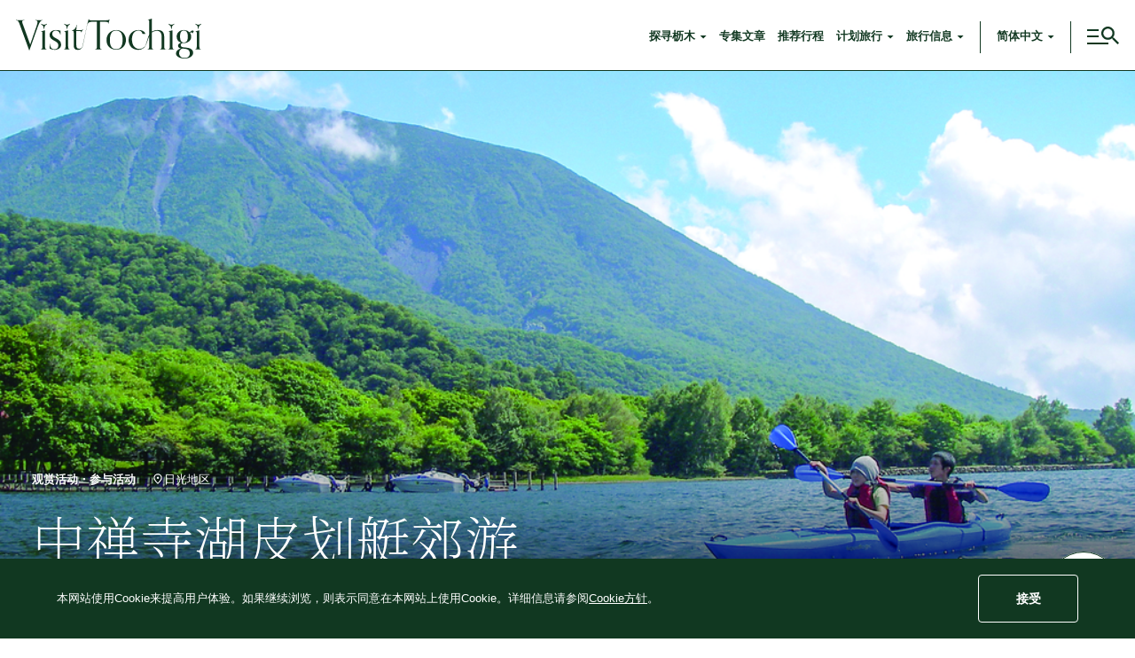

--- FILE ---
content_type: text/html; charset=UTF-8
request_url: https://www.visit-tochigi.com/zh-cn/plan-your-trip/things-to-do/5843/
body_size: 26351
content:
<!DOCTYPE html>
<html lang="zh-CN">
<head>
    <meta charset="UTF-8">
    <meta http-equiv="X-UA-Compatible" content="IE=edge">
    <meta name="viewport" content="width=device-width, initial-scale=1, maximum-scale=1">
    <meta name="format-detection" content="telephone=no">
    <link rel="apple-touch-icon" sizes="180x180" href="/apple-touch-icon.png">
    <link rel="icon" type="image/png" sizes="32x32" href="/favicon-32x32.png">
    <link rel="icon" type="image/png" sizes="16x16" href="/favicon-16x16.png">
    <link rel="manifest" href="/site.webmanifest">
    <link rel="mask-icon" href="/safari-pinned-tab.svg" color="#113821">
    <meta name="msapplication-TileColor" content="#113821">
    <meta name="theme-color" content="#ffffff">
    <meta name="google-site-verification" content="pCjA96B_Afr8jy_a30DwiueozSFbwbN3Yb7YCli5ssY" />
    <meta name="description" content="中禅寺湖皮划艇郊游">

<meta property="og:title" content="中禅寺湖皮划艇郊游">
<meta property="og:description" content="中禅寺湖皮划艇郊游">
<meta property="og:image" content="https://www.visit-tochigi.com/wp-content/uploads/2021/12/71EE31E8DBE6B71FE561121998ED35CE.jpg">
<meta property="og:url" content="https://www.visit-tochigi.com/zh-cn/plan-your-trip/things-to-do/5843/">
<meta property="og:site_name" content="Visit Tochigi">
<meta property="og:type" content="website">
<meta property="og:locale" content="jp">
<meta name="twitter:card" content="summary_large_image">
    <script>
      (function(d) {
        var config = {
            kitId: 'xmv0xey',
            scriptTimeout: 3000,
            async: true
          },
          h=d.documentElement,t=setTimeout(function(){h.className=h.className.replace(/\bwf-loading\b/g,"")+" wf-inactive";},config.scriptTimeout),tk=d.createElement("script"),f=false,s=d.getElementsByTagName("script")[0],a;h.className+=" wf-loading";tk.src='https://use.typekit.net/'+config.kitId+'.js';tk.async=true;tk.onload=tk.onreadystatechange=function(){a=this.readyState;if(f||a&&a!="complete"&&a!="loaded")return;f=true;clearTimeout(t);try{Typekit.load(config)}catch(e){}};s.parentNode.insertBefore(tk,s)
      })(document);
    </script>
          <!-- Google Tag Manager -->
      <script>(function(w,d,s,l,i){w[l]=w[l]||[];w[l].push({'gtm.start':
            new Date().getTime(),event:'gtm.js'});var f=d.getElementsByTagName(s)[0],
          j=d.createElement(s),dl=l!='dataLayer'?'&l='+l:'';j.async=true;j.src=
          'https://www.googletagmanager.com/gtm.js?id='+i+dl;f.parentNode.insertBefore(j,f);
        })(window,document,'script','dataLayer','GTM-57MXPDD');</script>
      <!-- End Google Tag Manager -->
      <title>中禅寺湖皮划艇郊游  |  Visit Tochigi</title>
<meta name='robots' content='max-image-preview:large' />
	<style>img:is([sizes="auto" i], [sizes^="auto," i]) { contain-intrinsic-size: 3000px 1500px }</style>
	<link rel="alternate" href="https://www.visit-tochigi.com/zh-cn/plan-your-trip/things-to-do/5843/" hreflang="zh-CN" />
<link rel="alternate" href="https://www.visit-tochigi.com/ko/plan-your-trip/things-to-do/3864/" hreflang="ko" />
<link rel="alternate" href="https://www.visit-tochigi.com/th/plan-your-trip/things-to-do/4688/" hreflang="th" />
<link rel="alternate" href="https://www.visit-tochigi.com/fr/plan-your-trip/things-to-do/5238/" hreflang="fr" />
<link rel="alternate" href="https://www.visit-tochigi.com/plan-your-trip/things-to-do/1467/" hreflang="en" />
<link rel="alternate" href="https://www.visit-tochigi.com/zh-tw/plan-your-trip/things-to-do/6707/" hreflang="zh-TW" />
<script type="text/javascript">
/* <![CDATA[ */
window._wpemojiSettings = {"baseUrl":"https:\/\/s.w.org\/images\/core\/emoji\/15.0.3\/72x72\/","ext":".png","svgUrl":"https:\/\/s.w.org\/images\/core\/emoji\/15.0.3\/svg\/","svgExt":".svg","source":{"concatemoji":"https:\/\/www.visit-tochigi.com\/wp-includes\/js\/wp-emoji-release.min.js"}};
/*! This file is auto-generated */
!function(i,n){var o,s,e;function c(e){try{var t={supportTests:e,timestamp:(new Date).valueOf()};sessionStorage.setItem(o,JSON.stringify(t))}catch(e){}}function p(e,t,n){e.clearRect(0,0,e.canvas.width,e.canvas.height),e.fillText(t,0,0);var t=new Uint32Array(e.getImageData(0,0,e.canvas.width,e.canvas.height).data),r=(e.clearRect(0,0,e.canvas.width,e.canvas.height),e.fillText(n,0,0),new Uint32Array(e.getImageData(0,0,e.canvas.width,e.canvas.height).data));return t.every(function(e,t){return e===r[t]})}function u(e,t,n){switch(t){case"flag":return n(e,"\ud83c\udff3\ufe0f\u200d\u26a7\ufe0f","\ud83c\udff3\ufe0f\u200b\u26a7\ufe0f")?!1:!n(e,"\ud83c\uddfa\ud83c\uddf3","\ud83c\uddfa\u200b\ud83c\uddf3")&&!n(e,"\ud83c\udff4\udb40\udc67\udb40\udc62\udb40\udc65\udb40\udc6e\udb40\udc67\udb40\udc7f","\ud83c\udff4\u200b\udb40\udc67\u200b\udb40\udc62\u200b\udb40\udc65\u200b\udb40\udc6e\u200b\udb40\udc67\u200b\udb40\udc7f");case"emoji":return!n(e,"\ud83d\udc26\u200d\u2b1b","\ud83d\udc26\u200b\u2b1b")}return!1}function f(e,t,n){var r="undefined"!=typeof WorkerGlobalScope&&self instanceof WorkerGlobalScope?new OffscreenCanvas(300,150):i.createElement("canvas"),a=r.getContext("2d",{willReadFrequently:!0}),o=(a.textBaseline="top",a.font="600 32px Arial",{});return e.forEach(function(e){o[e]=t(a,e,n)}),o}function t(e){var t=i.createElement("script");t.src=e,t.defer=!0,i.head.appendChild(t)}"undefined"!=typeof Promise&&(o="wpEmojiSettingsSupports",s=["flag","emoji"],n.supports={everything:!0,everythingExceptFlag:!0},e=new Promise(function(e){i.addEventListener("DOMContentLoaded",e,{once:!0})}),new Promise(function(t){var n=function(){try{var e=JSON.parse(sessionStorage.getItem(o));if("object"==typeof e&&"number"==typeof e.timestamp&&(new Date).valueOf()<e.timestamp+604800&&"object"==typeof e.supportTests)return e.supportTests}catch(e){}return null}();if(!n){if("undefined"!=typeof Worker&&"undefined"!=typeof OffscreenCanvas&&"undefined"!=typeof URL&&URL.createObjectURL&&"undefined"!=typeof Blob)try{var e="postMessage("+f.toString()+"("+[JSON.stringify(s),u.toString(),p.toString()].join(",")+"));",r=new Blob([e],{type:"text/javascript"}),a=new Worker(URL.createObjectURL(r),{name:"wpTestEmojiSupports"});return void(a.onmessage=function(e){c(n=e.data),a.terminate(),t(n)})}catch(e){}c(n=f(s,u,p))}t(n)}).then(function(e){for(var t in e)n.supports[t]=e[t],n.supports.everything=n.supports.everything&&n.supports[t],"flag"!==t&&(n.supports.everythingExceptFlag=n.supports.everythingExceptFlag&&n.supports[t]);n.supports.everythingExceptFlag=n.supports.everythingExceptFlag&&!n.supports.flag,n.DOMReady=!1,n.readyCallback=function(){n.DOMReady=!0}}).then(function(){return e}).then(function(){var e;n.supports.everything||(n.readyCallback(),(e=n.source||{}).concatemoji?t(e.concatemoji):e.wpemoji&&e.twemoji&&(t(e.twemoji),t(e.wpemoji)))}))}((window,document),window._wpemojiSettings);
/* ]]> */
</script>
<style id='wp-emoji-styles-inline-css' type='text/css'>

	img.wp-smiley, img.emoji {
		display: inline !important;
		border: none !important;
		box-shadow: none !important;
		height: 1em !important;
		width: 1em !important;
		margin: 0 0.07em !important;
		vertical-align: -0.1em !important;
		background: none !important;
		padding: 0 !important;
	}
</style>
<link rel='stylesheet' id='wp-block-library-css' href='https://www.visit-tochigi.com/wp-includes/css/dist/block-library/style.min.css' type='text/css' media='all' />
<style id='classic-theme-styles-inline-css' type='text/css'>
/*! This file is auto-generated */
.wp-block-button__link{color:#fff;background-color:#32373c;border-radius:9999px;box-shadow:none;text-decoration:none;padding:calc(.667em + 2px) calc(1.333em + 2px);font-size:1.125em}.wp-block-file__button{background:#32373c;color:#fff;text-decoration:none}
</style>
<style id='global-styles-inline-css' type='text/css'>
:root{--wp--preset--aspect-ratio--square: 1;--wp--preset--aspect-ratio--4-3: 4/3;--wp--preset--aspect-ratio--3-4: 3/4;--wp--preset--aspect-ratio--3-2: 3/2;--wp--preset--aspect-ratio--2-3: 2/3;--wp--preset--aspect-ratio--16-9: 16/9;--wp--preset--aspect-ratio--9-16: 9/16;--wp--preset--color--black: #000000;--wp--preset--color--cyan-bluish-gray: #abb8c3;--wp--preset--color--white: #ffffff;--wp--preset--color--pale-pink: #f78da7;--wp--preset--color--vivid-red: #cf2e2e;--wp--preset--color--luminous-vivid-orange: #ff6900;--wp--preset--color--luminous-vivid-amber: #fcb900;--wp--preset--color--light-green-cyan: #7bdcb5;--wp--preset--color--vivid-green-cyan: #00d084;--wp--preset--color--pale-cyan-blue: #8ed1fc;--wp--preset--color--vivid-cyan-blue: #0693e3;--wp--preset--color--vivid-purple: #9b51e0;--wp--preset--gradient--vivid-cyan-blue-to-vivid-purple: linear-gradient(135deg,rgba(6,147,227,1) 0%,rgb(155,81,224) 100%);--wp--preset--gradient--light-green-cyan-to-vivid-green-cyan: linear-gradient(135deg,rgb(122,220,180) 0%,rgb(0,208,130) 100%);--wp--preset--gradient--luminous-vivid-amber-to-luminous-vivid-orange: linear-gradient(135deg,rgba(252,185,0,1) 0%,rgba(255,105,0,1) 100%);--wp--preset--gradient--luminous-vivid-orange-to-vivid-red: linear-gradient(135deg,rgba(255,105,0,1) 0%,rgb(207,46,46) 100%);--wp--preset--gradient--very-light-gray-to-cyan-bluish-gray: linear-gradient(135deg,rgb(238,238,238) 0%,rgb(169,184,195) 100%);--wp--preset--gradient--cool-to-warm-spectrum: linear-gradient(135deg,rgb(74,234,220) 0%,rgb(151,120,209) 20%,rgb(207,42,186) 40%,rgb(238,44,130) 60%,rgb(251,105,98) 80%,rgb(254,248,76) 100%);--wp--preset--gradient--blush-light-purple: linear-gradient(135deg,rgb(255,206,236) 0%,rgb(152,150,240) 100%);--wp--preset--gradient--blush-bordeaux: linear-gradient(135deg,rgb(254,205,165) 0%,rgb(254,45,45) 50%,rgb(107,0,62) 100%);--wp--preset--gradient--luminous-dusk: linear-gradient(135deg,rgb(255,203,112) 0%,rgb(199,81,192) 50%,rgb(65,88,208) 100%);--wp--preset--gradient--pale-ocean: linear-gradient(135deg,rgb(255,245,203) 0%,rgb(182,227,212) 50%,rgb(51,167,181) 100%);--wp--preset--gradient--electric-grass: linear-gradient(135deg,rgb(202,248,128) 0%,rgb(113,206,126) 100%);--wp--preset--gradient--midnight: linear-gradient(135deg,rgb(2,3,129) 0%,rgb(40,116,252) 100%);--wp--preset--font-size--small: 13px;--wp--preset--font-size--medium: 20px;--wp--preset--font-size--large: 36px;--wp--preset--font-size--x-large: 42px;--wp--preset--spacing--20: 0.44rem;--wp--preset--spacing--30: 0.67rem;--wp--preset--spacing--40: 1rem;--wp--preset--spacing--50: 1.5rem;--wp--preset--spacing--60: 2.25rem;--wp--preset--spacing--70: 3.38rem;--wp--preset--spacing--80: 5.06rem;--wp--preset--shadow--natural: 6px 6px 9px rgba(0, 0, 0, 0.2);--wp--preset--shadow--deep: 12px 12px 50px rgba(0, 0, 0, 0.4);--wp--preset--shadow--sharp: 6px 6px 0px rgba(0, 0, 0, 0.2);--wp--preset--shadow--outlined: 6px 6px 0px -3px rgba(255, 255, 255, 1), 6px 6px rgba(0, 0, 0, 1);--wp--preset--shadow--crisp: 6px 6px 0px rgba(0, 0, 0, 1);}:where(.is-layout-flex){gap: 0.5em;}:where(.is-layout-grid){gap: 0.5em;}body .is-layout-flex{display: flex;}.is-layout-flex{flex-wrap: wrap;align-items: center;}.is-layout-flex > :is(*, div){margin: 0;}body .is-layout-grid{display: grid;}.is-layout-grid > :is(*, div){margin: 0;}:where(.wp-block-columns.is-layout-flex){gap: 2em;}:where(.wp-block-columns.is-layout-grid){gap: 2em;}:where(.wp-block-post-template.is-layout-flex){gap: 1.25em;}:where(.wp-block-post-template.is-layout-grid){gap: 1.25em;}.has-black-color{color: var(--wp--preset--color--black) !important;}.has-cyan-bluish-gray-color{color: var(--wp--preset--color--cyan-bluish-gray) !important;}.has-white-color{color: var(--wp--preset--color--white) !important;}.has-pale-pink-color{color: var(--wp--preset--color--pale-pink) !important;}.has-vivid-red-color{color: var(--wp--preset--color--vivid-red) !important;}.has-luminous-vivid-orange-color{color: var(--wp--preset--color--luminous-vivid-orange) !important;}.has-luminous-vivid-amber-color{color: var(--wp--preset--color--luminous-vivid-amber) !important;}.has-light-green-cyan-color{color: var(--wp--preset--color--light-green-cyan) !important;}.has-vivid-green-cyan-color{color: var(--wp--preset--color--vivid-green-cyan) !important;}.has-pale-cyan-blue-color{color: var(--wp--preset--color--pale-cyan-blue) !important;}.has-vivid-cyan-blue-color{color: var(--wp--preset--color--vivid-cyan-blue) !important;}.has-vivid-purple-color{color: var(--wp--preset--color--vivid-purple) !important;}.has-black-background-color{background-color: var(--wp--preset--color--black) !important;}.has-cyan-bluish-gray-background-color{background-color: var(--wp--preset--color--cyan-bluish-gray) !important;}.has-white-background-color{background-color: var(--wp--preset--color--white) !important;}.has-pale-pink-background-color{background-color: var(--wp--preset--color--pale-pink) !important;}.has-vivid-red-background-color{background-color: var(--wp--preset--color--vivid-red) !important;}.has-luminous-vivid-orange-background-color{background-color: var(--wp--preset--color--luminous-vivid-orange) !important;}.has-luminous-vivid-amber-background-color{background-color: var(--wp--preset--color--luminous-vivid-amber) !important;}.has-light-green-cyan-background-color{background-color: var(--wp--preset--color--light-green-cyan) !important;}.has-vivid-green-cyan-background-color{background-color: var(--wp--preset--color--vivid-green-cyan) !important;}.has-pale-cyan-blue-background-color{background-color: var(--wp--preset--color--pale-cyan-blue) !important;}.has-vivid-cyan-blue-background-color{background-color: var(--wp--preset--color--vivid-cyan-blue) !important;}.has-vivid-purple-background-color{background-color: var(--wp--preset--color--vivid-purple) !important;}.has-black-border-color{border-color: var(--wp--preset--color--black) !important;}.has-cyan-bluish-gray-border-color{border-color: var(--wp--preset--color--cyan-bluish-gray) !important;}.has-white-border-color{border-color: var(--wp--preset--color--white) !important;}.has-pale-pink-border-color{border-color: var(--wp--preset--color--pale-pink) !important;}.has-vivid-red-border-color{border-color: var(--wp--preset--color--vivid-red) !important;}.has-luminous-vivid-orange-border-color{border-color: var(--wp--preset--color--luminous-vivid-orange) !important;}.has-luminous-vivid-amber-border-color{border-color: var(--wp--preset--color--luminous-vivid-amber) !important;}.has-light-green-cyan-border-color{border-color: var(--wp--preset--color--light-green-cyan) !important;}.has-vivid-green-cyan-border-color{border-color: var(--wp--preset--color--vivid-green-cyan) !important;}.has-pale-cyan-blue-border-color{border-color: var(--wp--preset--color--pale-cyan-blue) !important;}.has-vivid-cyan-blue-border-color{border-color: var(--wp--preset--color--vivid-cyan-blue) !important;}.has-vivid-purple-border-color{border-color: var(--wp--preset--color--vivid-purple) !important;}.has-vivid-cyan-blue-to-vivid-purple-gradient-background{background: var(--wp--preset--gradient--vivid-cyan-blue-to-vivid-purple) !important;}.has-light-green-cyan-to-vivid-green-cyan-gradient-background{background: var(--wp--preset--gradient--light-green-cyan-to-vivid-green-cyan) !important;}.has-luminous-vivid-amber-to-luminous-vivid-orange-gradient-background{background: var(--wp--preset--gradient--luminous-vivid-amber-to-luminous-vivid-orange) !important;}.has-luminous-vivid-orange-to-vivid-red-gradient-background{background: var(--wp--preset--gradient--luminous-vivid-orange-to-vivid-red) !important;}.has-very-light-gray-to-cyan-bluish-gray-gradient-background{background: var(--wp--preset--gradient--very-light-gray-to-cyan-bluish-gray) !important;}.has-cool-to-warm-spectrum-gradient-background{background: var(--wp--preset--gradient--cool-to-warm-spectrum) !important;}.has-blush-light-purple-gradient-background{background: var(--wp--preset--gradient--blush-light-purple) !important;}.has-blush-bordeaux-gradient-background{background: var(--wp--preset--gradient--blush-bordeaux) !important;}.has-luminous-dusk-gradient-background{background: var(--wp--preset--gradient--luminous-dusk) !important;}.has-pale-ocean-gradient-background{background: var(--wp--preset--gradient--pale-ocean) !important;}.has-electric-grass-gradient-background{background: var(--wp--preset--gradient--electric-grass) !important;}.has-midnight-gradient-background{background: var(--wp--preset--gradient--midnight) !important;}.has-small-font-size{font-size: var(--wp--preset--font-size--small) !important;}.has-medium-font-size{font-size: var(--wp--preset--font-size--medium) !important;}.has-large-font-size{font-size: var(--wp--preset--font-size--large) !important;}.has-x-large-font-size{font-size: var(--wp--preset--font-size--x-large) !important;}
:where(.wp-block-post-template.is-layout-flex){gap: 1.25em;}:where(.wp-block-post-template.is-layout-grid){gap: 1.25em;}
:where(.wp-block-columns.is-layout-flex){gap: 2em;}:where(.wp-block-columns.is-layout-grid){gap: 2em;}
:root :where(.wp-block-pullquote){font-size: 1.5em;line-height: 1.6;}
</style>
<link rel='stylesheet' id='reset-style-css' href='https://www.visit-tochigi.com/wp-content/themes/tochigi/frontend/css/vendor/ress.min.css' type='text/css' media='all' />
<link rel='stylesheet' id='theme-style-css' href='https://www.visit-tochigi.com/wp-content/themes/tochigi/frontend/css/style.min.css?v=20251125015218' type='text/css' media='all' />
<script type="text/javascript" src="https://www.visit-tochigi.com/wp-content/themes/tochigi/frontend/js/script.min.js?v=20251125015218" id="theme-script-js" defer></script>
<link rel="https://api.w.org/" href="https://www.visit-tochigi.com/wp-json/" /><link rel="alternate" title="JSON" type="application/json" href="https://www.visit-tochigi.com/wp-json/wp/v2/things-to-do/5843" /><link rel="canonical" href="https://www.visit-tochigi.com/zh-cn/plan-your-trip/things-to-do/5843/" />
<link rel="alternate" title="oEmbed (JSON)" type="application/json+oembed" href="https://www.visit-tochigi.com/wp-json/oembed/1.0/embed?url=https%3A%2F%2Fwww.visit-tochigi.com%2Fzh-cn%2Fplan-your-trip%2Fthings-to-do%2F5843%2F" />
<link rel="alternate" title="oEmbed (XML)" type="text/xml+oembed" href="https://www.visit-tochigi.com/wp-json/oembed/1.0/embed?url=https%3A%2F%2Fwww.visit-tochigi.com%2Fzh-cn%2Fplan-your-trip%2Fthings-to-do%2F5843%2F&#038;format=xml" />
<link rel="canonical" href="https://www.visit-tochigi.com/zh-cn/plan-your-trip/things-to-do/" /><noscript><style>.lazyload[data-src]{display:none !important;}</style></noscript><style>.lazyload{background-image:none !important;}.lazyload:before{background-image:none !important;}</style><style>.wp-block-gallery.is-cropped .blocks-gallery-item picture{height:100%;width:100%;}</style><style type="text/css">.broken_link, a.broken_link {
	text-decoration: line-through;
}</style></head>
<body class="things-to-do-template-default single single-things-to-do postid-5843">
<!-- Google Tag Manager (noscript) -->
<noscript><iframe src="https://www.googletagmanager.com/ns.html?id=GTM-57MXPDD"
                  height="0" width="0" style="display:none;visibility:hidden"></iframe></noscript>
<!-- End Google Tag Manager (noscript) -->
<div id="fb-root"></div>
<script async defer crossorigin="anonymous" src="https://connect.facebook.net/zh_CN/sdk.js#xfbml=1&version=v12.0&autoLogAppEvents=1" nonce="rLKNNMTt"></script>
<div id="pagetop">
    <header id="header" class="l-header">
      <div class="l-header__wrap">
        <div class="l-header__inner">
          <div class="l-header__body">
            <div class="l-header__logo">
              <a href="https://www.visit-tochigi.com/zh-cn/" class="l-header__logoLink">
                <img src="[data-uri]" alt="Visit Tochigi" width="334" height="72" decoding="async" data-src="https://www.visit-tochigi.com/wp-content/themes/tochigi/frontend/img/common/logo_tochigi.svg" class="lazyload" data-eio-rwidth="334" data-eio-rheight="72"><noscript><img src="https://www.visit-tochigi.com/wp-content/themes/tochigi/frontend/img/common/logo_tochigi.svg" alt="Visit Tochigi" width="334" height="72" decoding="async" data-eio="l"></noscript>
              </a>
            </div>
                                      <nav class="l-header__navigation js-headerNavigation" aria-hidden="false">
                <ul class="l-header__navigationList">
                                    <li class="l-header__navigationItem">
                                          <div class="c-navigations">
  <button type="button" class="c-navigations__button js-navigationsButton" aria-expanded="false">
    <span>探寻<br>枥木</span>
  </button>
  <ul class="c-navigations__list js-navigationsList" aria-hidden="true">
    <li class="c-navigations__item _parent">
      <a href="https://www.visit-tochigi.com/zh-cn/discover-tochigi/" class="c-navigations__link">探寻枥木</a>
    </li>
    <li class="c-navigations__item">
      <a href="https://www.visit-tochigi.com/zh-cn/discover-tochigi/nature/" class="c-navigations__link">自然</a>
    </li>
    <li class="c-navigations__item">
      <a href="https://www.visit-tochigi.com/zh-cn/discover-tochigi/history/" class="c-navigations__link">歷史</a>
    </li>
    <li class="c-navigations__item">
      <a href="https://www.visit-tochigi.com/zh-cn/discover-tochigi/culture/" class="c-navigations__link">文化</a>
    </li>
    <li class="c-navigations__item">
      <a href="https://www.visit-tochigi.com/zh-cn/discover-tochigi/food-drink/" class="c-navigations__link">美食・畅饮</a>
    </li>
    <li class="c-navigations__item">
      <a href="https://www.visit-tochigi.com/zh-cn/discover-tochigi/movies/" class="c-navigations__link">视频</a>
    </li>
  </ul>
</div>                                      </li>
                                    <li class="l-header__navigationItem">
                                          <a href="https://www.visit-tochigi.com/zh-cn/special-features" class="l-header__navigationLink">专集<br>文章</a>
                                      </li>
                                    <li class="l-header__navigationItem">
                                          <a href="https://www.visit-tochigi.com/zh-cn/suggested-itineraries" class="l-header__navigationLink">推荐<br>行程</a>
                                      </li>
                                    <li class="l-header__navigationItem">
                                          <div class="c-navigations">
  <button type="button" class="c-navigations__button js-navigationsButton" aria-expanded="false">
    <span>计划<br>旅行</span>
  </button>
  <ul class="c-navigations__list js-navigationsList" aria-hidden="true">
    <li class="c-navigations__item _parent">
      <a href="https://www.visit-tochigi.com/zh-cn/plan-your-trip/" class="c-navigations__link">计划旅行</a>
    </li>
    <li class="c-navigations__item">
      <a href="https://www.visit-tochigi.com/zh-cn/plan-your-trip/things-to-do/" class="c-navigations__link">要做的事</a>
    </li>
    <li class="c-navigations__item">
      <a href="https://www.visit-tochigi.com/zh-cn/plan-your-trip/place-to-go/" class="c-navigations__link">要去的地方</a>
    </li>
  </ul>
</div>                                      </li>
                                    <li class="l-header__navigationItem">
                                          <div class="c-navigations">
  <button type="button" class="c-navigations__button js-navigationsButton" aria-expanded="false">
    <span>旅行<br>信息</span>
  </button>
  <ul class="c-navigations__list js-navigationsList" aria-hidden="true">
    <li class="c-navigations__item _parent">
      <a href="https://www.visit-tochigi.com/zh-cn/travel-info/" class="c-navigations__link">旅行信息</a>
    </li>
    <li class="c-navigations__item">
      <a href="https://www.visit-tochigi.com/zh-cn/travel-info/tourist-information/" class="c-navigations__link">旅游信息服务中心</a>
    </li>
    <li class="c-navigations__item">
      <a href="https://www.visit-tochigi.com/zh-cn/travel-info/travel-brochures/" class="c-navigations__link">旅游宣传册</a>
    </li>
    <li class="c-navigations__item">
      <a href="https://www.visit-tochigi.com/zh-cn/travel-info/licensed-guides/" class="c-navigations__link">翻译导游</a>
    </li>
            <li class="c-navigations__item">
        <a href="https://www.visit-tochigi.com/zh-cn/travel-info/emergency-information/" class="c-navigations__link">紧急情况时的信息</a>
    </li>
  </ul>
</div>                                      </li>
                                  </ul>
              </nav>
                        <div class="l-header__search js-headerSearch" aria-hidden="true">
              <form class="c-headerSearch" action="https://www.visit-tochigi.com/zh-cn/search/" method="get">
                <div class="c-headerSearch__wrap">
                  <button type="submit" class="c-headerSearch__button">
                    <img src="[data-uri]" alt="" width="20" height="20" decoding="async" loading="lazy" data-src="https://www.visit-tochigi.com/wp-content/themes/tochigi/frontend/img/common/icon_search.svg" class="lazyload" data-eio-rwidth="20" data-eio-rheight="20"><noscript><img src="https://www.visit-tochigi.com/wp-content/themes/tochigi/frontend/img/common/icon_search.svg" alt="" width="20" height="20" decoding="async" loading="lazy" data-eio="l"></noscript>
                  </button>
                  <input type="text" name="q" class="c-headerSearch__input" placeholder="搜索">
                </div>
              </form>
            </div>
                                      <div class="l-header__language">
                <div class="c-language">
  <button type="button" class="c-language__button js-languageButton" aria-expanded="false">
    <span class="u-hideSP">简体中文</span>
    <span class="u-hidePC">zh_CN</span>
  </button>
  <ul class="c-language__list js-languageList" aria-hidden="true">
                <li class="c-language__item">
        <a href="https://www.visit-tochigi.com/plan-your-trip/things-to-do/1467/" class="c-language__link">English</a>
      </li>
                <li class="c-language__item">
        <a href="https://www.visit-tochigi.com/zh-tw/plan-your-trip/things-to-do/6707/" class="c-language__link">繁體中文</a>
      </li>
                <li class="c-language__item">
        <a href="https://www.visit-tochigi.com/zh-cn/plan-your-trip/things-to-do/5843/" class="c-language__link">简体中文</a>
      </li>
                <li class="c-language__item">
        <a href="https://www.visit-tochigi.com/ko/plan-your-trip/things-to-do/3864/" class="c-language__link">한국어</a>
      </li>
                <li class="c-language__item">
        <a href="https://www.visit-tochigi.com/th/plan-your-trip/things-to-do/4688/" class="c-language__link">ภาษาไทย</a>
      </li>
                <li class="c-language__item">
        <a href="https://www.visit-tochigi.com/fr/plan-your-trip/things-to-do/5238/" class="c-language__link">Français</a>
      </li>
            <li class="c-language__item"> 
      <a href="https://www.tochigiji.or.jp/" target="_blank" rel="noopener" class="c-language__link">日本語</a>
    </li>
      </ul>
</div>              </div>
                        <div class="l-header__hamburger">
              <button type="button" class="c-hamburger js-hamburger" aria-controls="globalNavigation" aria-expanded="false" aria-label="switch the menu display">
  <span class="c-hamburger__border"></span>
  <span class="c-hamburger__border"></span>
  <span class="c-hamburger__border"></span>
  <span class="c-hamburger__icon"><img src="[data-uri]" alt="" width="20" height="20" decoding="async" loading="lazy" data-src="https://www.visit-tochigi.com/wp-content/themes/tochigi/frontend/img/common/icon_search.svg" class="lazyload" data-eio-rwidth="20" data-eio-rheight="20"><noscript><img src="https://www.visit-tochigi.com/wp-content/themes/tochigi/frontend/img/common/icon_search.svg" alt="" width="20" height="20" decoding="async" loading="lazy" data-eio="l"></noscript></span>
</button>            </div>
          </div>
        </div>
      </div>
      <div id="globalNavigation" class="l-globalNavigation" aria-hidden="true">
        <div class="l-globalNavigation__wrap">
          <div class="l-globalNavigation__inner">
            <nav class="l-globalNavigation__nav">
              <ul class="l-globalNavigation__navList">
                                                  <li class="l-globalNavigation__navItem">
                    <a href="https://www.visit-tochigi.com/zh-cn/discover-tochigi/" class="l-globalNavigation__navLink u-uppercase"><span>探寻枥木</span></a>
                      <ul class="l-globalNavigation__navListChild">
          <li class="l-globalNavigation__navItemChild"><a href="https://www.visit-tochigi.com/zh-cn/discover-tochigi/nature/" class="l-globalNavigation__navLinkChild"><span>自然</span></a></li>
          <li class="l-globalNavigation__navItemChild"><a href="https://www.visit-tochigi.com/zh-cn/discover-tochigi/history/" class="l-globalNavigation__navLinkChild"><span>历史</span></a></li>
          <li class="l-globalNavigation__navItemChild"><a href="https://www.visit-tochigi.com/zh-cn/discover-tochigi/culture/" class="l-globalNavigation__navLinkChild"><span>文化</span></a></li>
          <li class="l-globalNavigation__navItemChild"><a href="https://www.visit-tochigi.com/zh-cn/discover-tochigi/food-drink/" class="l-globalNavigation__navLinkChild"><span>美食・畅饮</span></a></li>
              <li class="l-globalNavigation__navItemChild"><a href="https://www.visit-tochigi.com/zh-cn/discover-tochigi/movies/" class="l-globalNavigation__navLinkChild"><span>视频</span></a></li>
      </ul>
                  </li>
                                                                  <li class="l-globalNavigation__navItem">
                    <a href="https://www.visit-tochigi.com/zh-cn/seasons-in-tochigi/" class="l-globalNavigation__navLink u-uppercase"><span>栃木的四季</span></a>
                      <ul class="l-globalNavigation__navListChild">
          <li class="l-globalNavigation__navItemChild"><a href="https://www.visit-tochigi.com/zh-cn/seasons-in-tochigi/spring/" class="l-globalNavigation__navLinkChild"><span>春天</span></a></li>
          <li class="l-globalNavigation__navItemChild"><a href="https://www.visit-tochigi.com/zh-cn/seasons-in-tochigi/summer/" class="l-globalNavigation__navLinkChild"><span>夏天</span></a></li>
          <li class="l-globalNavigation__navItemChild"><a href="https://www.visit-tochigi.com/zh-cn/seasons-in-tochigi/autumn/" class="l-globalNavigation__navLinkChild"><span>秋天</span></a></li>
          <li class="l-globalNavigation__navItemChild"><a href="https://www.visit-tochigi.com/zh-cn/seasons-in-tochigi/winter/" class="l-globalNavigation__navLinkChild"><span>冬天</span></a></li>
          <li class="l-globalNavigation__navItemChild"><a href="https://www.visit-tochigi.com/zh-cn/seasons-in-tochigi/events/" class="l-globalNavigation__navLinkChild"><span>活动特辑</span></a></li>
          </ul>
                  </li>
                                <li class="l-globalNavigation__navItem">
                  <a href="https://www.visit-tochigi.com/zh-cn/suggested-itineraries/" class="l-globalNavigation__navLink u-uppercase"><span>推荐行程</span></a>
                </li>
                <li class="l-globalNavigation__navItem">
                  <a href="https://www.visit-tochigi.com/zh-cn/special-features/" class="l-globalNavigation__navLink u-uppercase"><span>专集文章</span></a>
                </li>
                                                  <li class="l-globalNavigation__navItem">
                    <a href="https://www.visit-tochigi.com/zh-cn/plan-your-trip/" class="l-globalNavigation__navLink u-uppercase"><span>计划旅行</span></a>
                    <ul class="l-globalNavigation__navListChild">
                      <li class="l-globalNavigation__navItemChild"><a href="https://www.visit-tochigi.com/zh-cn/plan-your-trip/things-to-do/" class="l-globalNavigation__navLinkChild"><span>要做的事</span></a></li>
                      <li class="l-globalNavigation__navItemChild"><a href="https://www.visit-tochigi.com/zh-cn/plan-your-trip/place-to-go/" class="l-globalNavigation__navLinkChild"><span>要去的地方</span></a></li>
                    </ul>
                  </li>
                                  <li class="l-globalNavigation__navItem">
                    <a href="https://www.visit-tochigi.com/zh-cn/travel-info/" class="l-globalNavigation__navLink u-uppercase"><span>旅行信息</span></a>
                    <ul class="l-globalNavigation__navListChild">
                      <li class="l-globalNavigation__navItemChild"><a href="https://www.visit-tochigi.com/zh-cn/travel-info/tourist-information/" class="l-globalNavigation__navLinkChild"><span>旅游信息服务中心</span></a></li>
                      <li class="l-globalNavigation__navItemChild"><a href="https://www.visit-tochigi.com/zh-cn/travel-info/travel-brochures/" class="l-globalNavigation__navLinkChild"><span>旅游宣传册</span></a></li>
                      <li class="l-globalNavigation__navItemChild"><a href="https://www.visit-tochigi.com/zh-cn/travel-info/licensed-guides/" class="l-globalNavigation__navLinkChild"><span>翻译导游</span></a></li>
                                                                  <li class="l-globalNavigation__navItemChild"><a href="https://www.visit-tochigi.com/zh-cn/travel-info/emergency-information/" class="l-globalNavigation__navLinkChild"><span>紧急情况时的信息</span></a></li>
                    </ul>
                  </li>
              </ul>
            </nav>
            <div class="l-globalNavigation__bottom">
                                            <div class="l-globalNavigation__bottomItem">
                  <div class="l-globalNavigation__bottomHead">
                    <h3 class="l-globalNavigation__bottomHeading">寻找住宿设施</h3>
                    <p class="l-globalNavigation__bottomText">被重定向到外部网站</p>
                  </div>
                                                        <ul class="l-globalNavigation__bottomAccommodationsList">
                                                                                              <li class="l-globalNavigation__bottomAccommodationsItem">
                          <a href="https://www.expedia.com/Hotel-Search?adults=2&#038;d1=2022-02-09&#038;d2=2022-02-10&#038;destination=%E6%9E%A5%E6%9C%A8%20%28%E5%8E%BF%29%2C%20%E6%97%A5%E6%9C%AC&#038;endDate=2022-02-10&#038;latLong=36.69259061206033%2C139.816117787143&#038;regionId=6048227&#038;rooms=1&#038;semdtl=&#038;sort=RECOMMENDED&#038;startDate=2022-02-09&#038;theme=&#038;useRewards=false&#038;userIntent=">                            <img src="[data-uri]" alt="Expedia" width="216" height="108" decoding="async" loading="lazy" data-src="https://www.visit-tochigi.com/wp-content/uploads/2021/11/icon_expedia.svg" class="lazyload" data-eio-rwidth="216" data-eio-rheight="108"><noscript><img src="https://www.visit-tochigi.com/wp-content/uploads/2021/11/icon_expedia.svg" alt="Expedia" width="216" height="108" decoding="async" loading="lazy" data-eio="l"></noscript>
                          </a>                        </li>
                                                                                              <li class="l-globalNavigation__bottomAccommodationsItem">
                          <a href="https://www.tripadvisor.cn/Tourism-g298181-Tochigi_Prefecture_Kanto-Vacations.html">                            <img src="[data-uri]" alt="Tripadvisor" width="216" height="108" decoding="async" loading="lazy" data-src="https://www.visit-tochigi.com/wp-content/uploads/2021/11/icon_tripadvisor.svg" class="lazyload" data-eio-rwidth="216" data-eio-rheight="108"><noscript><img src="https://www.visit-tochigi.com/wp-content/uploads/2021/11/icon_tripadvisor.svg" alt="Tripadvisor" width="216" height="108" decoding="async" loading="lazy" data-eio="l"></noscript>
                          </a>                        </li>
                                                                                              <li class="l-globalNavigation__bottomAccommodationsItem">
                          <a href="https://www.agoda.com/region/tochigi-prefecture-jp.html?asq=u2qcklxwzru5nduxj0kof3t91go8joyymxagy8fkbh1bn0lgatyh25sdxoy34qb9mewltvt0y6spraqmoyztpisrfs8qxo%2Fuhvu2xuf59s19s%2Bwfo8g3thytpcel%2Bjti9gjmhbwbl022czq7cfkcgbublwwbhl40lq76hhyps4%2Fyiabbjf0eia7anfeyuialq08m%2B2zqdmf7k8z6%2Bwiefulgczmh%2Fhslqkz5n9wy8aw%3D">                            <img src="[data-uri]" alt="agoda" width="216" height="108" decoding="async" loading="lazy" data-src="https://www.visit-tochigi.com/wp-content/uploads/2021/11/icon_agoda.svg" class="lazyload" data-eio-rwidth="216" data-eio-rheight="108"><noscript><img src="https://www.visit-tochigi.com/wp-content/uploads/2021/11/icon_agoda.svg" alt="agoda" width="216" height="108" decoding="async" loading="lazy" data-eio="l"></noscript>
                          </a>                        </li>
                                          </ul>
                                  </div>
                                                          <div class="l-globalNavigation__bottomItem">
                  <div class="l-globalNavigation__bottomSns">
                    <h3 class="l-globalNavigation__bottomHeading">关注枥木</h3>
                    <ul class="l-globalNavigation__bottomSnsList">
                                              <li class="l-globalNavigation__bottomSnsItem">
                          <a href="https://www.instagram.com/visit_tochigi_official2/" target="_blank" rel="noopener nofollow">
                            <img src="[data-uri]" alt="Instagram" width="36" height="36" decoding="async" loading="lazy" data-src="https://www.visit-tochigi.com/wp-content/themes/tochigi/frontend/img/common/icon_instagram.svg" class="lazyload" data-eio-rwidth="36" data-eio-rheight="36"><noscript><img src="https://www.visit-tochigi.com/wp-content/themes/tochigi/frontend/img/common/icon_instagram.svg" alt="Instagram" width="36" height="36" decoding="async" loading="lazy" data-eio="l"></noscript>
                          </a>
                        </li>
                                                                    <li class="l-globalNavigation__bottomSnsItem">
                          <a href="https://www.facebook.com/WelcomeVisit-TochigiJapan-637010799807450/" target="_blank" rel="noopener nofollow">
                            <img src="[data-uri]" alt="Facebook" width="36" height="36" decoding="async" loading="lazy" data-src="https://www.visit-tochigi.com/wp-content/themes/tochigi/frontend/img/common/icon_facebook.svg" class="lazyload" data-eio-rwidth="36" data-eio-rheight="36"><noscript><img src="https://www.visit-tochigi.com/wp-content/themes/tochigi/frontend/img/common/icon_facebook.svg" alt="Facebook" width="36" height="36" decoding="async" loading="lazy" data-eio="l"></noscript>
                          </a>
                        </li>
                                                                    <li class="l-globalNavigation__bottomSnsItem">
                          <a href="https://www.youtube.com/channel/UCJ3Je8LUTxuSwo8ki9QWrkg" target="_blank" rel="noopener nofollow">
                            <img src="[data-uri]" alt="YouTube" width="36" height="36" decoding="async" loading="lazy" data-src="https://www.visit-tochigi.com/wp-content/themes/tochigi/frontend/img/common/icon_youtube.svg" class="lazyload" data-eio-rwidth="36" data-eio-rheight="36"><noscript><img src="https://www.visit-tochigi.com/wp-content/themes/tochigi/frontend/img/common/icon_youtube.svg" alt="YouTube" width="36" height="36" decoding="async" loading="lazy" data-eio="l"></noscript>
                          </a>
                        </li>
                                          </ul>
                  </div>
                </div>
                          </div>
            <div class="l-globalNavigation__footer">
              <ul class="l-globalNavigation__footerNav">
                <li class="l-globalNavigation__footerNavItem"><a href="https://www.visit-tochigi.com/zh-cn/business/" class="l-globalNavigation__footerNavLink"><span>面向商务</span></a></li>
                <li class="l-globalNavigation__footerNavItem"><a href="https://www.visit-tochigi.com/zh-cn/policy/" class="l-globalNavigation__footerNavLink"><span>方针</span></a></li>
              </ul>
                                            <div class="l-globalNavigation__footerCopyWrap">
                    <p>© 2022 Tochigi Prefecture Tourism &amp; Local Products Association. All Rights Reserved.<br />
Background image created by Tochigi Prefecture Tourism &amp; Local Products Association<br />
based on <a href="https://www.gsi.go.jp/ENGLISH/page_e30286.html"><span class="s3">GSI vector map (Geospatial Information Authority of Japan)</span></a>.</p>
                </div>
                          </div>
          </div>
        </div>
      </div>
    </header>
    <div class="l-container">
      <div class="c-gdpr js-gdpr" aria-hidden="false">
    <div class="c-gdpr__wrap">
      <div class="c-gdpr__inner">
        <div class="c-gdpr__body">
          <div class="c-gdpr__text"><p>本网站使用Cookie来提高用户体验。如果继续浏览，则表示同意在本网站上使用Cookie。详细信息请参阅<a href="https://www.visit-tochigi.com/zh-cn/policy/">Cookie方针</a>。</p>
</div>
          <div class="c-gdpr__button">
            <button type="button" class="c-button _colorWhite js-gdpr-button" aria-expanded="true">接受</button>
          </div>
        </div>
      </div>
    </div>
  </div>
    <main class="l-main">
      <div class="c-mainVisual _location">
        <div class="c-mainVisual__inner">
          <div class="c-mainVisual__body">
                          <div class="c-mainVisual__bodyTop">
                <ul class="c-mainVisual__tags">
                                                            <li class="c-mainVisual__tag _theme">观赏活动・参与活动</li>
                                                                                                  <li class="c-mainVisual__tag _area">日光地区</li>
                                                      </ul>
              </div>
                        <h1 class="c-heading02 c-mainVisual__heading">中禅寺湖皮划艇郊游</h1>
                      </div>
                    <div class="c-mainVisual__background">
              <img src="[data-uri]" alt="" width="1440" height="737" decoding="async" class="c-mainVisual__backgroundImage lazyload"  data-src="https://www.visit-tochigi.com/wp-content/uploads/2021/12/71EE31E8DBE6B71FE561121998ED35CE.jpg" data-eio-rwidth="1024" data-eio-rheight="768"><noscript><img src="https://www.visit-tochigi.com/wp-content/uploads/2021/12/71EE31E8DBE6B71FE561121998ED35CE.jpg" alt="" width="1440" height="737" decoding="async" class="c-mainVisual__backgroundImage"  data-eio="l"></noscript>
          </div>
        </div>

              </div>

      <div class="l-contents">
        <section class="l-section _borderBottom">
          <div class="l-section__wide">
            <div class="c-mediaText _columnPC">
              <div class="c-mediaText__wrap">
                <div class="c-mediaText__body">
                                                        <div class="c-mediaText__text">
                      <p>在日本标高最高的湖&#8211;中禅寺湖体验皮划艇。初学者也可以放心游玩。从新绿季到红叶季，在蔚蓝的天空下，在湖面的倒影中尽情感受大自然，是这里的乐趣所在。带上家人或者呼朋唤友，来尝试体验皮划艇吧！</p>
                    </div>
                                  </div>
                                  <div class="c-mediaText__image _noBorder">
                    <div class="c-sliderDetail">
                      <div class="c-sliderDetail__main">
                        <div class="swiper c-sliderDetail__mainContainer">
                          <div class="swiper-wrapper c-sliderDetail__mainWrapper">
                            <div class="swiper-slide c-sliderDetail__mainSlide">
                              <div class="c-sliderDetail__mainImage">
                                <picture><source   type="image/webp" data-srcset="https://www.visit-tochigi.com/wp-content/uploads/2021/12/54F1357B508CA1D268168DB5C3D171EF.jpg.webp"><img src="[data-uri]" alt="" data-eio="p" data-src="https://www.visit-tochigi.com/wp-content/uploads/2021/12/54F1357B508CA1D268168DB5C3D171EF.jpg" decoding="async" class="lazyload" data-eio-rwidth="1024" data-eio-rheight="683"></picture><noscript><img src="https://www.visit-tochigi.com/wp-content/uploads/2021/12/54F1357B508CA1D268168DB5C3D171EF.jpg" alt="" data-eio="l"></noscript>
                              </div>
                                                          </div>
                                                          <div class="swiper-slide c-sliderDetail__mainSlide">
                                <div class="c-sliderDetail__mainImage">
                                  <picture><source   type="image/webp" data-srcset="https://www.visit-tochigi.com/wp-content/uploads/2021/12/0B125E7D114D373F788068CCB6E3479C.jpg.webp"><img src="[data-uri]" alt="" data-eio="p" data-src="https://www.visit-tochigi.com/wp-content/uploads/2021/12/0B125E7D114D373F788068CCB6E3479C.jpg" decoding="async" class="lazyload" data-eio-rwidth="533" data-eio-rheight="400"></picture><noscript><img src="https://www.visit-tochigi.com/wp-content/uploads/2021/12/0B125E7D114D373F788068CCB6E3479C.jpg" alt="" data-eio="l"></noscript>
                                </div>
                                                              </div>
                                                                                                                                                                                                                                                          </div>
                        </div>
                      </div>
                      <div class="c-sliderDetail__thumbnail">
                        <div class="swiper c-sliderDetail__thumbnailContainer">
                          <div class="swiper-wrapper c-sliderDetail__thumbnailWrapper">
                            <div class="swiper-slide c-sliderDetail__thumbnailSlide">
                              <div class="c-sliderDetail__thumbnailImage">
                                <picture><source   type="image/webp" data-srcset="https://www.visit-tochigi.com/wp-content/uploads/2021/12/54F1357B508CA1D268168DB5C3D171EF.jpg.webp"><img src="[data-uri]" alt="" data-eio="p" data-src="https://www.visit-tochigi.com/wp-content/uploads/2021/12/54F1357B508CA1D268168DB5C3D171EF.jpg" decoding="async" class="lazyload" data-eio-rwidth="1024" data-eio-rheight="683"></picture><noscript><img src="https://www.visit-tochigi.com/wp-content/uploads/2021/12/54F1357B508CA1D268168DB5C3D171EF.jpg" alt="" data-eio="l"></noscript>
                              </div>
                            </div>
                                                          <div class="swiper-slide c-sliderDetail__thumbnailSlide">
                                <div class="c-sliderDetail__thumbnailImage">
                                  <picture><source   type="image/webp" data-srcset="https://www.visit-tochigi.com/wp-content/uploads/2021/12/0B125E7D114D373F788068CCB6E3479C.jpg.webp"><img src="[data-uri]" alt="" data-eio="p" data-src="https://www.visit-tochigi.com/wp-content/uploads/2021/12/0B125E7D114D373F788068CCB6E3479C.jpg" decoding="async" class="lazyload" data-eio-rwidth="533" data-eio-rheight="400"></picture><noscript><img src="https://www.visit-tochigi.com/wp-content/uploads/2021/12/0B125E7D114D373F788068CCB6E3479C.jpg" alt="" data-eio="l"></noscript>
                                </div>
                              </div>
                                                                                                                                                                                                                                                          </div>
                        </div>
                      </div>
                    </div>
                  </div>
                              </div>
            </div>
          </div>
        </section>
        <div class="l-section">
          <div class="l-section__narrow">
            <div class="p-entry">
                          </div>
          </div>
        </div>

                                    <section class="l-section">
            <div class="l-section__wide">
              <div class="l-section__heading">
                <h3 class="c-heading03">位置地图</h3>
              </div>
              <div class="l-section__body">
                <div class="c-locationMap _fullSP">
                  <iframe  width="600" height="450" style="border:0;" allowfullscreen="" loading="lazy" data-src="https://www.google.com/maps/d/u/1/embed?mid=1BT6Dc6JbNoPfai3t1BR6oqk99nrbTGFh&ehbc=2E312F&ll=36.751569,139.463474&hl=zh-cn" class="lazyload"></iframe>
                </div>
              </div>
            </div>
          </section>
        
                  <section class="l-section">
            <div class="l-section__wide">
              <div class="l-section__heading">
                <h2 class="c-heading03">基本信息</h2>
              </div>
              <div class="l-section__body">
                <table class="c-table">
                                      <tr class="c-table__row">
                      <th class="c-table__heading">地址</th>
                      <td class="c-table__description">枥木县日光市</td>
                    </tr>
                                                        <tr class="c-table__row">
                      <th class="c-table__heading">电话号码</th>
                      <td class="c-table__description">0288-77-2030</td>
                    </tr>
                                                                                                                                                                                                        <tr class="c-table__row">
                      <th class="c-table__heading">地图代码</th>
                      <td class="c-table__description">947 296 720*87</td>
                    </tr>
                                  </table>
              </div>
            </div>
          </section>
        

        
                
                          <section class="l-section">
            <div class="l-section__wide">
              <div class="c-area">
                <div class="c-area__wrap">
                                                        <div class="c-area__top">
                      <div class="c-area__body">
                        <h2 class="c-area__heading">日光地区</h2>
                                                  <p class="c-area__text">西北部的日光地区，是县内的多山地区。在包含海拔2,486m的火山—男体山，中禅寺湖和华严瀑布等丰富多彩的大自然中，还有被登入联合国教科文组织文化遗产的神社佛阁。还有鬼怒川温泉、川治温泉等多个温泉。夏天玩浆板，冬天玩滑雪，可以在大自然中尽情享受运动的乐趣。</p>
                                              </div>
                                                                    <figure class="c-area__image">
                          <img src="[data-uri]" alt="" width="540" height="360" decoding="async" loading="lazy" data-src="https://www.visit-tochigi.com/wp-content/uploads/2021/12/map_nikko.svg" class="lazyload" data-eio-rwidth="540" data-eio-rheight="360"><noscript><img src="https://www.visit-tochigi.com/wp-content/uploads/2021/12/map_nikko.svg" alt="" width="540" height="360" decoding="async" loading="lazy" data-eio="l"></noscript>
                        </figure>
                                          </div>
                                    <div class="c-area__cord">
                    <ul class="c-grid _grid4">
                                              <li class="c-grid__item">
                                                    <article class="c-card _noborder">
  <a href="https://www.visit-tochigi.com/zh-cn/plan-your-trip/things-to-do/41483/" class="c-card__wrap">
    <div class="c-card__body">
      <div class="c-card__headingWrap">
        <h2 class="c-card__heading">鬼怒川温泉酒店</h2>
                  <span class="c-card__headingSmall">逗留・放松享受</span>
              </div>
              <div class="c-card__tagsWrap">
                      <ul class="c-card__tags _area">
                              <li class="c-card__tag">日光地区</li>
                          </ul>
                                <ul class="c-card__tags _category">
                              <li class="c-card__tag">温泉</li>
                          </ul>
                  </div>
            <div class="c-card__arrow">
        <img src="[data-uri]" alt="" width="17" height="20" decoding="async" loading="lazy" data-src="https://www.visit-tochigi.com/wp-content/themes/tochigi/frontend/img/common/icon_triangle.svg" class="lazyload" data-eio-rwidth="17" data-eio-rheight="20"><noscript><img src="https://www.visit-tochigi.com/wp-content/themes/tochigi/frontend/img/common/icon_triangle.svg" alt="" width="17" height="20" decoding="async" loading="lazy" data-eio="l"></noscript>
      </div>
    </div>
    <div class="c-card__image _border">
      <img width="560" height="315" alt="" src="[data-uri]" loading="lazy" decoding="async" data-src="https://www.visit-tochigi.com/wp-content/uploads/2025/08/01夕食ブッフェ-1152x768.jpg" class="lazyload" data-eio-rwidth="1152" data-eio-rheight="768"><noscript><img width="560" height="315" alt="" src="https://www.visit-tochigi.com/wp-content/uploads/2025/08/01夕食ブッフェ-1152x768.jpg" loading="lazy" decoding="async" data-eio="l"></noscript>
    </div>
  </a>
</article>                        </li>
                                              <li class="c-grid__item">
                                                    <article class="c-card _noborder">
  <a href="https://www.visit-tochigi.com/zh-cn/plan-your-trip/things-to-do/41475/" class="c-card__wrap">
    <div class="c-card__body">
      <div class="c-card__headingWrap">
        <h2 class="c-card__heading">mekke 日光乡土中心</h2>
                  <span class="c-card__headingSmall">观赏活动・参与活动</span>
              </div>
              <div class="c-card__tagsWrap">
                      <ul class="c-card__tags _area">
                              <li class="c-card__tag">日光地区</li>
                          </ul>
                                <ul class="c-card__tags _category">
                              <li class="c-card__tag">文化</li>
                          </ul>
                  </div>
            <div class="c-card__arrow">
        <img src="[data-uri]" alt="" width="17" height="20" decoding="async" loading="lazy" data-src="https://www.visit-tochigi.com/wp-content/themes/tochigi/frontend/img/common/icon_triangle.svg" class="lazyload" data-eio-rwidth="17" data-eio-rheight="20"><noscript><img src="https://www.visit-tochigi.com/wp-content/themes/tochigi/frontend/img/common/icon_triangle.svg" alt="" width="17" height="20" decoding="async" loading="lazy" data-eio="l"></noscript>
      </div>
    </div>
    <div class="c-card__image _border">
      <img width="560" height="315" alt="" src="[data-uri]" loading="lazy" decoding="async" data-src="https://www.visit-tochigi.com/wp-content/uploads/2025/07/日光彫体験-2-1152x817.jpg" class="lazyload" data-eio-rwidth="1152" data-eio-rheight="817"><noscript><img width="560" height="315" alt="" src="https://www.visit-tochigi.com/wp-content/uploads/2025/07/日光彫体験-2-1152x817.jpg" loading="lazy" decoding="async" data-eio="l"></noscript>
    </div>
  </a>
</article>                        </li>
                                              <li class="c-grid__item">
                                                    <article class="c-card _noborder">
  <a href="https://www.visit-tochigi.com/zh-cn/plan-your-trip/things-to-do/41479/" class="c-card__wrap">
    <div class="c-card__body">
      <div class="c-card__headingWrap">
        <h2 class="c-card__heading">奥日光自然导览之旅 (奥日光 Guest House JUN)</h2>
                  <span class="c-card__headingSmall">观赏活动・参与活动</span>
                  <span class="c-card__headingSmall">逗留・放松享受</span>
              </div>
              <div class="c-card__tagsWrap">
                      <ul class="c-card__tags _area">
                              <li class="c-card__tag">日光地区</li>
                          </ul>
                                <ul class="c-card__tags _category">
                              <li class="c-card__tag">自然</li>
                          </ul>
                  </div>
            <div class="c-card__arrow">
        <img src="[data-uri]" alt="" width="17" height="20" decoding="async" loading="lazy" data-src="https://www.visit-tochigi.com/wp-content/themes/tochigi/frontend/img/common/icon_triangle.svg" class="lazyload" data-eio-rwidth="17" data-eio-rheight="20"><noscript><img src="https://www.visit-tochigi.com/wp-content/themes/tochigi/frontend/img/common/icon_triangle.svg" alt="" width="17" height="20" decoding="async" loading="lazy" data-eio="l"></noscript>
      </div>
    </div>
    <div class="c-card__image _border">
      <img width="560" height="315" alt="" src="[data-uri]" loading="lazy" decoding="async" data-src="https://www.visit-tochigi.com/wp-content/uploads/2025/07/P1020278-1152x1152.jpg" class="lazyload" data-eio-rwidth="1152" data-eio-rheight="1152"><noscript><img width="560" height="315" alt="" src="https://www.visit-tochigi.com/wp-content/uploads/2025/07/P1020278-1152x1152.jpg" loading="lazy" decoding="async" data-eio="l"></noscript>
    </div>
  </a>
</article>                        </li>
                                              <li class="c-grid__item">
                                                    <article class="c-card _noborder">
  <a href="https://www.visit-tochigi.com/zh-cn/plan-your-trip/things-to-do/40325/" class="c-card__wrap">
    <div class="c-card__body">
      <div class="c-card__headingWrap">
        <h2 class="c-card__heading">日光栃木万枫酒店 (Fairfield by Marriott Tochigi Nikko)</h2>
                  <span class="c-card__headingSmall">逗留・放松享受</span>
              </div>
              <div class="c-card__tagsWrap">
                      <ul class="c-card__tags _area">
                              <li class="c-card__tag">日光地区</li>
                          </ul>
                            </div>
            <div class="c-card__arrow">
        <img src="[data-uri]" alt="" width="17" height="20" decoding="async" loading="lazy" data-src="https://www.visit-tochigi.com/wp-content/themes/tochigi/frontend/img/common/icon_triangle.svg" class="lazyload" data-eio-rwidth="17" data-eio-rheight="20"><noscript><img src="https://www.visit-tochigi.com/wp-content/themes/tochigi/frontend/img/common/icon_triangle.svg" alt="" width="17" height="20" decoding="async" loading="lazy" data-eio="l"></noscript>
      </div>
    </div>
    <div class="c-card__image _border">
      <img width="560" height="315" alt="" src="[data-uri]" loading="lazy" decoding="async" data-src="https://www.visit-tochigi.com/wp-content/uploads/2025/07/縲舌し繝繝阪う繝ｫ縲薦xterior_01-1152x768.jpg" class="lazyload" data-eio-rwidth="1152" data-eio-rheight="768"><noscript><img width="560" height="315" alt="" src="https://www.visit-tochigi.com/wp-content/uploads/2025/07/縲舌し繝繝阪う繝ｫ縲薦xterior_01-1152x768.jpg" loading="lazy" decoding="async" data-eio="l"></noscript>
    </div>
  </a>
</article>                        </li>
                                          </ul>
                  </div>
                  <div class="c-area__button">
                    <a href="https://www.visit-tochigi.com/zh-cn/plan-your-trip/place-to-go/" class="c-button">查看全部内容</a>
                  </div>
                </div>
              </div>
            </div>
          </section>
        
                          <section class="l-section">
            <div class="l-section__wide">
              <div class="l-section__heading">
                <h2 class="c-heading03">Seasons in Tochigi</h2>
              </div>
            </div>
            <div class="l-section__body">
              <div class="c-gridBlock _grid4">
                <ul class="c-gridBlock__list">
                                      <li class="c-gridBlock__item">
                      <div class="c-gridBlock__body">
                        <div class="c-cardImage">
                          <a href="https://www.visit-tochigi.com/zh-cn/seasons-in-tochigi/spring/" class="c-cardImage__link">
                            <div class="c-cardImage__wrap">
                              <div class="c-cardImage__body">
                                <h3 class="c-cardImage__heading">春天</h3>
                                <div class="c-cardImage__button">
                                  <span class="c-button _colorWhite">查看详细内容</span>
                                </div>
                              </div>
                              <div class="c-cardImage__background">
                                                                <picture>
                                  <source  media="(max-width: 1023px)" data-srcset="https://www.visit-tochigi.com/wp-content/uploads/2022/01/features_img_spring_thumb.jpg">
                                  <img src="[data-uri]" alt="" width="720" height="720" decoding="async" loading="lazy" data-src="https://www.visit-tochigi.com/wp-content/uploads/2022/01/features_img_spring_thumb.jpg" class="lazyload" data-eio-rwidth="576" data-eio-rheight="1024">
                                </picture><noscript><img src="https://www.visit-tochigi.com/wp-content/uploads/2022/01/features_img_spring_thumb.jpg" alt="" width="720" height="720" decoding="async" loading="lazy" data-eio="l"></noscript>
                              </div>
                            </div>
                          </a>
                        </div>
                      </div>
                    </li>
                                      <li class="c-gridBlock__item">
                      <div class="c-gridBlock__body">
                        <div class="c-cardImage">
                          <a href="https://www.visit-tochigi.com/zh-cn/seasons-in-tochigi/summer/" class="c-cardImage__link">
                            <div class="c-cardImage__wrap">
                              <div class="c-cardImage__body">
                                <h3 class="c-cardImage__heading">夏天</h3>
                                <div class="c-cardImage__button">
                                  <span class="c-button _colorWhite">查看详细内容</span>
                                </div>
                              </div>
                              <div class="c-cardImage__background">
                                                                <picture>
                                  <source  media="(max-width: 1023px)" data-srcset="https://www.visit-tochigi.com/wp-content/uploads/2022/01/features_img_summer_thumb.jpg">
                                  <img src="[data-uri]" alt="" width="720" height="720" decoding="async" loading="lazy" data-src="https://www.visit-tochigi.com/wp-content/uploads/2022/01/features_img_summer_thumb.jpg" class="lazyload" data-eio-rwidth="576" data-eio-rheight="1024">
                                </picture><noscript><img src="https://www.visit-tochigi.com/wp-content/uploads/2022/01/features_img_summer_thumb.jpg" alt="" width="720" height="720" decoding="async" loading="lazy" data-eio="l"></noscript>
                              </div>
                            </div>
                          </a>
                        </div>
                      </div>
                    </li>
                                      <li class="c-gridBlock__item">
                      <div class="c-gridBlock__body">
                        <div class="c-cardImage">
                          <a href="https://www.visit-tochigi.com/zh-cn/seasons-in-tochigi/autumn/" class="c-cardImage__link">
                            <div class="c-cardImage__wrap">
                              <div class="c-cardImage__body">
                                <h3 class="c-cardImage__heading">秋天</h3>
                                <div class="c-cardImage__button">
                                  <span class="c-button _colorWhite">查看详细内容</span>
                                </div>
                              </div>
                              <div class="c-cardImage__background">
                                                                <picture>
                                  <source  media="(max-width: 1023px)" data-srcset="https://www.visit-tochigi.com/wp-content/uploads/2022/01/features_img_autumn_thumb.jpg">
                                  <img src="[data-uri]" alt="" width="720" height="720" decoding="async" loading="lazy" data-src="https://www.visit-tochigi.com/wp-content/uploads/2022/01/features_img_autumn_thumb.jpg" class="lazyload" data-eio-rwidth="576" data-eio-rheight="1024">
                                </picture><noscript><img src="https://www.visit-tochigi.com/wp-content/uploads/2022/01/features_img_autumn_thumb.jpg" alt="" width="720" height="720" decoding="async" loading="lazy" data-eio="l"></noscript>
                              </div>
                            </div>
                          </a>
                        </div>
                      </div>
                    </li>
                                      <li class="c-gridBlock__item">
                      <div class="c-gridBlock__body">
                        <div class="c-cardImage">
                          <a href="https://www.visit-tochigi.com/zh-cn/seasons-in-tochigi/winter/" class="c-cardImage__link">
                            <div class="c-cardImage__wrap">
                              <div class="c-cardImage__body">
                                <h3 class="c-cardImage__heading">冬天</h3>
                                <div class="c-cardImage__button">
                                  <span class="c-button _colorWhite">查看详细内容</span>
                                </div>
                              </div>
                              <div class="c-cardImage__background">
                                                                <picture>
                                  <source  media="(max-width: 1023px)" type="image/webp" data-srcset="https://www.visit-tochigi.com/wp-content/uploads/2022/01/features_img_winter_thumb.jpg.webp"><source  media="(max-width: 1023px)" data-srcset="https://www.visit-tochigi.com/wp-content/uploads/2022/01/features_img_winter_thumb.jpg">
                                  <img src="[data-uri]" alt="" width="720" height="720" decoding="async" loading="lazy" data-src="https://www.visit-tochigi.com/wp-content/uploads/2022/01/features_img_winter_thumb.jpg" class="lazyload" data-eio-rwidth="576" data-eio-rheight="1024">
                                </picture><noscript><img src="https://www.visit-tochigi.com/wp-content/uploads/2022/01/features_img_winter_thumb.jpg" alt="" width="720" height="720" decoding="async" loading="lazy" data-eio="l"></noscript>
                              </div>
                            </div>
                          </a>
                        </div>
                      </div>
                    </li>
                                      <li class="c-gridBlock__item">
                      <div class="c-gridBlock__body">
                        <div class="c-cardImage">
                          <a href="https://www.visit-tochigi.com/zh-cn/seasons-in-tochigi/events/" class="c-cardImage__link">
                            <div class="c-cardImage__wrap">
                              <div class="c-cardImage__body">
                                <h3 class="c-cardImage__heading">活动特辑</h3>
                                <div class="c-cardImage__button">
                                  <span class="c-button _colorWhite">查看详细内容</span>
                                </div>
                              </div>
                              <div class="c-cardImage__background">
                                                                <picture>
                                  <source  media="(max-width: 1023px)" data-srcset="https://www.visit-tochigi.com/wp-content/uploads/2022/01/features_img_events_thumb-1152x512.jpg">
                                  <img src="[data-uri]" alt="" width="720" height="720" decoding="async" loading="lazy" data-src="https://www.visit-tochigi.com/wp-content/uploads/2022/01/features_img_events_thumb.jpg" class="lazyload" data-eio-rwidth="2160" data-eio-rheight="960">
                                </picture><noscript><img src="https://www.visit-tochigi.com/wp-content/uploads/2022/01/features_img_events_thumb.jpg" alt="" width="720" height="720" decoding="async" loading="lazy" data-eio="l"></noscript>
                              </div>
                            </div>
                          </a>
                        </div>
                      </div>
                    </li>
                                  </ul>
              </div>
            </div>
          </section>
                <div class="c-facebookShare">
          <a href="https://www.facebook.com/share.php?u=https://www.visit-tochigi.com/zh-cn/plan-your-trip/things-to-do/5843/" class="c-facebookShare__link" target="_blank" rel="noopener">
            <img src="[data-uri]" alt="Share Facebook" width="80" height="80" decoding="async" data-src="https://www.visit-tochigi.com/wp-content/themes/tochigi/frontend/img/common/icon_share_facebook.svg" class="lazyload" data-eio-rwidth="80" data-eio-rheight="80"><noscript><img src="https://www.visit-tochigi.com/wp-content/themes/tochigi/frontend/img/common/icon_share_facebook.svg" alt="Share Facebook" width="80" height="80" decoding="async" data-eio="l"></noscript>
          </a>
        </div>
        <aside class="l-contents__aside">
          <div class="c-aside">
  <div class="c-aside__wrap">
          <a href="https://www.visit-tochigi.com/zh-cn/plan-your-trip/" class="c-aside__item">
      <h2 class="c-aside__heading">计划旅行</h2>
      <div class="c-aside__body">
        <p class="c-aside__text">按主题或地区来搜索内容</p>
      </div>
      <div class="c-aside__arrow">
        <img src="[data-uri]" alt="" width="16" height="16" decoding="async" loading="lazy" data-src="https://www.visit-tochigi.com/wp-content/themes/tochigi/frontend/img/common/icon_triangle.svg" class="lazyload" data-eio-rwidth="16" data-eio-rheight="16"><noscript><img src="https://www.visit-tochigi.com/wp-content/themes/tochigi/frontend/img/common/icon_triangle.svg" alt="" width="16" height="16" decoding="async" loading="lazy" data-eio="l"></noscript>
      </div>
    </a>
      <a href="https://www.visit-tochigi.com/zh-cn/travel-info/" class="c-aside__item">
      <h2 class="c-aside__heading">旅行信息</h2>
      <div class="c-aside__body">
        <p class="c-aside__text">前往栃木县的方式和参考信息</p>
      </div>
      <div class="c-aside__arrow">
        <img src="[data-uri]" alt="" width="16" height="16" decoding="async" loading="lazy" data-src="https://www.visit-tochigi.com/wp-content/themes/tochigi/frontend/img/common/icon_triangle.svg" class="lazyload" data-eio-rwidth="16" data-eio-rheight="16"><noscript><img src="https://www.visit-tochigi.com/wp-content/themes/tochigi/frontend/img/common/icon_triangle.svg" alt="" width="16" height="16" decoding="async" loading="lazy" data-eio="l"></noscript>
      </div>
    </a>
        <div class="c-aside__item">
    <h2 class="c-aside__heading _wide">寻找住宿设施 <span class="c-aside__description">被重定向到外部网站</span></h2>
              <div class="c-aside__body">
        <ul class="c-aside__accommodations">
                                              <li class="c-aside__accommodation">
              <a class="c-aside__accommodationLink" href="https://www.expedia.com/Hotel-Search?adults=2&#038;d1=2022-02-09&#038;d2=2022-02-10&#038;destination=%E6%9E%A5%E6%9C%A8%20%28%E5%8E%BF%29%2C%20%E6%97%A5%E6%9C%AC&#038;endDate=2022-02-10&#038;latLong=36.69259061206033%2C139.816117787143&#038;regionId=6048227&#038;rooms=1&#038;semdtl=&#038;sort=RECOMMENDED&#038;startDate=2022-02-09&#038;theme=&#038;useRewards=false&#038;userIntent=">                <img src="[data-uri]" alt="Expedia" width="216" height="108" decoding="async" loading="lazy" data-src="https://www.visit-tochigi.com/wp-content/uploads/2021/11/icon_expedia.svg" class="lazyload" data-eio-rwidth="216" data-eio-rheight="108"><noscript><img src="https://www.visit-tochigi.com/wp-content/uploads/2021/11/icon_expedia.svg" alt="Expedia" width="216" height="108" decoding="async" loading="lazy" data-eio="l"></noscript>
                </a>            </li>
                                              <li class="c-aside__accommodation">
              <a class="c-aside__accommodationLink" href="https://www.tripadvisor.cn/Tourism-g298181-Tochigi_Prefecture_Kanto-Vacations.html">                <img src="[data-uri]" alt="Tripadvisor" width="216" height="108" decoding="async" loading="lazy" data-src="https://www.visit-tochigi.com/wp-content/uploads/2021/11/icon_tripadvisor.svg" class="lazyload" data-eio-rwidth="216" data-eio-rheight="108"><noscript><img src="https://www.visit-tochigi.com/wp-content/uploads/2021/11/icon_tripadvisor.svg" alt="Tripadvisor" width="216" height="108" decoding="async" loading="lazy" data-eio="l"></noscript>
                </a>            </li>
                                              <li class="c-aside__accommodation">
              <a class="c-aside__accommodationLink" href="https://www.agoda.com/region/tochigi-prefecture-jp.html?asq=u2qcklxwzru5nduxj0kof3t91go8joyymxagy8fkbh1bn0lgatyh25sdxoy34qb9mewltvt0y6spraqmoyztpisrfs8qxo%2Fuhvu2xuf59s19s%2Bwfo8g3thytpcel%2Bjti9gjmhbwbl022czq7cfkcgbublwwbhl40lq76hhyps4%2Fyiabbjf0eia7anfeyuialq08m%2B2zqdmf7k8z6%2Bwiefulgczmh%2Fhslqkz5n9wy8aw%3D">                <img src="[data-uri]" alt="agoda" width="216" height="108" decoding="async" loading="lazy" data-src="https://www.visit-tochigi.com/wp-content/uploads/2021/11/icon_agoda.svg" class="lazyload" data-eio-rwidth="216" data-eio-rheight="108"><noscript><img src="https://www.visit-tochigi.com/wp-content/uploads/2021/11/icon_agoda.svg" alt="agoda" width="216" height="108" decoding="async" loading="lazy" data-eio="l"></noscript>
                </a>            </li>
                  </ul>
      </div>
      </div>
      <div class="c-aside__item">
    <h2 class="c-aside__heading">关注枥木</h2>
    <div class="c-aside__body">
      <ul class="c-aside__icons">
                  <li class="c-aside__icon">
            <a href="https://www.instagram.com/visit_tochigi_official2/" class="c-aside__iconLink" target="_blank" rel="noopener nofollow">
              <img src="[data-uri]" alt="Instagram" width="36" height="36" decoding="async" loading="lazy" data-src="https://www.visit-tochigi.com/wp-content/themes/tochigi/frontend/img/common/icon_instagram.svg" class="lazyload" data-eio-rwidth="36" data-eio-rheight="36"><noscript><img src="https://www.visit-tochigi.com/wp-content/themes/tochigi/frontend/img/common/icon_instagram.svg" alt="Instagram" width="36" height="36" decoding="async" loading="lazy" data-eio="l"></noscript>
            </a>
          </li>
                          <li class="c-aside__icon">
            <a href="https://www.facebook.com/WelcomeVisit-TochigiJapan-637010799807450/" class="c-aside__iconLink" target="_blank" rel="noopener nofollow">
              <img src="[data-uri]" alt="Facebook" width="36" height="36" decoding="async" loading="lazy" data-src="https://www.visit-tochigi.com/wp-content/themes/tochigi/frontend/img/common/icon_facebook.svg" class="lazyload" data-eio-rwidth="36" data-eio-rheight="36"><noscript><img src="https://www.visit-tochigi.com/wp-content/themes/tochigi/frontend/img/common/icon_facebook.svg" alt="Facebook" width="36" height="36" decoding="async" loading="lazy" data-eio="l"></noscript>
            </a>
          </li>
                          <li class="c-aside__icon">
            <a href="https://www.youtube.com/channel/UCJ3Je8LUTxuSwo8ki9QWrkg" class="c-aside__iconLink" target="_blank" rel="noopener nofollow">
              <img src="[data-uri]" alt="YouTube" width="36" height="36" decoding="async" loading="lazy" data-src="https://www.visit-tochigi.com/wp-content/themes/tochigi/frontend/img/common/icon_youtube.svg" class="lazyload" data-eio-rwidth="36" data-eio-rheight="36"><noscript><img src="https://www.visit-tochigi.com/wp-content/themes/tochigi/frontend/img/common/icon_youtube.svg" alt="YouTube" width="36" height="36" decoding="async" loading="lazy" data-eio="l"></noscript>
            </a>
          </li>
              </ul>
              <div class="c-aside__facebook">
          <div class="fb-page" data-href="https://www.facebook.com/WelcomeVisit-TochigiJapan-637010799807450/" data-tabs="timeline" data-width="500" data-height="600" data-small-header="false" data-adapt-container-width="true" data-hide-cover="false" data-show-facepile="true">
            <blockquote cite="https://www.facebook.com/WelcomeVisit-TochigiJapan-637010799807450/" class="fb-xfbml-parse-ignore">
              <a href="https://www.facebook.com/WelcomeVisit-TochigiJapan-637010799807450/">Welcome！Visit Tochigi,Japan</a>
            </blockquote>
          </div>
        </div>
          </div>
  </div>
      <div class="c-aside__item">
    <h2 class="c-aside__heading">链接</h2>
    <div class="c-aside__body">
      <ul class="c-aside__banners">
                  <li class="c-aside__banner">
                        <a href="https://www.japan-travel.cn/destinations/kanto/tochigi/" target="_blank" rel="noopener" class="c-aside__bannerLink">
                                                <div class="c-aside__bannerImage">
                      <picture><source   type="image/webp" data-srcset="https://www.visit-tochigi.com/wp-content/uploads/2024/08/JNTO-BANNER.png.webp"><img src="[data-uri]" alt="" width="240" height="80" decoding="async" loading="lazy" data-eio="p" data-src="https://www.visit-tochigi.com/wp-content/uploads/2024/08/JNTO-BANNER.png" class="lazyload" data-eio-rwidth="560" data-eio-rheight="180"></picture><noscript><img src="https://www.visit-tochigi.com/wp-content/uploads/2024/08/JNTO-BANNER.png" alt="" width="240" height="80" decoding="async" loading="lazy" data-eio="l"></noscript>
                    </div>
                                  <span class="c-aside__bannerText"></span>
                            </a>
                    </li>
                  <li class="c-aside__banner">
                        <a href="https://greatertokyo.jp/" class="c-aside__bannerLink">
                                                <div class="c-aside__bannerImage">
                      <picture><source   type="image/webp" data-srcset="https://www.visit-tochigi.com/wp-content/uploads/2025/03/greatertokyo202503.png.webp"><img src="[data-uri]" alt="" width="240" height="80" decoding="async" loading="lazy" data-eio="p" data-src="https://www.visit-tochigi.com/wp-content/uploads/2025/03/greatertokyo202503.png" class="lazyload" data-eio-rwidth="476" data-eio-rheight="163"></picture><noscript><img src="https://www.visit-tochigi.com/wp-content/uploads/2025/03/greatertokyo202503.png" alt="" width="240" height="80" decoding="async" loading="lazy" data-eio="l"></noscript>
                    </div>
                                  <span class="c-aside__bannerText"></span>
                            </a>
                    </li>
                  <li class="c-aside__banner">
                        <a href="https://diamondroutejapan.com" class="c-aside__bannerLink">
                                                <div class="c-aside__bannerImage">
                      <picture><source   type="image/webp" data-srcset="https://www.visit-tochigi.com/wp-content/uploads/2023/06/banner-diamond-route2.jpg.webp"><img src="[data-uri]" alt="" width="240" height="80" decoding="async" loading="lazy" data-eio="p" data-src="https://www.visit-tochigi.com/wp-content/uploads/2023/06/banner-diamond-route2.jpg" class="lazyload" data-eio-rwidth="184" data-eio-rheight="64"></picture><noscript><img src="https://www.visit-tochigi.com/wp-content/uploads/2023/06/banner-diamond-route2.jpg" alt="" width="240" height="80" decoding="async" loading="lazy" data-eio="l"></noscript>
                    </div>
                                  <span class="c-aside__bannerText"></span>
                            </a>
                    </li>
                  <li class="c-aside__banner">
                        <a href="https://www.agrinet.pref.tochigi.lg.jp/strawberry-kingdom-tochigi/zh_cn/index.php" class="c-aside__bannerLink">
                                                <div class="c-aside__bannerImage">
                      <picture><source   type="image/webp" data-srcset="https://www.visit-tochigi.com/wp-content/uploads/2022/01/bnr_5_20170512133556802.jpg.webp"><img src="[data-uri]" alt="" width="240" height="80" decoding="async" loading="lazy" data-eio="p" data-src="https://www.visit-tochigi.com/wp-content/uploads/2022/01/bnr_5_20170512133556802.jpg" class="lazyload" data-eio-rwidth="280" data-eio-rheight="90"></picture><noscript><img src="https://www.visit-tochigi.com/wp-content/uploads/2022/01/bnr_5_20170512133556802.jpg" alt="" width="240" height="80" decoding="async" loading="lazy" data-eio="l"></noscript>
                    </div>
                                  <span class="c-aside__bannerText"></span>
                            </a>
                    </li>
                  <li class="c-aside__banner">
                        <a href="https://matcha-jp.com/cn/tochigi" class="c-aside__bannerLink">
                                                <div class="c-aside__bannerImage">
                      <picture><source   type="image/webp" data-srcset="https://www.visit-tochigi.com/wp-content/uploads/2022/01/bnr_5_20200317174539782.jpg.webp"><img src="[data-uri]" alt="" width="240" height="80" decoding="async" loading="lazy" data-eio="p" data-src="https://www.visit-tochigi.com/wp-content/uploads/2022/01/bnr_5_20200317174539782.jpg" class="lazyload" data-eio-rwidth="280" data-eio-rheight="90"></picture><noscript><img src="https://www.visit-tochigi.com/wp-content/uploads/2022/01/bnr_5_20200317174539782.jpg" alt="" width="240" height="80" decoding="async" loading="lazy" data-eio="l"></noscript>
                    </div>
                                  <span class="c-aside__bannerText"></span>
                            </a>
                    </li>
                  <li class="c-aside__banner">
                        <a href="https://www3.nhk.or.jp/nhkworld/en/ondemand/tag/tochigi/?type=tvEpisode&#038;" class="c-aside__bannerLink">
                                                <div class="c-aside__bannerImage">
                      <picture><source   type="image/webp" data-srcset="https://www.visit-tochigi.com/wp-content/uploads/2022/11/NHKWORLDBANNER.jpg.webp"><img src="[data-uri]" alt="" width="240" height="80" decoding="async" loading="lazy" data-eio="p" data-src="https://www.visit-tochigi.com/wp-content/uploads/2022/11/NHKWORLDBANNER.jpg" class="lazyload" data-eio-rwidth="313" data-eio-rheight="112"></picture><noscript><img src="https://www.visit-tochigi.com/wp-content/uploads/2022/11/NHKWORLDBANNER.jpg" alt="" width="240" height="80" decoding="async" loading="lazy" data-eio="l"></noscript>
                    </div>
                                  <span class="c-aside__bannerText"></span>
                            </a>
                    </li>
              </ul>
    </div>
  </div>
  </div>
</div>
        </aside>
      </div>
    </main>
  </div>
<div class="l-breadcrumb">
  <div class="l-breadcrumb__inner">
    <ol class="l-breadcrumb__list">
      <li class="l-breadcrumb__listItem">
        <a href="https://www.visit-tochigi.com/zh-cn/" class="l-breadcrumb__listLink"><span>首页</span></a>
      </li>
                              <li class="l-breadcrumb__listItem">
            <a href="https://www.visit-tochigi.com/zh-cn/plan-your-trip/" class="l-breadcrumb__listLink"><span>计划旅行</span></a>
          </li>
        
                  <li class="l-breadcrumb__listItem">
            <a href="https://www.visit-tochigi.com/zh-cn/plan-your-trip/things-to-do/" class="l-breadcrumb__listLink"><span>要做的事</span></a>
          </li>
                        <li class="l-breadcrumb__listItem _current">
          <span>中禅寺湖皮划艇郊游</span>
        </li>
          </ol><!--  /.l-breadcrumb__list -->
  </div><!--  /.l-breadcrumb__inner -->
</div><!--  /.l-breadcrumb -->
<footer class="l-footer" id="footer">
  <div class="l-footer__inner">
    <div class="l-footer__logo">
      <a href="https://www.visit-tochigi.com/zh-cn/"><img src="[data-uri]" alt="Visit Tochigi" width="334" height="72" decoding="async" class="l-footer__logoImg lazyload" loading="lazy" data-src="https://www.visit-tochigi.com/wp-content/themes/tochigi/frontend/img/common/logo_tochigi.svg" data-eio-rwidth="334" data-eio-rheight="72"><noscript><img src="https://www.visit-tochigi.com/wp-content/themes/tochigi/frontend/img/common/logo_tochigi.svg" alt="Visit Tochigi" width="334" height="72" decoding="async" class="l-footer__logoImg" loading="lazy" data-eio="l"></noscript></a>
    </div><!--  /.l-footer__logo -->
    <nav class="l-footer__nav">
      <ul class="l-footer__navList">
                          <li class="l-footer__navItem">
            <a href="https://www.visit-tochigi.com/zh-cn/discover-tochigi/" class="l-footer__navLink u-uppercase"><span>探寻枥木</span></a>
              <ul class="l-footer__navListChild">
          <li class="l-footer__navItemChild"><a href="https://www.visit-tochigi.com/zh-cn/discover-tochigi/nature/" class="l-footer__navLinkChild"><span>自然</span></a></li>
          <li class="l-footer__navItemChild"><a href="https://www.visit-tochigi.com/zh-cn/discover-tochigi/history/" class="l-footer__navLinkChild"><span>历史</span></a></li>
          <li class="l-footer__navItemChild"><a href="https://www.visit-tochigi.com/zh-cn/discover-tochigi/culture/" class="l-footer__navLinkChild"><span>文化</span></a></li>
          <li class="l-footer__navItemChild"><a href="https://www.visit-tochigi.com/zh-cn/discover-tochigi/food-drink/" class="l-footer__navLinkChild"><span>美食・畅饮</span></a></li>
              <li class="l-footer__navItemChild"><a href="https://www.visit-tochigi.com/zh-cn/discover-tochigi/movies/" class="l-footer__navLinkChild"><span>视频</span></a></li>
      </ul>
          </li><!--  /.l-footer__navItem -->
                                  <li class="l-footer__navItem">
            <a href="https://www.visit-tochigi.com/zh-cn/seasons-in-tochigi/" class="l-footer__navLink u-uppercase"><span>栃木的四季</span></a>
              <ul class="l-footer__navListChild">
          <li class="l-footer__navItemChild"><a href="https://www.visit-tochigi.com/zh-cn/seasons-in-tochigi/spring/" class="l-footer__navLinkChild"><span>春天</span></a></li>
          <li class="l-footer__navItemChild"><a href="https://www.visit-tochigi.com/zh-cn/seasons-in-tochigi/summer/" class="l-footer__navLinkChild"><span>夏天</span></a></li>
          <li class="l-footer__navItemChild"><a href="https://www.visit-tochigi.com/zh-cn/seasons-in-tochigi/autumn/" class="l-footer__navLinkChild"><span>秋天</span></a></li>
          <li class="l-footer__navItemChild"><a href="https://www.visit-tochigi.com/zh-cn/seasons-in-tochigi/winter/" class="l-footer__navLinkChild"><span>冬天</span></a></li>
          <li class="l-footer__navItemChild"><a href="https://www.visit-tochigi.com/zh-cn/seasons-in-tochigi/events/" class="l-footer__navLinkChild"><span>活动特辑</span></a></li>
          </ul>
          </li><!--  /.l-footer__navItem -->
                <li class="l-footer__navItem">
          <a href="https://www.visit-tochigi.com/zh-cn/suggested-itineraries/" class="l-footer__navLink u-uppercase"><span>推荐行程</span></a>
        </li><!--  /.l-footer__navItem -->
        <li class="l-footer__navItem">
          <a href="https://www.visit-tochigi.com/zh-cn/special-features/" class="l-footer__navLink u-uppercase"><span>专集文章</span></a>
        </li><!--  /.l-footer__navItem -->
                          <li class="l-footer__navItem">
            <a href="https://www.visit-tochigi.com/zh-cn/plan-your-trip/" class="l-footer__navLink u-uppercase"><span>计划旅行</span></a>
            <ul class="l-footer__navListChild">
              <li class="l-footer__navItemChild"><a href="https://www.visit-tochigi.com/zh-cn/plan-your-trip/things-to-do/" class="l-footer__navLinkChild"><span>要做的事</span></a></li>
              <li class="l-footer__navItemChild"><a href="https://www.visit-tochigi.com/zh-cn/plan-your-trip/place-to-go/" class="l-footer__navLinkChild"><span>要去的地方</span></a></li>
            </ul>
          </li><!--  /.l-footer__navItem -->
                <li class="l-footer__navItem">
          <a href="https://www.visit-tochigi.com/zh-cn/travel-info/" class="l-footer__navLink u-uppercase"><span>旅行信息</span></a>
          <ul class="l-footer__navListChild">
            <li class="l-footer__navItemChild"><a href="https://www.visit-tochigi.com/zh-cn/travel-info/tourist-information/" class="l-footer__navLinkChild"><span>旅游信息服务中心</span></a></li>
            <li class="l-footer__navItemChild"><a href="https://www.visit-tochigi.com/zh-cn/travel-info/travel-brochures/" class="l-footer__navLinkChild"><span>旅游宣传册</span></a></li>
            <li class="l-footer__navItemChild"><a href="https://www.visit-tochigi.com/zh-cn/travel-info/licensed-guides/" class="l-footer__navLinkChild"><span>翻译导游</span></a></li>
                                    <li class="l-footer__navItemChild"><a href="https://www.visit-tochigi.com/zh-cn/travel-info/emergency-information/" class="l-footer__navLinkChild"><span>紧急情况时的信息</span></a></li>
          </ul>
        </li><!--  /.l-footer__navItem -->
      </ul><!--  /.l-footer__navList -->
    </nav><!--  /.l-footer__nav -->
    <div class="l-footer__bottom">
      <ul class="l-footer__bottomNav">
        <li class="l-footer__bottomNavItem"><a href="https://www.visit-tochigi.com/zh-cn/business/" class="l-footer__bottomNavLink"><span>面向商务</span></a></li>
        <li class="l-footer__bottomNavItem"><a href="https://www.visit-tochigi.com/zh-cn/policy/" class="l-footer__bottomNavLink"><span>方针</span></a></li>
      </ul><!--  /.l-footer__bottomNav -->
                    <div class="l-footer__copyWrap">
          <div class="l-footer__copy">
            <p>© 2022 Tochigi Prefecture Tourism &amp; Local Products Association. All Rights Reserved.<br />
Background image created by Tochigi Prefecture Tourism &amp; Local Products Association<br />
based on <a href="https://www.gsi.go.jp/ENGLISH/page_e30286.html"><span class="s3">GSI vector map (Geospatial Information Authority of Japan)</span></a>.</p>
          </div>
        </div><!--  /.l-footer__copyWrap -->
          </div><!--  /.l-footer__bottom -->
  </div><!--  /.l-footer__inner -->
  <div class="l-footer__background">
    <div class="l-footer__backgroundInner" id="js-footerBackground">
      <picture>
        <source  media="(max-width: 1023px)" data-srcset="https://www.visit-tochigi.com/wp-content/themes/tochigi/frontend/img/common/bg_footer-sp.jpg">
        <img src="[data-uri]" class="l-footer__backgroundImage lazyload" alt="" width="1440" height="810" decoding="async" loading="lazy" data-src="https://www.visit-tochigi.com/wp-content/themes/tochigi/frontend/img/common/bg_footer.jpg" data-eio-rwidth="2160" data-eio-rheight="1215">
      </picture><noscript><img src="https://www.visit-tochigi.com/wp-content/themes/tochigi/frontend/img/common/bg_footer.jpg" class="l-footer__backgroundImage" alt="" width="1440" height="810" decoding="async" loading="lazy" data-eio="l"></noscript>
    </div>
  </div>
</footer>
</div>
<script type="text/javascript" id="eio-lazy-load-js-before">
/* <![CDATA[ */
var eio_lazy_vars = {"exactdn_domain":"","skip_autoscale":0,"threshold":0,"use_dpr":1};
/* ]]> */
</script>
<script type="text/javascript" src="https://www.visit-tochigi.com/wp-content/plugins/ewww-image-optimizer/includes/lazysizes.min.js" id="eio-lazy-load-js" async="async" data-wp-strategy="async"></script>
</body>
</html>


--- FILE ---
content_type: text/html; charset=utf-8
request_url: https://www.google.com/maps/d/embed?mid=1BT6Dc6JbNoPfai3t1BR6oqk99nrbTGFh&ehbc=2E312F&ll=36.751569,139.463474&hl=zh-cn
body_size: 14422
content:
<!DOCTYPE html><html itemscope itemtype="http://schema.org/WebSite"><head><script nonce="gNBMCzVJChMDas-T4bPyRg">window['ppConfig'] = {productName: '06194a8f37177242d55a18e38c5a91c6', deleteIsEnforced:  false , sealIsEnforced:  false , heartbeatRate:  0.5 , periodicReportingRateMillis:  60000.0 , disableAllReporting:  false };(function(){'use strict';function k(a){var b=0;return function(){return b<a.length?{done:!1,value:a[b++]}:{done:!0}}}function l(a){var b=typeof Symbol!="undefined"&&Symbol.iterator&&a[Symbol.iterator];if(b)return b.call(a);if(typeof a.length=="number")return{next:k(a)};throw Error(String(a)+" is not an iterable or ArrayLike");}var m=typeof Object.defineProperties=="function"?Object.defineProperty:function(a,b,c){if(a==Array.prototype||a==Object.prototype)return a;a[b]=c.value;return a};
function n(a){a=["object"==typeof globalThis&&globalThis,a,"object"==typeof window&&window,"object"==typeof self&&self,"object"==typeof global&&global];for(var b=0;b<a.length;++b){var c=a[b];if(c&&c.Math==Math)return c}throw Error("Cannot find global object");}var p=n(this);function q(a,b){if(b)a:{var c=p;a=a.split(".");for(var d=0;d<a.length-1;d++){var e=a[d];if(!(e in c))break a;c=c[e]}a=a[a.length-1];d=c[a];b=b(d);b!=d&&b!=null&&m(c,a,{configurable:!0,writable:!0,value:b})}}
q("Object.is",function(a){return a?a:function(b,c){return b===c?b!==0||1/b===1/c:b!==b&&c!==c}});q("Array.prototype.includes",function(a){return a?a:function(b,c){var d=this;d instanceof String&&(d=String(d));var e=d.length;c=c||0;for(c<0&&(c=Math.max(c+e,0));c<e;c++){var f=d[c];if(f===b||Object.is(f,b))return!0}return!1}});
q("String.prototype.includes",function(a){return a?a:function(b,c){if(this==null)throw new TypeError("The 'this' value for String.prototype.includes must not be null or undefined");if(b instanceof RegExp)throw new TypeError("First argument to String.prototype.includes must not be a regular expression");return this.indexOf(b,c||0)!==-1}});function r(a,b,c){a("https://csp.withgoogle.com/csp/proto/"+encodeURIComponent(b),JSON.stringify(c))}function t(){var a;if((a=window.ppConfig)==null?0:a.disableAllReporting)return function(){};var b,c,d,e;return(e=(b=window)==null?void 0:(c=b.navigator)==null?void 0:(d=c.sendBeacon)==null?void 0:d.bind(navigator))!=null?e:u}function u(a,b){var c=new XMLHttpRequest;c.open("POST",a);c.send(b)}
function v(){var a=(w=Object.prototype)==null?void 0:w.__lookupGetter__("__proto__"),b=x,c=y;return function(){var d=a.call(this),e,f,g,h;r(c,b,{type:"ACCESS_GET",origin:(f=window.location.origin)!=null?f:"unknown",report:{className:(g=d==null?void 0:(e=d.constructor)==null?void 0:e.name)!=null?g:"unknown",stackTrace:(h=Error().stack)!=null?h:"unknown"}});return d}}
function z(){var a=(A=Object.prototype)==null?void 0:A.__lookupSetter__("__proto__"),b=x,c=y;return function(d){d=a.call(this,d);var e,f,g,h;r(c,b,{type:"ACCESS_SET",origin:(f=window.location.origin)!=null?f:"unknown",report:{className:(g=d==null?void 0:(e=d.constructor)==null?void 0:e.name)!=null?g:"unknown",stackTrace:(h=Error().stack)!=null?h:"unknown"}});return d}}function B(a,b){C(a.productName,b);setInterval(function(){C(a.productName,b)},a.periodicReportingRateMillis)}
var D="constructor __defineGetter__ __defineSetter__ hasOwnProperty __lookupGetter__ __lookupSetter__ isPrototypeOf propertyIsEnumerable toString valueOf __proto__ toLocaleString x_ngfn_x".split(" "),E=D.concat,F=navigator.userAgent.match(/Firefox\/([0-9]+)\./),G=(!F||F.length<2?0:Number(F[1])<75)?["toSource"]:[],H;if(G instanceof Array)H=G;else{for(var I=l(G),J,K=[];!(J=I.next()).done;)K.push(J.value);H=K}var L=E.call(D,H),M=[];
function C(a,b){for(var c=[],d=l(Object.getOwnPropertyNames(Object.prototype)),e=d.next();!e.done;e=d.next())e=e.value,L.includes(e)||M.includes(e)||c.push(e);e=Object.prototype;d=[];for(var f=0;f<c.length;f++){var g=c[f];d[f]={name:g,descriptor:Object.getOwnPropertyDescriptor(Object.prototype,g),type:typeof e[g]}}if(d.length!==0){c=l(d);for(e=c.next();!e.done;e=c.next())M.push(e.value.name);var h;r(b,a,{type:"SEAL",origin:(h=window.location.origin)!=null?h:"unknown",report:{blockers:d}})}};var N=Math.random(),O=t(),P=window.ppConfig;P&&(P.disableAllReporting||P.deleteIsEnforced&&P.sealIsEnforced||N<P.heartbeatRate&&r(O,P.productName,{origin:window.location.origin,type:"HEARTBEAT"}));var y=t(),Q=window.ppConfig;if(Q)if(Q.deleteIsEnforced)delete Object.prototype.__proto__;else if(!Q.disableAllReporting){var x=Q.productName;try{var w,A;Object.defineProperty(Object.prototype,"__proto__",{enumerable:!1,get:v(),set:z()})}catch(a){}}
(function(){var a=t(),b=window.ppConfig;b&&(b.sealIsEnforced?Object.seal(Object.prototype):b.disableAllReporting||(document.readyState!=="loading"?B(b,a):document.addEventListener("DOMContentLoaded",function(){B(b,a)})))})();}).call(this);
</script><title itemprop="name">spot_cn - Google 我的地图</title><meta name="robots" content="noindex,nofollow"/><meta http-equiv="X-UA-Compatible" content="IE=edge,chrome=1"><meta name="viewport" content="initial-scale=1.0,minimum-scale=1.0,maximum-scale=1.0,user-scalable=0,width=device-width"/><meta name="description" itemprop="description" content="spot_cn"/><meta itemprop="url" content="https://www.google.com/maps/d/viewer?mid=1BT6Dc6JbNoPfai3t1BR6oqk99nrbTGFh&amp;hl=zh-cn"/><meta itemprop="image" content="https://www.google.com/maps/d/thumbnail?mid=1BT6Dc6JbNoPfai3t1BR6oqk99nrbTGFh&amp;hl=zh-cn"/><meta property="og:type" content="website"/><meta property="og:title" content="spot_cn - Google 我的地图"/><meta property="og:description" content="spot_cn"/><meta property="og:url" content="https://www.google.com/maps/d/viewer?mid=1BT6Dc6JbNoPfai3t1BR6oqk99nrbTGFh&amp;hl=zh-cn"/><meta property="og:image" content="https://www.google.com/maps/d/thumbnail?mid=1BT6Dc6JbNoPfai3t1BR6oqk99nrbTGFh&amp;hl=zh-cn"/><meta property="og:site_name" content="Google My Maps"/><meta name="twitter:card" content="summary_large_image"/><meta name="twitter:title" content="spot_cn - Google 我的地图"/><meta name="twitter:description" content="spot_cn"/><meta name="twitter:image:src" content="https://www.google.com/maps/d/thumbnail?mid=1BT6Dc6JbNoPfai3t1BR6oqk99nrbTGFh&amp;hl=zh-cn"/><link rel="stylesheet" id="gmeviewer-styles" href="https://www.gstatic.com/mapspro/_/ss/k=mapspro.gmeviewer.vXPy3eFlWvE.L.W.O/am=AAAE/d=0/rs=ABjfnFUc4wRW9bnXD_rw-Jd18NVYqFrlnw" nonce="sxTy9AtxXY_yWaMxR7qQFQ"><link rel="stylesheet" href="https://fonts.googleapis.com/css?family=Roboto:300,400,500,700" nonce="sxTy9AtxXY_yWaMxR7qQFQ"><link rel="shortcut icon" href="//www.gstatic.com/mapspro/images/favicon-001.ico"><link rel="canonical" href="https://www.google.com/mymaps/viewer?mid=1BT6Dc6JbNoPfai3t1BR6oqk99nrbTGFh&amp;hl=zh_CN"></head><body jscontroller="O1VPAb" jsaction="click:cOuCgd;"><div class="c4YZDc HzV7m-b7CEbf SfQLQb-dIxMhd-bN97Pc-b3rLgd"><div class="jQhVs-haAclf"><div class="jQhVs-uMX1Ee-My5Dr-purZT-uDEFge"><div class="jQhVs-uMX1Ee-My5Dr-purZT-uDEFge-bN97Pc"><div class="jQhVs-uMX1Ee-My5Dr-purZT-uDEFge-Bz112c"></div><div class="jQhVs-uMX1Ee-My5Dr-purZT-uDEFge-fmcmS-haAclf"><div class="jQhVs-uMX1Ee-My5Dr-purZT-uDEFge-fmcmS">全屏可查看更多内容</div></div></div></div></div><div class="i4ewOd-haAclf"><div class="i4ewOd-UzWXSb" id="map-canvas"></div></div><div class="X3SwIb-haAclf NBDE7b-oxvKad"><div class="X3SwIb-i8xkGf"></div></div><div class="Te60Vd-ZMv3u dIxMhd-bN97Pc-b3rLgd"><div class="dIxMhd-bN97Pc-Tswv1b-Bz112c"></div><div class="dIxMhd-bN97Pc-b3rLgd-fmcmS">该地图是用户制作的。<a href="//support.google.com/mymaps/answer/3024454?hl=en&amp;amp;ref_topic=3188329" target="_blank">了解如何自行制作地图。</a></div><div class="dIxMhd-bN97Pc-b3rLgd-TvD9Pc" title="关闭"></div></div><script nonce="gNBMCzVJChMDas-T4bPyRg">
  function _DumpException(e) {
    if (window.console) {
      window.console.error(e.stack);
    }
  }
  var _pageData = "[[1,null,null,null,null,null,null,null,null,null,\"at\",\"\",\"\",1766935602406,\"\",\"zh_CN\",false,[],\"https://www.google.com/maps/d/viewer?mid\\u003d1BT6Dc6JbNoPfai3t1BR6oqk99nrbTGFh\\u0026hl\\u003dzh-cn\",\"https://www.google.com/maps/d/embed?mid\\u003d1BT6Dc6JbNoPfai3t1BR6oqk99nrbTGFh\\u0026hl\\u003dzh-cn\\u0026ehbc\\u003d2E312F\",\"https://www.google.com/maps/d/edit?mid\\u003d1BT6Dc6JbNoPfai3t1BR6oqk99nrbTGFh\\u0026hl\\u003dzh-cn\",\"https://www.google.com/maps/d/thumbnail?mid\\u003d1BT6Dc6JbNoPfai3t1BR6oqk99nrbTGFh\\u0026hl\\u003dzh-cn\",null,null,true,\"https://www.google.com/maps/d/print?mid\\u003d1BT6Dc6JbNoPfai3t1BR6oqk99nrbTGFh\\u0026hl\\u003dzh-cn\",\"https://www.google.com/maps/d/pdf?mid\\u003d1BT6Dc6JbNoPfai3t1BR6oqk99nrbTGFh\\u0026hl\\u003dzh-cn\",\"https://www.google.com/maps/d/viewer?mid\\u003d1BT6Dc6JbNoPfai3t1BR6oqk99nrbTGFh\\u0026hl\\u003dzh-cn\",null,false,\"/maps/d\",\"maps/sharing\",\"//www.google.com/intl/zh_CN/help/terms_maps.html\",true,\"https://docs.google.com/picker\",null,false,null,[[[\"//www.gstatic.com/mapspro/images/google-my-maps-logo-regular-001.png\",143,25],[\"//www.gstatic.com/mapspro/images/google-my-maps-logo-regular-2x-001.png\",286,50]],[[\"//www.gstatic.com/mapspro/images/google-my-maps-logo-small-001.png\",113,20],[\"//www.gstatic.com/mapspro/images/google-my-maps-logo-small-2x-001.png\",226,40]]],1,\"https://www.gstatic.com/mapspro/_/js/k\\u003dmapspro.gmeviewer.zh_CN.edO0ZViWv2k.O/am\\u003dAAAE/d\\u003d0/rs\\u003dABjfnFVcX91ypctC6jLskQUSZ6iYU3NWCw/m\\u003dgmeviewer_base\",null,null,true,null,\"US\",null,null,null,null,null,null,true],[\"mf.map\",\"1BT6Dc6JbNoPfai3t1BR6oqk99nrbTGFh\",\"spot_cn\",null,[139.3636322,37.12891322,140.229342,36.26233824],[139.3636322,37.12891322,140.229342,36.26233824],[[null,\"c_7mnbNq8Ok\",\"my1222_cn.xlsx\",\"\",[[[\"https://mt.googleapis.com/vt/icon/name\\u003dicons/onion/SHARED-mymaps-pin-container-bg_4x.png,icons/onion/SHARED-mymaps-pin-container_4x.png,icons/onion/1899-blank-shape_pin_4x.png\\u0026highlight\\u003dff000000,E65100\\u0026scale\\u003d2.0\"],null,2,null,null,null,[[[],null,1,1,[[null,[36.758043,139.5988494]],\"0\",null,\"c_7mnbNq8Ok\",[36.758043,139.5988494],[0,-128],\"3BF3A7E235000001\"],[[\"日光东照宫\"]]],[[],null,1,1,[[null,[36.7585541,139.5967885]],\"0\",null,\"c_7mnbNq8Ok\",[36.7585541,139.5967885],[0,-128],\"3BF3A7E235000002\"],[[\"日光二荒山神社(神桥)\"]]],[[],null,1,1,[[null,[36.7546184,139.5992328]],\"0\",null,\"c_7mnbNq8Ok\",[36.7546184,139.5992328],[0,-128],\"3BF3A7E235000003\"],[[\"日光山轮王寺\"]]],[[],null,1,1,[[null,[36.7451696,139.5136109]],\"0\",null,\"c_7mnbNq8Ok\",[36.7451696,139.5136109],[0,-128],\"3BF3A7E235000005\"],[[\"伊吕波坂\"]]],[[],null,1,1,[[null,[36.733484540000006,139.4880438]],\"0\",null,\"c_7mnbNq8Ok\",[36.73348454,139.4880438],[0,-128],\"3BF3A7E235000006\"],[[\"中禅寺湖\"]]],[[],null,1,1,[[null,[36.73802703,139.5023943]],\"0\",null,\"c_7mnbNq8Ok\",[36.73802703,139.5023943],[0,-128],\"3BF3A7E235000007\"],[[\"华严瀑布\"]]],[[],null,1,1,[[null,[36.8232383,139.7152133]],\"0\",null,\"c_7mnbNq8Ok\",[36.8232383,139.7152133],[0,-128],\"3BF3A7E235000008\"],[[\"鬼怒川温泉\"]]],[[],null,1,1,[[null,[36.7907889,139.6974553]],\"0\",null,\"c_7mnbNq8Ok\",[36.7907889,139.6974553],[0,-128],\"3BF3A7E235000009\"],[[\"日光江户村\"]]],[[],null,1,1,[[null,[36.8087927,139.7113475]],\"0\",null,\"c_7mnbNq8Ok\",[36.8087927,139.7113475],[0,-128],\"3BF3A7E23500000A\"],[[\"东武世界广场\"]]],[[],null,1,1,[[null,[36.82577119,139.7154388]],\"0\",null,\"c_7mnbNq8Ok\",[36.82577119,139.7154388],[0,-128],\"3BF3A7E23500000B\"],[[\"鬼怒川泛舟\"]]],[[],null,1,1,[[null,[36.9614403,139.5847701]],\"0\",null,\"c_7mnbNq8Ok\",[36.9614403,139.5847701],[0,-128],\"3BF3A7E23500000C\"],[[\"汤西川温泉雪洞祭\"]]],[[],null,1,1,[[null,[36.9716782,139.8196771]],\"0\",null,\"c_7mnbNq8Ok\",[36.9716782,139.8196771],[0,-128],\"3BF3A7E23500000D\"],[[\"盐原温泉乡\"]]],[[],null,1,1,[[null,[37.09820925,140.0010538]],\"0\",null,\"c_7mnbNq8Ok\",[37.09820925,140.0010538],[0,-128],\"3BF3A7E23500000E\"],[[\"那须温泉\"]]],[[],null,1,1,[[null,[37.12525207,139.952817]],\"0\",null,\"c_7mnbNq8Ok\",[37.12525207,139.952817],[0,-128],\"3BF3A7E23500000F\"],[[\"茶臼岳和空中缆车\"]]],[[],null,1,1,[[null,[37.0413776,140.0469841]],\"0\",null,\"c_7mnbNq8Ok\",[37.0413776,140.0469841],[0,-128],\"3BF3A7E235000010\"],[[\"那须龙胆湖LAKE VIEW\"]]],[[],null,1,1,[[null,[37.12891322,140.0375748]],\"0\",null,\"c_7mnbNq8Ok\",[37.12891322,140.0375748],[0,-128],\"3BF3A7E235000011\"],[[\"那须动物王国\"]]],[[],null,1,1,[[null,[36.5607284,139.885329]],\"0\",null,\"c_7mnbNq8Ok\",[36.5607284,139.885329],[0,-128],\"3BF3A7E235000012\"],[[\"宇都宫饺子\"]]],[[],null,1,1,[[null,[36.308578,139.5931177]],\"0\",null,\"c_7mnbNq8Ok\",[36.308578,139.5931177],[0,-128],\"3BF3A7E235000013\"],[[\"佐野拉面\"]]],[[],null,1,1,[[null,[36.38028547,139.7344905]],\"0\",null,\"c_7mnbNq8Ok\",[36.38028547,139.7344905],[0,-128],\"3BF3A7E235000014\"],[[\"仓库建筑的街区·枥木市\"]]],[[],null,1,1,[[null,[36.3149786,139.5211452]],\"0\",null,\"c_7mnbNq8Ok\",[36.3149786,139.5211452],[0,-128],\"3BF3A7E235000015\"],[[\"足利花卉公园\"]]],[[],null,1,1,[[null,[36.4640258,140.10335780000003]],\"0\",null,\"c_7mnbNq8Ok\",[36.4640258,140.1033578],[0,-128],\"3BF3A7E235000016\"],[[\"陶艺体验(益子)\"]]],[[],null,1,1,[[null,[36.53313129,140.229342]],\"0\",null,\"c_7mnbNq8Ok\",[36.53313129,140.229342],[0,-128],\"3BF3A7E235000017\"],[[\"双车道赛车场茂木\"]]],[[],null,1,1,[[null,[37.11154685,140.0039077]],\"0\",null,\"c_7mnbNq8Ok\",[37.11154685,140.0039077],[0,-128],\"3BF3A7E235000019\"],[[\"那须八幡的杜鹃花\"]]],[[],null,1,1,[[null,[37.1174479,140.0084137]],\"0\",null,\"c_7mnbNq8Ok\",[37.1174479,140.0084137],[0,-128],\"3BF3A7E23500001A\"],[[\"那须平成之森\"]]],[[],null,1,1,[[null,[36.93840166,139.7542906]],\"0\",null,\"c_7mnbNq8Ok\",[36.93840166,139.7542906],[0,-128],\"3BF3A7E23500001B\"],[[\"HUNTER MOUNTAIN盐原\"]]],[[],null,1,1,[[null,[37.1277218,140.0152436]],\"0\",null,\"c_7mnbNq8Ok\",[37.1277218,140.0152436],[0,-128],\"3BF3A7E23500001C\"],[[\"Mt.JEANS滑雪度假村那须\"]]],[[],null,1,1,[[null,[36.92366776,139.9336123]],\"0\",null,\"c_7mnbNq8Ok\",[36.92366776,139.9336123],[0,-128],\"3BF3A7E23600001D\"],[[\"那须千本松牧场\"]]],[[],null,1,1,[[null,[36.9662257,139.9915522]],\"0\",null,\"c_7mnbNq8Ok\",[36.9662257,139.9915522],[0,-128],\"3BF3A7E23600001E\"],[[\"那须花园奥特莱特\"]]],[[],null,1,1,[[null,[36.9549769,139.8794436]],\"0\",null,\"c_7mnbNq8Ok\",[36.9549769,139.8794436],[0,-128],\"3BF3A7E23600001F\"],[[\"红叶谷大吊桥\"]]],[[],null,1,1,[[null,[37.0668931,139.9235712]],\"0\",null,\"c_7mnbNq8Ok\",[37.0668931,139.9235712],[0,-128],\"3BF3A7E236000020\"],[[\"沼原湿原\"]]],[[],null,1,1,[[null,[36.8706474,140.12270550000002]],\"0\",null,\"c_7mnbNq8Ok\",[36.8706474,140.1227055],[0,-128],\"3BF3A7E236000021\"],[[\"芭蕉之里黑羽紫阳花祭\"]]],[[],null,1,1,[[null,[37.1087699,140.0835408]],\"0\",null,\"c_7mnbNq8Ok\",[37.1087699,140.0835408],[0,-128],\"3BF3A7E236000022\"],[[\"那须花卉世界\"]]],[[],null,1,1,[[null,[37.09953563,139.9998415]],\"0\",null,\"c_7mnbNq8Ok\",[37.09953563,139.9998415],[0,-128],\"3BF3A7E236000023\"],[[\"杀生石\"]]],[[],null,1,1,[[null,[36.8193748,139.7139135]],\"0\",null,\"c_7mnbNq8Ok\",[36.8193748,139.7139135],[0,-128],\"3BF3A7E236000024\"],[[\"溪谷飘流\"]]],[[],null,1,1,[[null,[36.752449,139.5911866]],\"0\",null,\"c_7mnbNq8Ok\",[36.752449,139.5911866],[0,-128],\"3BF3A7E236000025\"],[[\"日光田母泽御用邸纪念公园\"]]],[[],null,1,1,[[null,[36.75024523,139.5914483]],\"0\",null,\"c_7mnbNq8Ok\",[36.75024523,139.5914483],[0,-128],\"3BF3A7E236000026\"],[[\"憾满渊\"]]],[[],null,1,1,[[null,[36.75851461,139.596625]],\"0\",null,\"c_7mnbNq8Ok\",[36.75851461,139.596625],[0,-128],\"3BF3A7E236000028\"],[[\"弥生祭\"]]],[[],null,1,1,[[null,[36.80330592,139.5996666]],\"0\",null,\"c_7mnbNq8Ok\",[36.80330592,139.5996666],[0,-128],\"3BF3A7E236000029\"],[[\"雾降高原\"]]],[[],null,1,1,[[null,[36.89281854,139.7055602]],\"0\",null,\"c_7mnbNq8Ok\",[36.89281854,139.7055602],[0,-128],\"3BF3A7E23600002A\"],[[\"川治温泉\"]]],[[],null,1,1,[[null,[36.86351912,139.7101307]],\"0\",null,\"c_7mnbNq8Ok\",[36.86351912,139.7101307],[0,-128],\"3BF3A7E23600002B\"],[[\"龙王峡\"]]],[[],null,1,1,[[null,[36.87502053000001,139.3636322]],\"0\",null,\"c_7mnbNq8Ok\",[36.87502053,139.3636322],[0,-128],\"3BF3A7E23600002C\"],[[\"鬼怒沼\"]]],[[],null,1,1,[[null,[36.5998367,139.8242787]],\"0\",null,\"c_7mnbNq8Ok\",[36.5998367,139.8242787],[0,-128],\"3BF3A7E23600002F\"],[[\"大谷资料馆\"]]],[[],null,1,1,[[null,[36.633391,139.8313127]],\"0\",null,\"c_7mnbNq8Ok\",[36.633391,139.8313127],[0,-128],\"3BF3A7E236000031\"],[[\"浪漫村和地方啤酒\"]]],[[],null,1,1,[[null,[36.7391142,140.1709649]],\"0\",null,\"c_7mnbNq8Ok\",[36.7391142,140.1709649],[0,-128],\"3BF3A7E236000033\"],[[\"那珂川町马头广重美术馆\"]]],[[],null,1,1,[[null,[36.6568934,140.1514256]],\"0\",null,\"c_7mnbNq8Ok\",[36.6568934,140.1514256],[0,-128],\"3BF3A7E236000034\"],[[\"山立祭\"]]],[[],null,1,1,[[null,[36.2930054,139.6049836]],\"0\",null,\"c_7mnbNq8Ok\",[36.2930054,139.6049836],[0,-128],\"3BF3A7E236000035\"],[[\"佐野Premium Outlets\"]]],[[],null,1,1,[[null,[36.26233824,139.6645546]],\"0\",null,\"c_7mnbNq8Ok\",[36.26233824,139.6645546],[0,-128],\"3BF3A7E236000037\"],[[\"渡良濑游水地\"]]],[[],null,1,1,[[null,[36.3352907,139.4531425]],\"0\",null,\"c_7mnbNq8Ok\",[36.3352907,139.4531425],[0,-128],\"3BF3A7E236000038\"],[[\"史迹足利学校\"]]],[[],null,1,1,[[null,[36.3375071,139.4513454]],\"0\",null,\"c_7mnbNq8Ok\",[36.3375071,139.4513454],[0,-128],\"3BF3A7E236000039\"],[[\"鑁阿寺\"]]],[[],null,1,1,[[null,[36.43951364,140.00307080000002]],\"0\",null,\"c_7mnbNq8Ok\",[36.43951364,140.0030708],[0,-128],\"3BF3A7E23600003A\"],[[\"真冈道的蒸气火车头列车\"]]],[[],null,1,1,[[null,[36.6194923,140.1183054]],\"0\",null,\"c_7mnbNq8Ok\",[36.6194923,140.1183054],[0,-128],\"3BF3A7E23600003B\"],[[\"市贝町芝樱花公园\"]]],[[],null,1,1,[[null,[36.92345333,139.7495377]],\"0\",null,\"c_7mnbNq8Ok\",[36.92345333,139.7495377],[0,-128],\"3BF3A7E23600003C\"],[[\"Edelweiss滑雪休假村\"]]],[[],null,1,1,[[null,[36.74196636,139.63481960000001]],\"0\",null,\"c_7mnbNq8Ok\",[36.74196636,139.6348196],[0,-128],\"3BF3A7E23600003D\"],[[\"日光温泉\"]]],[[],null,1,1,[[null,[36.74120549,139.4896585]],\"0\",null,\"c_7mnbNq8Ok\",[36.74120549,139.4896585],[0,-128],\"3BF3A7E23600003E\"],[[\"中禅寺温泉\"]]],[[],null,1,1,[[null,[36.8062696,139.4245613]],\"0\",null,\"c_7mnbNq8Ok\",[36.8062696,139.4245613],[0,-128],\"3BF3A7E23600003F\"],[[\"日光汤元温泉\"]]],[[],null,1,1,[[null,[36.92955137,139.6874714]],\"0\",null,\"c_7mnbNq8Ok\",[36.92955137,139.6874714],[0,-128],\"3BF3A7E236000040\"],[[\"汤西川温泉\"]]],[[],null,1,1,[[null,[36.88228955,139.4585609]],\"0\",null,\"c_7mnbNq8Ok\",[36.88228955,139.4585609],[0,-128],\"3BF3A7E236000041\"],[[\"川俣温泉\"]]],[[],null,1,1,[[null,[36.86884088,139.3945849]],\"0\",null,\"c_7mnbNq8Ok\",[36.86884088,139.3945849],[0,-128],\"3BF3A7E236000042\"],[[\"奥鬼怒温泉\"]]],[[],null,1,1,[[null,[37.0668931,139.9235712]],\"0\",null,\"c_7mnbNq8Ok\",[37.0668931,139.9235712],[0,-128],\"3BF3A7E236000043\"],[[\"板室温泉\"]]],[[],null,1,1,[[null,[36.7203795,140.014894]],\"0\",null,\"c_7mnbNq8Ok\",[36.7203795,140.014894],[0,-128],\"3BF3A7E236000044\"],[[\"喜连川温泉\"]]],[[],null,1,1,[[null,[36.77792524,140.1367307]],\"0\",null,\"c_7mnbNq8Ok\",[36.77792524,140.1367307],[0,-128],\"3BF3A7E236000045\"],[[\"马头温泉乡\"]]],[[],null,1,1,[[null,[36.930066,139.686871]],\"0\",null,\"c_7mnbNq8Ok\",[36.930066,139.686871],[0,-128],\"3BF3A7E236000048\"],[[\"道之驿 汤西川\"]]],[[],null,1,1,[[null,[36.5623754,139.8850151]],\"0\",null,\"c_7mnbNq8Ok\",[36.5623754,139.8850151],[0,-128],\"3BF3A7E236000049\"],[[\"宇都宫二荒山神社\"]]],[[],null,1,1,[[null,[36.3392012,139.4449184]],\"0\",null,\"c_7mnbNq8Ok\",[36.3392012,139.4449184],[0,-128],\"3BF3A7E23600004A\"],[[\"足利织姬神社\"]]],[[],null,1,1,[[null,[36.757696,139.6148031]],\"0\",null,\"c_7mnbNq8Ok\",[36.757696,139.6148031],[0,-128],\"3BF3A7E23600004B\"],[[\"日光雕刻体验\"]]],[[],null,1,1,[[null,[36.4422964,140.0116973]],\"0\",null,\"c_7mnbNq8Ok\",[36.4422964,140.0116973],[0,-128],\"3BF3A7E23600004C\"],[[\"真冈棉花机织布体验\"]]],[[],null,1,1,[[null,[37.0182994,140.0317833]],\"0\",null,\"c_7mnbNq8Ok\",[37.0182994,140.0317833],[0,-128],\"3BF3A7E23600004D\"],[[\"点心城堡 那须Heart Land\"]]],[[],null,1,1,[[null,[37.0415321,140.0137036]],\"0\",null,\"c_7mnbNq8Ok\",[37.0415321,140.0137036],[0,-128],\"3BF3A7E23600004E\"],[[\"道之驿 那须高原友爱森林\"]]],[[],null,1,1,[[null,[36.7239546,139.6893253]],\"0\",null,\"c_7mnbNq8Ok\",[36.7239546,139.6893253],[0,-128],\"3BF3A7E23600004F\"],[[\"道之驿日光 日光街道nikoniko本阵\"]]],[[],null,1,1,[[null,[36.7517744,139.6071958]],\"0\",null,\"c_7mnbNq8Ok\",[36.7517744,139.6071958],[0,-128],\"3BF3A7E236000050\"],[[\"和服体验（UTAKATA）\"]]],[[],null,1,1,[[null,[36.726526,139.48586000000003]],\"0\",null,\"c_7mnbNq8Ok\",[36.726526,139.48586],[0,-128],\"3BF3A7E236000051\"],[[\"英国大使馆别莊纪念公园\"]]],[[],null,1,1,[[null,[37.02885,140.022238]],\"0\",null,\"c_7mnbNq8Ok\",[37.02885,140.022238],[0,-128],\"3BF3A7E236000052\"],[[\"芝士花园  五峰馆\"]]],[[],null,1,1,[[null,[36.96092,139.876591]],\"0\",null,\"c_7mnbNq8Ok\",[36.96092,139.876591],[0,-128],\"3BF3A7E236000055\"],[[\"回望吊桥、回望瀑布\"]]],[[],null,1,1,[[null,[36.6166236,139.8498238]],\"0\",null,\"c_7mnbNq8Ok\",[36.6166236,139.8498238],[0,-128],\"3BF3A7E236000057\"],[[\"若竹之杜（新竹林）　若山农场\"]]],[[],null,1,1,[[null,[36.71583865,140.0154734]],\"0\",null,\"c_7mnbNq8Ok\",[36.71583865,140.0154734],[0,-128],\"3BF3A7E236000058\"],[[\"喜连川罂粟田\"]]],[[],null,1,1,[[null,[36.751569,139.463474]],\"0\",null,\"c_7mnbNq8Ok\",[36.751569,139.463474],[0,-128],\"3BF3A7E23600005B\"],[[\"中禅寺湖皮划艇郊游\"]]],[[],null,1,1,[[null,[36.8821048,139.990559]],\"0\",null,\"c_7mnbNq8Ok\",[36.8821048,139.990559],[0,-128],\"3BF3A7E23600005C\"],[[\"大山参道\"]]],[[],null,1,1,[[null,[37.0982388,139.9998756]],\"0\",null,\"c_7mnbNq8Ok\",[37.0982388,139.9998756],[0,-128],\"3BF3A7E23600005D\"],[[\"御神火祭\"]]],[[],null,1,1,[[null,[36.2743721,139.7658883]],\"0\",null,\"c_7mnbNq8Ok\",[36.2743721,139.7658883],[0,-128],\"3BF3A7E23600005E\"],[[\"间间田JAGAMAITA（蛇祭）\"]]],[[],null,1,1,[[null,[36.4081934,140.014143]],\"0\",null,\"c_7mnbNq8Ok\",[36.4081934,140.014143],[0,-128],\"3BF3A7E23600005F\"],[[\"樱町阵屋樱祭（真冈的一万棵樱树祭）\"]]],[[],null,1,1,[[null,[36.759009,139.45133]],\"0\",null,\"c_7mnbNq8Ok\",[36.759009,139.45133],[0,-128],\"3BF3A7E236000061\"],[[\"龙头瀑布\"]]],[[],null,1,1,[[null,[36.8056875,139.8368476]],\"0\",null,\"c_7mnbNq8Ok\",[36.8056875,139.8368476],[0,-128],\"3BF3A7E236000062\"],[[\"尚仁泽泉水\"]]],[[],null,1,1,[[null,[37.0206396,140.11881150000002]],\"0\",null,\"c_7mnbNq8Ok\",[37.0206396,140.1188115],[0,-128],\"3BF3A7E236000063\"],[[\"骑行体验（Ride Experience）\"]]],[[],null,1,1,[[null,[36.38356162,139.8096768]],\"0\",null,\"c_7mnbNq8Ok\",[36.38356162,139.8096768],[0,-128],\"3BF3A7E236000064\"],[[\"天平之丘公园\"]]],[[],null,1,1,[[null,[36.4654689,139.8381835]],\"0\",null,\"c_7mnbNq8Ok\",[36.4654689,139.8381835],[0,-128],\"3BF3A7E236000065\"],[[\"玩具城万代博物馆\"]]],[[],null,1,1,[[null,[36.3785614,139.7320259]],\"0\",null,\"c_7mnbNq8Ok\",[36.3785614,139.7320259],[0,-128],\"3BF3A7E236000066\"],[[\"山本总本店＜日式点心手工制作体验＞\"]]],[[],null,1,1,[[null,[36.725075,139.485265]],\"0\",null,\"c_7mnbNq8Ok\",[36.725075,139.485265],[0,-128],\"3BF3A7E236000067\"],[[\"意大利大使馆别墅纪念公园\"]]],[[],null,1,1,[[null,[36.375879,139.471078]],\"0\",null,\"c_7mnbNq8Ok\",[36.375879,139.471078],[0,-128],\"3BF3A7E236000068\"],[[\"COCO FARM\\u0026WINERY\"]]],[[],null,1,1,[[null,[36.563011,139.7449211]],\"0\",null,\"c_7mnbNq8Ok\",[36.563011,139.7449211],[0,-128],\"3BF3A7E236000069\"],[[\"鹿沼窗格木条手工制作体验\"]]],[[],null,1,1,[[null,[36.3779392,139.730651]],\"0\",null,\"c_7mnbNq8Ok\",[36.3779392,139.730651],[0,-128],\"3BF3A7E23600006A\"],[[\"酒窖街游览船\"]]],[[],null,1,1,[[null,[36.3744737,139.7403345]],\"0\",null,\"c_7mnbNq8Ok\",[36.3744737,139.7403345],[0,-128],\"3BF3A7E23600006C\"],[[\"岩下新生姜博物馆（Iwashita New Ginger Museum）\"]]],[[],null,1,1,[[null,[36.575678,139.8935502]],\"0\",null,\"c_7mnbNq8Ok\",[36.575678,139.8935502],[0,-128],\"52A8CCF12FA03179\"],[[\"东日本宇都宫酒店\"]]],[[],null,1,1,[[null,[36.4422492,139.9980613]],\"0\",null,\"c_7mnbNq8Ok\",[36.4422492,139.9980613],[0,-128],\"52A8D0B91801342D\"],[[\"御菓子司 红谷三宅\"]]],[[],null,1,1,[[null,[36.5963156,139.880657]],\"0\",null,\"c_7mnbNq8Ok\",[36.5963156,139.880657],[0,-128],\"52A8D4A26EB2B0E4\"],[[\"长冈百穴古坟\"]]],[[],null,1,1,[[null,[36.7386936,139.5000483]],\"0\",null,\"c_7mnbNq8Ok\",[36.7386936,139.5000483],[0,-128],\"52A8D5A8F85C040D\"],[[\"栃木县立日光自然博物馆\"]]],[[],null,1,1,[[null,[36.527966000000006,140.1725936]],\"0\",null,\"c_7mnbNq8Ok\",[36.527966,140.1725936],[0,-128],\"52A9F1BDD7AD4EB6\"],[[\"道之驿茂木\"]]],[[],null,1,1,[[null,[36.8383223,139.91594700000002]],\"0\",null,\"c_7mnbNq8Ok\",[36.8383223,139.915947],[0,-128],\"52A9F52F2FC578EC\"],[[\"森户酒造\"]]],[[],null,1,1,[[null,[37.017219,140.0321613]],\"0\",null,\"c_7mnbNq8Ok\",[37.017219,140.0321613],[0,-128],\"534F4C731B4D28D3\"],[[\"那须高原农场 草莓林\"]]]]]],null,null,true,null,null,null,null,[[\"c_7mnbNq8Ok\",1,null,null,null,\"https://www.google.com/maps/d/kml?mid\\u003d1BT6Dc6JbNoPfai3t1BR6oqk99nrbTGFh\\u0026resourcekey\\u0026lid\\u003dc_7mnbNq8Ok\",null,null,null,null,null,2,null,[[[\"3BF3A7E235000001\",[[[36.758043,139.5988494]]],null,null,0,[[\"名称\",[\"日光东照宫\"],1],null,null,[[\"住所\",[\"枥木县日光市山内2301\"],1],[\"電話番号\",[\"0288-54-0560\"],1],[\"緯度\",[\"36.758043\"],1],[\"経度\",[\"139.5988494\"],1],[\"公式URL\",[\"http://www.toshogu.jp/\"],1]]],[1,[\"日光东照宫\"]],0],[\"3BF3A7E235000002\",[[[36.7585541,139.5967885]]],null,null,0,[[\"名称\",[\"日光二荒山神社(神桥)\"],1],null,null,[[\"住所\",[\"枥木县日光市山内2307\"],1],[\"電話番号\",[\"0288-54-0535\"],1],[\"緯度\",[\"36.7585541\"],1],[\"経度\",[\"139.5967885\"],1],[\"公式URL\",[\"http://www.futarasan.jp/\"],1]]],[1,[\"日光二荒山神社(神桥)\"]],1],[\"3BF3A7E235000003\",[[[36.7546184,139.5992328]]],null,null,0,[[\"名称\",[\"日光山轮王寺\"],1],null,null,[[\"住所\",[\"枥木县日光市内2300\"],1],[\"電話番号\",[\"0288-54-0531\"],1],[\"緯度\",[\"36.7546184\"],1],[\"経度\",[\"139.5992328\"],1],[\"公式URL\",[\"http://www.rinnoji.or.jp/\"],1]]],[1,[\"日光山轮王寺\"]],2],[\"3BF3A7E235000005\",[[[36.7451696,139.5136109]]],null,null,0,[[\"名称\",[\"伊吕波坂\"],1],null,null,[[\"住所\",[\"枥木县日光市\"],1],[\"電話番号\",[\"0288-54-2496\"],1],[\"緯度\",[\"36.7451696\"],1],[\"経度\",[\"139.5136109\"],1]]],[1,[\"伊吕波坂\"]],3],[\"3BF3A7E235000006\",[[[36.73348454,139.4880438]]],null,null,0,[[\"名称\",[\"中禅寺湖\"],1],null,null,[[\"住所\",[\"枥木县日光市中宫嗣\"],1],[\"電話番号\",[\"0288-54-2496\"],1],[\"緯度\",[\"36.73348454\"],1],[\"経度\",[\"139.4880438\"],1]]],[1,[\"中禅寺湖\"]],4],[\"3BF3A7E235000007\",[[[36.73802703,139.5023943]]],null,null,0,[[\"名称\",[\"华严瀑布\"],1],null,null,[[\"住所\",[\"枥木县日光市中宫嗣\"],1],[\"電話番号\",[\"0288-55-0030\"],1],[\"緯度\",[\"36.73802703\"],1],[\"経度\",[\"139.5023943\"],1],[\"公式URL\",[\"http://kegon.jp/\"],1]]],[1,[\"华严瀑布\"]],5],[\"3BF3A7E235000008\",[[[36.8232383,139.7152133]]],null,null,0,[[\"名称\",[\"鬼怒川温泉\"],1],null,null,[[\"住所\",[\"枥木县日光市大原1404-1\"],1],[\"電話番号\",[\"0288-22-1525\"],1],[\"緯度\",[\"36.8232383\"],1],[\"経度\",[\"139.7152133\"],1],[\"公式URL\",[\"http://nikko-travel.jp/jianti/\"],1]]],[1,[\"鬼怒川温泉\"]],6],[\"3BF3A7E235000009\",[[[36.7907889,139.6974553]]],null,null,0,[[\"名称\",[\"日光江户村\"],1],null,null,[[\"住所\",[\"枥木县日光市柄仓470-2\"],1],[\"電話番号\",[\"0288-77-1055\"],1],[\"緯度\",[\"36.7907889\"],1],[\"経度\",[\"139.6974553\"],1],[\"公式URL\",[\"http://www.edowonderland.net\"],1]]],[1,[\"日光江户村\"]],7],[\"3BF3A7E23500000A\",[[[36.8087927,139.7113475]]],null,null,0,[[\"名称\",[\"东武世界广场\"],1],null,null,[[\"住所\",[\"枥木县日光市鬼怒川温泉大原209-1\"],1],[\"電話番号\",[\"0288-77-1055\"],1],[\"緯度\",[\"36.8087927\"],1],[\"経度\",[\"139.7113475\"],1],[\"公式URL\",[\"http://www.tobuws.co.jp\"],1]]],[1,[\"东武世界广场\"]],8],[\"3BF3A7E23500000B\",[[[36.82577119,139.7154388]]],null,null,0,[[\"名称\",[\"鬼怒川泛舟\"],1],null,null,[[\"住所\",[\"枥木县日光市鬼怒川温泉大原1414\"],1],[\"電話番号\",[\"0288-77-0531\"],1],[\"緯度\",[\"36.82577119\"],1],[\"経度\",[\"139.7154388\"],1],[\"公式URL\",[\"http://linekudari.com/\"],1]]],[1,[\"鬼怒川泛舟\"]],9],[\"3BF3A7E23500000C\",[[[36.9614403,139.5847701]]],null,null,0,[[\"名称\",[\"汤西川温泉雪洞祭\"],1],null,null,[[\"住所\",[\"枥木县日光市汤西川1042\"],1],[\"電話番号\",[\"0288-22-1525\"],1],[\"緯度\",[\"36.9614403\"],1],[\"経度\",[\"139.5847701\"],1],[\"公式URL\",[\"http://www.nikko-kankou.org/\"],1]]],[1,[\"汤西川温泉雪洞祭\"]],10],[\"3BF3A7E23500000D\",[[[36.9716782,139.8196771]]],null,null,0,[[\"名称\",[\"盐原温泉乡\"],1],null,null,[[\"住所\",[\"枥木县那须盐原市盐原747 盐原温泉观光协会\"],1],[\"電話番号\",[\"0287-32-4000\"],1],[\"緯度\",[\"36.9716782\"],1],[\"経度\",[\"139.8196771\"],1],[\"公式URL\",[\"http://www.siobara.or.jp/kanko3.stm\"],1]]],[1,[\"盐原温泉乡\"]],11],[\"3BF3A7E23500000E\",[[[37.09820925,140.0010538]]],null,null,0,[[\"名称\",[\"那须温泉\"],1],null,null,[[\"住所\",[\"枥木县那须郡那须町\"],1],[\"電話番号\",[\"0287-76-2619\"],1],[\"緯度\",[\"37.09820925\"],1],[\"経度\",[\"140.0010538\"],1]]],[1,[\"那须温泉\"]],12],[\"3BF3A7E23500000F\",[[[37.12525207,139.952817]]],null,null,0,[[\"名称\",[\"茶臼岳和空中缆车\"],1],null,null,[[\"住所\",[\"枥木县那须郡那须町\"],1],[\"電話番号\",[\"0287-76-2619\"],1],[\"緯度\",[\"37.12525207\"],1],[\"経度\",[\"139.952817\"],1],[\"公式URL\",[\"http://www.nasukogen.org/\"],1]]],[1,[\"茶臼岳和空中缆车\"]],13],[\"3BF3A7E235000010\",[[[37.0413776,140.0469841]]],null,null,0,[[\"名称\",[\"那须龙胆湖LAKE VIEW\"],1],null,null,[[\"住所\",[\"枥木县那须郡那须町高久丙414-2\"],1],[\"電話番号\",[\"03-3255-5891\"],1],[\"緯度\",[\"37.0413776\"],1],[\"経度\",[\"140.0469841\"],1],[\"公式URL\",[\"http://www.rindo.co.jp/\"],1]]],[1,[\"那须龙胆湖LAKE VIEW\"]],14],[\"3BF3A7E235000011\",[[[37.12891322,140.0375748]]],null,null,0,[[\"名称\",[\"那须动物王国\"],1],null,null,[[\"住所\",[\"枥木县那须郡那须町那须町大字大岛1042-1\"],1],[\"電話番号\",[\"0287-77-1110\"],1],[\"緯度\",[\"37.12891322\"],1],[\"経度\",[\"140.0375748\"],1],[\"公式URL\",[\"http://www.nasu-oukoku.com/\"],1]]],[1,[\"那须动物王国\"]],15],[\"3BF3A7E235000012\",[[[36.5607284,139.885329]]],null,null,0,[[\"名称\",[\"宇都宫饺子\"],1],null,null,[[\"住所\",[\"枥木县宇都宫市马场通2-3-12\"],1],[\"電話番号\",[\"028-614-5388\"],1],[\"緯度\",[\"36.5607284\"],1],[\"経度\",[\"139.885329\"],1],[\"公式URL\",[\"http://www.gyozakai.com/tenpo_list/2492.html\"],1]]],[1,[\"宇都宫饺子\"]],16],[\"3BF3A7E235000013\",[[[36.308578,139.5931177]]],null,null,0,[[\"名称\",[\"佐野拉面\"],1],null,null,[[\"住所\",[\"枥木县佐野市内各处\"],1],[\"電話番号\",[\"0283-27-3011\"],1],[\"緯度\",[\"36.308578\"],1],[\"経度\",[\"139.5931177\"],1],[\"公式URL\",[\"http://www.sano-kankokk.jp/\"],1]]],[1,[\"佐野拉面\"]],17],[\"3BF3A7E235000014\",[[[36.38028547,139.7344905]]],null,null,0,[[\"名称\",[\"仓库建筑的街区·枥木市\"],1],null,null,[[\"住所\",[\"枥木县枥木市藏之街大通，巴波川周围，嘉右卫门町地区周围等\"],1],[\"電話番号\",[\"0282-25-2356\"],1],[\"緯度\",[\"36.38028547\"],1],[\"経度\",[\"139.7344905\"],1],[\"公式URL\",[\"http://www.kuranomachi.jp/\"],1]]],[1,[\"仓库建筑的街区·枥木市\"]],18],[\"3BF3A7E235000015\",[[[36.3149786,139.5211452]]],null,null,0,[[\"名称\",[\"足利花卉公园\"],1],null,null,[[\"住所\",[\"枥木县足利市迫间町607\"],1],[\"電話番号\",[\"0284-91-4939\"],1],[\"緯度\",[\"36.3149786\"],1],[\"経度\",[\"139.5211452\"],1],[\"公式URL\",[\"http://www.ashikaga.co.jp/\"],1]]],[1,[\"足利花卉公园\"]],19],[\"3BF3A7E235000016\",[[[36.4640258,140.1033578]]],null,null,0,[[\"名称\",[\"陶艺体验(益子)\"],1],null,null,[[\"住所\",[\"枥木县芳贺郡益子町以城内坂·道祖土(SAYADO)地区为中心芳贺郡益子町内各处\"],1],[\"電話番号\",[\"0285-70-1120\"],1],[\"緯度\",[\"36.4640258\"],1],[\"経度\",[\"140.1033578\"],1],[\"公式URL\",[\"http://blog.mashiko-kankou.org/\"],1]]],[1,[\"陶艺体验(益子)\"]],20],[\"3BF3A7E235000017\",[[[36.53313129,140.229342]]],null,null,0,[[\"名称\",[\"双车道赛车场茂木\"],1],null,null,[[\"住所\",[\"枥木县芳贺郡茂木町桧山120-1\"],1],[\"電話番号\",[\"0285-64-0001\"],1],[\"緯度\",[\"36.53313129\"],1],[\"経度\",[\"140.229342\"],1],[\"公式URL\",[\"http://www.twinring.jp/\"],1]]],[1,[\"双车道赛车场茂木\"]],21],[\"3BF3A7E235000019\",[[[37.11154685,140.0039077]]],null,null,0,[[\"名称\",[\"那须八幡的杜鹃花\"],1],null,null,[[\"住所\",[\"枥木县那须郡那须町大字汤本\"],1],[\"電話番号\",[\"0287-76-2619\"],1],[\"緯度\",[\"37.11154685\"],1],[\"経度\",[\"140.0039077\"],1],[\"公式URL\",[\"http://www.nasukogen.org/\"],1]]],[1,[\"那须八幡的杜鹃花\"]],22],[\"3BF3A7E23500001A\",[[[37.1174479,140.0084137]]],null,null,0,[[\"名称\",[\"那须平成之森\"],1],null,null,[[\"住所\",[\"枥木县那须郡那须町大字高久丙3254\"],1],[\"電話番号\",[\"0287-74-6808\"],1],[\"緯度\",[\"37.1174479\"],1],[\"経度\",[\"140.0084137\"],1],[\"公式URL\",[\"http://www.nasuheiseinomori.go.jp\"],1]]],[1,[\"那须平成之森\"]],23],[\"3BF3A7E23500001B\",[[[36.93840166,139.7542906]]],null,null,0,[[\"名称\",[\"HUNTER MOUNTAIN盐原\"],1],null,null,[[\"住所\",[\"枥木县那须盐原市汤本盐原前黑\"],1],[\"電話番号\",[\"0287-32-4580\"],1],[\"緯度\",[\"36.93840166\"],1],[\"経度\",[\"139.7542906\"],1],[\"公式URL\",[\"http://www.hunter.co.jp/\"],1]]],[1,[\"HUNTER MOUNTAIN盐原\"]],24],[\"3BF3A7E23500001C\",[[[37.1277218,140.0152436]]],null,null,0,[[\"名称\",[\"Mt.JEANS滑雪度假村那须\"],1],null,null,[[\"住所\",[\"枥木县那须郡那须町大字大岛966\"],1],[\"電話番号\",[\"0287-77-2300\"],1],[\"緯度\",[\"37.1277218\"],1],[\"経度\",[\"140.0152436\"],1],[\"公式URL\",[\"http://www.mtjeans.com/\"],1]]],[1,[\"Mt.JEANS滑雪度假村那须\"]],25],[\"3BF3A7E23600001D\",[[[36.92366776,139.9336123]]],null,null,0,[[\"名称\",[\"那须千本松牧场\"],1],null,null,[[\"住所\",[\"枥木县那须盐原市千本松799\"],1],[\"電話番号\",[\"0287-36-1025\"],1],[\"緯度\",[\"36.92366776\"],1],[\"経度\",[\"139.9336123\"],1],[\"公式URL\",[\"http://www.senbonmatsu.com/\"],1]]],[1,[\"那须千本松牧场\"]],26],[\"3BF3A7E23600001E\",[[[36.9662257,139.9915522]]],null,null,0,[[\"名称\",[\"那须花园奥特莱特\"],1],null,null,[[\"住所\",[\"枥木县那须盐原市盐野崎184-7\"],1],[\"電話番号\",[\"0287-65-4999\"],1],[\"緯度\",[\"36.9662257\"],1],[\"経度\",[\"139.9915522\"],1],[\"公式URL\",[\"http://www.nasu-gardenoutlet.com\"],1]]],[1,[\"那须花园奥特莱特\"]],27],[\"3BF3A7E23600001F\",[[[36.9549769,139.8794436]]],null,null,0,[[\"名称\",[\"红叶谷大吊桥\"],1],null,null,[[\"住所\",[\"枥木县那须盐原市关谷1425-60\"],1],[\"電話番号\",[\"0287-34-1037\"],1],[\"緯度\",[\"36.9549769\"],1],[\"経度\",[\"139.8794436\"],1],[\"公式URL\",[\"http://www.takahara-shinrin.or.jp/\"],1]]],[1,[\"红叶谷大吊桥\"]],28],[\"3BF3A7E236000020\",[[[37.0668931,139.9235712]]],null,null,0,[[\"名称\",[\"沼原湿原\"],1],null,null,[[\"住所\",[\"枥木县那须盐原市板室\"],1],[\"電話番号\",[\"0287-62-7156\"],1],[\"緯度\",[\"37.0668931\"],1],[\"経度\",[\"139.9235712\"],1],[\"公式URL\",[\"http://www.city.nasushiobara.lg.jp/kankou/2200/002575.html\"],1]]],[1,[\"沼原湿原\"]],29],[\"3BF3A7E236000021\",[[[36.8706474,140.1227055]]],null,null,0,[[\"名称\",[\"芭蕉之里黑羽紫阳花祭\"],1],null,null,[[\"住所\",[\"枥木县大田原市前田1020周围 黑羽城址公园\"],1],[\"電話番号\",[\"0287-54-1110\"],1],[\"緯度\",[\"36.8706474\"],1],[\"経度\",[\"140.1227055\"],1],[\"公式URL\",[\"http://www.ohtawara.info/\"],1]]],[1,[\"芭蕉之里黑羽紫阳花祭\"]],30],[\"3BF3A7E236000022\",[[[37.1087699,140.0835408]]],null,null,0,[[\"名称\",[\"那须花卉世界\"],1],null,null,[[\"住所\",[\"枥木县那须郡那须町大字丰原丙5341-1\"],1],[\"電話番号\",[\"0287-77-0400\"],1],[\"緯度\",[\"37.1087699\"],1],[\"経度\",[\"140.0835408\"],1],[\"公式URL\",[\"http://www.flower-world.net/\"],1]]],[1,[\"那须花卉世界\"]],31],[\"3BF3A7E236000023\",[[[37.09953563,139.9998415]]],null,null,0,[[\"名称\",[\"杀生石\"],1],null,null,[[\"住所\",[\"枥木县那须郡那须町大字汤本182\"],1],[\"電話番号\",[\"0287-76-2619\"],1],[\"緯度\",[\"37.09953563\"],1],[\"経度\",[\"139.9998415\"],1]]],[1,[\"杀生石\"]],32],[\"3BF3A7E236000024\",[[[36.8193748,139.7139135]]],null,null,0,[[\"名称\",[\"溪谷飘流\"],1],null,null,[[\"住所\",[\"枥木县日光市鬼怒川温泉大原1416-1(溪谷飘流·峡谷探险服务)\"],1],[\"電話番号\",[\"0288-77-2030\"],1],[\"緯度\",[\"36.8193748\"],1],[\"経度\",[\"139.7139135\"],1],[\"公式URL\",[\"http://www17.ocn.ne.jp/~edelsb/\"],1]]],[1,[\"溪谷飘流\"]],33],[\"3BF3A7E236000025\",[[[36.752449,139.5911866]]],null,null,0,[[\"名称\",[\"日光田母泽御用邸纪念公园\"],1],null,null,[[\"住所\",[\"枥木县日光市本町8-27\"],1],[\"電話番号\",[\"0288-53-6767\"],1],[\"緯度\",[\"36.752449\"],1],[\"経度\",[\"139.5911866\"],1],[\"公式URL\",[\"http://www.park-tochigi.com/tamozawa/\"],1]]],[1,[\"日光田母泽御用邸纪念公园\"]],34],[\"3BF3A7E236000026\",[[[36.75024523,139.5914483]]],null,null,0,[[\"名称\",[\"憾满渊\"],1],null,null,[[\"住所\",[\"枥木县日光市匠町\"],1],[\"電話番号\",[\"0288-54-2496\"],1],[\"緯度\",[\"36.75024523\"],1],[\"経度\",[\"139.5914483\"],1],[\"公式URL\",[\"http://www.nikko-kankou.org/\"],1]]],[1,[\"憾满渊\"]],35],[\"3BF3A7E236000028\",[[[36.75851461,139.596625]]],null,null,0,[[\"名称\",[\"弥生祭\"],1],null,null,[[\"住所\",[\"枥木县日光市\"],1],[\"電話番号\",[\"0288-54-0535\"],1],[\"緯度\",[\"36.75851461\"],1],[\"経度\",[\"139.596625\"],1],[\"公式URL\",[\"http://www.futarasan.jp/yayoi/\"],1]]],[1,[\"弥生祭\"]],36],[\"3BF3A7E236000029\",[[[36.80330592,139.5996666]]],null,null,0,[[\"名称\",[\"雾降高原\"],1],null,null,[[\"住所\",[\"枥木县日光市所野\"],1],[\"電話番号\",[\"0288-54-2496\"],1],[\"緯度\",[\"36.80330592\"],1],[\"経度\",[\"139.5996666\"],1],[\"公式URL\",[\"http://www.nikko-kankou.org/\"],1]]],[1,[\"雾降高原\"]],37],[\"3BF3A7E23600002A\",[[[36.89281854,139.7055602]]],null,null,0,[[\"名称\",[\"川治温泉\"],1],null,null,[[\"住所\",[\"枥木县日光市川治温泉川治\"],1],[\"電話番号\",[\"0288-77-3111\"],1],[\"緯度\",[\"36.89281854\"],1],[\"経度\",[\"139.7055602\"],1],[\"公式URL\",[\"http://www.nikko-kankou.org/\"],1]]],[1,[\"川治温泉\"]],38],[\"3BF3A7E23600002B\",[[[36.86351912,139.7101307]]],null,null,0,[[\"名称\",[\"龙王峡\"],1],null,null,[[\"住所\",[\"枥木县日光市\"],1],[\"電話番号\",[\"0288-76-4111\"],1],[\"緯度\",[\"36.86351912\"],1],[\"経度\",[\"139.7101307\"],1],[\"公式URL\",[\"http://www.city.nikko.lg.jp/kankou/index.html\"],1]]],[1,[\"龙王峡\"]],39],[\"3BF3A7E23600002C\",[[[36.87502053,139.3636322]]],null,null,0,[[\"名称\",[\"鬼怒沼\"],1],null,null,[[\"住所\",[\"枥木县日光市川俣\"],1],[\"電話番号\",[\"0288-97-1126\"],1],[\"緯度\",[\"36.87502053\"],1],[\"経度\",[\"139.3636322\"],1],[\"公式URL\",[\"http://www.nikko-kankou.org/\"],1]]],[1,[\"鬼怒沼\"]],40],[\"3BF3A7E23600002F\",[[[36.5998367,139.8242787]]],null,null,0,[[\"名称\",[\"大谷资料馆\"],1],null,null,[[\"住所\",[\"枥木县宇都宫市大谷町\"],1],[\"電話番号\",[\"028-652-1232\"],1],[\"緯度\",[\"36.5998367\"],1],[\"経度\",[\"139.8242787\"],1],[\"公式URL\",[\"http://www.oya909.co.jp/\"],1]]],[1,[\"大谷资料馆\"]],41],[\"3BF3A7E236000031\",[[[36.633391,139.8313127]]],null,null,0,[[\"名称\",[\"浪漫村和地方啤酒\"],1],null,null,[[\"住所\",[\"枥木县宇都宫市新里町丙254\"],1],[\"電話番号\",[\"028-665-8800\"],1],[\"緯度\",[\"36.633391\"],1],[\"経度\",[\"139.8313127\"],1],[\"公式URL\",[\"http://www.romanticmura.com/\"],1]]],[1,[\"浪漫村和地方啤酒\"]],42],[\"3BF3A7E236000033\",[[[36.7391142,140.1709649]]],null,null,0,[[\"名称\",[\"那珂川町马头广重美术馆\"],1],null,null,[[\"住所\",[\"枥木县那须郡那珂川町马头116-9\"],1],[\"電話番号\",[\"0287-92-1199\"],1],[\"緯度\",[\"36.7391142\"],1],[\"経度\",[\"140.1709649\"],1],[\"公式URL\",[\"http://www.hiroshige.bato.tochigi.jp/batou/hp/index.html\"],1]]],[1,[\"那珂川町马头广重美术馆\"]],43],[\"3BF3A7E236000034\",[[[36.6568934,140.1514256]]],null,null,0,[[\"名称\",[\"山立祭\"],1],null,null,[[\"住所\",[\"枥木县那须乌山市旧鸟山町市街地\"],1],[\"電話番号\",[\"0287-84-1977\"],1],[\"緯度\",[\"36.6568934\"],1],[\"経度\",[\"140.1514256\"],1],[\"公式URL\",[\"http://park18.wakwak.com/~omotenashi/\"],1]]],[1,[\"山立祭\"]],44],[\"3BF3A7E236000035\",[[[36.2930054,139.6049836]]],null,null,0,[[\"名称\",[\"佐野Premium Outlets\"],1],null,null,[[\"住所\",[\"枥木县佐野市越名町2058\"],1],[\"電話番号\",[\"0283-20-5800\"],1],[\"緯度\",[\"36.2930054\"],1],[\"経度\",[\"139.6049836\"],1],[\"公式URL\",[\"http://www.premiumoutlets.co.jp/sano/\"],1]]],[1,[\"佐野Premium Outlets\"]],45],[\"3BF3A7E236000037\",[[[36.26233824,139.6645546]]],null,null,0,[[\"名称\",[\"渡良濑游水地\"],1],null,null,[[\"住所\",[\"枥木县枥木市藤冈町藤冈·小山市下生井\"],1],[\"電話番号\",[\"0282-62-1161\"],1],[\"緯度\",[\"36.26233824\"],1],[\"経度\",[\"139.6645546\"],1],[\"公式URL\",[\"http://watarase.or.jp/\"],1]]],[1,[\"渡良濑游水地\"]],46],[\"3BF3A7E236000038\",[[[36.3352907,139.4531425]]],null,null,0,[[\"名称\",[\"史迹足利学校\"],1],null,null,[[\"住所\",[\"枥木县足利市昌平町2338\"],1],[\"電話番号\",[\"0284-41-2655\"],1],[\"緯度\",[\"36.3352907\"],1],[\"経度\",[\"139.4531425\"],1],[\"公式URL\",[\"http://www.city.ashikaga.tochigi.jp/site/ashikagagakko/\"],1]]],[1,[\"史迹足利学校\"]],47],[\"3BF3A7E236000039\",[[[36.3375071,139.4513454]]],null,null,0,[[\"名称\",[\"鑁阿寺\"],1],null,null,[[\"住所\",[\"枥木县足利市家富町2220\"],1],[\"電話番号\",[\"0284-41-2627\"],1],[\"緯度\",[\"36.3375071\"],1],[\"経度\",[\"139.4513454\"],1],[\"公式URL\",[\"http://www.city.ashikaga.tochigi.jp/site/ashikaga-kankou/i-bannaji.html\"],1]]],[1,[\"鑁阿寺\"]],48],[\"3BF3A7E23600003A\",[[[36.43951364,140.0030708]]],null,null,0,[[\"名称\",[\"真冈道的蒸气火车头列车\"],1],null,null,[[\"住所\",[\"枥木县真冈市台町2474-1（真冈铁道）\"],1],[\"電話番号\",[\"0285-84-2911\"],1],[\"緯度\",[\"36.43951364\"],1],[\"経度\",[\"140.0030708\"],1],[\"公式URL\",[\"http://www.moka-railway.co.jp/\"],1]]],[1,[\"真冈道的蒸气火车头列车\"]],49],[\"3BF3A7E23600003B\",[[[36.6194923,140.1183054]]],null,null,0,[[\"名称\",[\"市贝町芝樱花公园\"],1],null,null,[[\"住所\",[\"枥木县芳贺郡市贝町见上614-1\"],1],[\"電話番号\",[\"0285-68-1118\"],1],[\"緯度\",[\"36.6194923\"],1],[\"経度\",[\"140.1183054\"],1],[\"公式URL\",[\"http://www.town.ichikai.tochigi.jp/forms/info/info.aspx?info_id\\u003d21176\"],1]]],[1,[\"市贝町芝樱花公园\"]],50],[\"3BF3A7E23600003C\",[[[36.92345333,139.7495377]]],null,null,0,[[\"名称\",[\"Edelweiss滑雪休假村\"],1],null,null,[[\"住所\",[\"枥木县日光市川治温泉高原鸡顶山\"],1],[\"電話番号\",[\"0288-78-0786\"],1],[\"緯度\",[\"36.92345333\"],1],[\"経度\",[\"139.7495377\"],1],[\"公式URL\",[\"http://edelsnow.com/\"],1]]],[1,[\"Edelweiss滑雪休假村\"]],51],[\"3BF3A7E23600003D\",[[[36.74196636,139.6348196]]],null,null,0,[[\"名称\",[\"日光温泉\"],1],null,null,[[\"住所\",[\"枥木县日光市所野\"],1],[\"電話番号\",[\"0288-54-3126\"],1],[\"緯度\",[\"36.74196636\"],1],[\"経度\",[\"139.6348196\"],1],[\"公式URL\",[\"http://www.nikko-spa.org/\"],1]]],[1,[\"日光温泉\"]],52],[\"3BF3A7E23600003E\",[[[36.74120549,139.4896585]]],null,null,0,[[\"名称\",[\"中禅寺温泉\"],1],null,null,[[\"住所\",[\"枥木县日光市中宫祠\"],1],[\"電話番号\",[\"0288-55-0067\"],1],[\"緯度\",[\"36.74120549\"],1],[\"経度\",[\"139.4896585\"],1],[\"公式URL\",[\"http://www.chuzenji.jp/index.html\"],1]]],[1,[\"中禅寺温泉\"]],53],[\"3BF3A7E23600003F\",[[[36.8062696,139.4245613]]],null,null,0,[[\"名称\",[\"日光汤元温泉\"],1],null,null,[[\"住所\",[\"枥木县日光市汤元\"],1],[\"電話番号\",[\"0288-62-2570\"],1],[\"緯度\",[\"36.8062696\"],1],[\"経度\",[\"139.4245613\"],1],[\"公式URL\",[\"http://www.nikkoyumoto.com/\"],1]]],[1,[\"日光汤元温泉\"]],54],[\"3BF3A7E236000040\",[[[36.92955137,139.6874714]]],null,null,0,[[\"名称\",[\"汤西川温泉\"],1],null,null,[[\"住所\",[\"枥木县日光市汤西川\"],1],[\"電話番号\",[\"0288-22-1525\"],1],[\"緯度\",[\"36.92955137\"],1],[\"経度\",[\"139.6874714\"],1],[\"公式URL\",[\"http://www.nikko-kankou.org/\"],1]]],[1,[\"汤西川温泉\"]],55],[\"3BF3A7E236000041\",[[[36.88228955,139.4585609]]],null,null,0,[[\"名称\",[\"川俣温泉\"],1],null,null,[[\"住所\",[\"枥木县日光市川俣\"],1],[\"電話番号\",[\"0288-22-1525\"],1],[\"緯度\",[\"36.88228955\"],1],[\"経度\",[\"139.4585609\"],1],[\"公式URL\",[\"http://www.nikko-kankou.org/\"],1]]],[1,[\"川俣温泉\"]],56],[\"3BF3A7E236000042\",[[[36.86884088,139.3945849]]],null,null,0,[[\"名称\",[\"奥鬼怒温泉\"],1],null,null,[[\"住所\",[\"枥木县日光市川俣\"],1],[\"電話番号\",[\"0288-22-1525\"],1],[\"緯度\",[\"36.86884088\"],1],[\"経度\",[\"139.3945849\"],1],[\"公式URL\",[\"http://www.nikko-kankou.org/\"],1]]],[1,[\"奥鬼怒温泉\"]],57],[\"3BF3A7E236000043\",[[[37.0668931,139.9235712]]],null,null,0,[[\"名称\",[\"板室温泉\"],1],null,null,[[\"住所\",[\"枥木县那须盐原市板室\"],1],[\"電話番号\",[\"0287-62-7155\"],1],[\"緯度\",[\"37.0668931\"],1],[\"経度\",[\"139.9235712\"],1],[\"公式URL\",[\"http://www.kuroiso-kankou.org/\"],1]]],[1,[\"板室温泉\"]],58],[\"3BF3A7E236000044\",[[[36.7203795,140.014894]]],null,null,0,[[\"名称\",[\"喜连川温泉\"],1],null,null,[[\"住所\",[\"枥木县樱市喜连川\"],1],[\"電話番号\",[\"028-686-6627\"],1],[\"緯度\",[\"36.7203795\"],1],[\"経度\",[\"140.014894\"],1],[\"公式URL\",[\"http://www.city.tochigi-sakura.lg.jp/site/kitsuregawaonsen/\"],1]]],[1,[\"喜连川温泉\"]],59],[\"3BF3A7E236000045\",[[[36.77792524,140.1367307]]],null,null,0,[[\"名称\",[\"马头温泉乡\"],1],null,null,[[\"住所\",[\"枥木县那须郡那珂川町小口\"],1],[\"電話番号\",[\"0287-92-5757\"],1],[\"緯度\",[\"36.77792524\"],1],[\"経度\",[\"140.1367307\"],1],[\"公式URL\",[\"http://batokanko.org/\"],1]]],[1,[\"马头温泉乡\"]],60],[\"3BF3A7E236000048\",[[[36.930066,139.686871]]],null,null,0,[[\"名称\",[\"道之驿 汤西川\"],1],null,null,[[\"住所\",[\"日光市西川478-1\"],1],[\"電話番号\",[\"0288-78-1222\"],1],[\"緯度\",[\"36.930066\"],1],[\"経度\",[\"139.686871\"],1],[\"公式URL\",[\"http://www.michinoeki-yunishigawa.jp/\"],1]]],[1,[\"道之驿 汤西川\"]],61],[\"3BF3A7E236000049\",[[[36.5623754,139.8850151]]],null,null,0,[[\"名称\",[\"宇都宫二荒山神社\"],1],null,null,[[\"住所\",[\"宇都宮市马场路1-1-1\"],1],[\"電話番号\",[\"028-622-5271\"],1],[\"緯度\",[\"36.5623754\"],1],[\"経度\",[\"139.8850151\"],1],[\"公式URL\",[\"http://www.futaarayamakaikan.jp/\"],1]]],[1,[\"宇都宫二荒山神社\"]],62],[\"3BF3A7E23600004A\",[[[36.3392012,139.4449184]]],null,null,0,[[\"名称\",[\"足利织姬神社\"],1],null,null,[[\"住所\",[\"足利市西宫町3889\"],1],[\"電話番号\",[\"0284-22-0313\"],1],[\"緯度\",[\"36.3392012\"],1],[\"経度\",[\"139.4449184\"],1],[\"公式URL\",[\"http://www6.ocn.ne.jp/~ashiori/orihime.htm\"],1]]],[1,[\"足利织姬神社\"]],63],[\"3BF3A7E23600004B\",[[[36.757696,139.6148031]]],null,null,0,[[\"名称\",[\"日光雕刻体验\"],1],null,null,[[\"住所\",[\"日光市所野2848\"],1],[\"電話番号\",[\"0288-53-0070\"],1],[\"緯度\",[\"36.757696\"],1],[\"経度\",[\"139.6148031\"],1],[\"公式URL\",[\"http://www.n-kibori.jp/\"],1]]],[1,[\"日光雕刻体验\"]],64],[\"3BF3A7E23600004C\",[[[36.4422964,140.0116973]]],null,null,0,[[\"名称\",[\"真冈棉花机织布体验\"],1],null,null,[[\"住所\",[\"真冈市荒町2162-1\"],1],[\"電話番号\",[\"0285-83-2560\"],1],[\"緯度\",[\"36.4422964\"],1],[\"経度\",[\"140.0116973\"],1],[\"公式URL\",[\"http://www.mokamomen.com/\"],1]]],[1,[\"真冈棉花机织布体验\"]],65],[\"3BF3A7E23600004D\",[[[37.0182994,140.0317833]]],null,null,0,[[\"名称\",[\"点心城堡 那须Heart Land\"],1],null,null,[[\"住所\",[\"那须郡那须町大字高久甲4588-10\"],1],[\"電話番号\",[\"0287-62-1800\"],1],[\"緯度\",[\"37.0182994\"],1],[\"経度\",[\"140.0317833\"],1],[\"公式URL\",[\"http://www.okashinoshiro.co.jp/\"],1]]],[1,[\"点心城堡 那须Heart Land\"]],66],[\"3BF3A7E23600004E\",[[[37.0415321,140.0137036]]],null,null,0,[[\"名称\",[\"道之驿 那须高原友爱森林\"],1],null,null,[[\"住所\",[\"那须郡那须町大字高久乙593-8\"],1],[\"電話番号\",[\"0287-78-0233\"],1],[\"緯度\",[\"37.0415321\"],1],[\"経度\",[\"140.0137036\"],1],[\"公式URL\",[\"http://www.yuainomori.com/\"],1]]],[1,[\"道之驿 那须高原友爱森林\"]],67],[\"3BF3A7E23600004F\",[[[36.7239546,139.6893253]]],null,null,0,[[\"名称\",[\"道之驿日光 日光街道nikoniko本阵\"],1],null,null,[[\"住所\",[\"日光市今市719-1\"],1],[\"電話番号\",[\"0288-25-7771\"],1],[\"緯度\",[\"36.7239546\"],1],[\"経度\",[\"139.6893253\"],1],[\"公式URL\",[\"http://www.nikko-honjin.jp/\"],1]]],[1,[\"道之驿日光 日光街道nikoniko本阵\"]],68],[\"3BF3A7E236000050\",[[[36.7517744,139.6071958]]],null,null,0,[[\"名称\",[\"和服体验（UTAKATA）\"],1],null,null,[[\"住所\",[\"日光市中钵石町918\"],1],[\"電話番号\",[\"0288-53-6465\"],1],[\"緯度\",[\"36.7517744\"],1],[\"経度\",[\"139.6071958\"],1],[\"公式URL\",[\"https://luxe-nikko.com\"],1]]],[1,[\"和服体验（UTAKATA）\"]],69],[\"3BF3A7E236000051\",[[[36.726526,139.48586]]],null,null,0,[[\"名称\",[\"英国大使馆别莊纪念公园\"],1],null,null,[[\"住所\",[\"日光市中宫祠2482\"],1],[\"電話番号\",[\"0288-55-0880\"],1],[\"緯度\",[\"36.726526\"],1],[\"経度\",[\"139.48586\"],1],[\"公式URL\",[\"http://www.nikko-nsm.co.jp/\"],1]]],[1,[\"英国大使馆别莊纪念公园\"]],70],[\"3BF3A7E236000052\",[[[37.02885,140.022238]]],null,null,0,[[\"名称\",[\"芝士花园  五峰馆\"],1],null,null,[[\"住所\",[\"那须郡那须町高久甲喰木原2888\"],1],[\"電話番号\",[\"0287-64-4848\"],1],[\"緯度\",[\"37.02885\"],1],[\"経度\",[\"140.022238\"],1],[\"公式URL\",[\"http://cheesegarden.jp/\"],1]]],[1,[\"芝士花园  五峰馆\"]],71],[\"3BF3A7E236000055\",[[[36.96092,139.876591]]],null,null,0,[[\"名称\",[\"回望吊桥、回望瀑布\"],1],null,null,[[\"住所\",[\"那须盐原市盐原\"],1],[\"電話番号\",[\"0287-32-2914\"],1],[\"緯度\",[\"36.96092\"],1],[\"経度\",[\"139.876591\"],1],[\"公式URL\",[\"http://www.city.nasushiobara.lg.jp/kankou/2199/002557.html\"],1]]],[1,[\"回望吊桥、回望瀑布\"]],72],[\"3BF3A7E236000057\",[[[36.6166236,139.8498238]]],null,null,0,[[\"名称\",[\"若竹之杜（新竹林）　若山农场\"],1],null,null,[[\"住所\",[\"枥木县宇都宫市宝木本町2018\"],1],[\"電話番号\",[\"028-665-1417\"],1],[\"緯度\",[\"36.6166236\"],1],[\"経度\",[\"139.8498238\"],1]]],[1,[\"若竹之杜（新竹林）　若山农场\"]],73],[\"3BF3A7E236000058\",[[[36.71583865,140.0154734]]],null,null,0,[[\"名称\",[\"喜连川罂粟田\"],1],null,null,[[\"住所\",[\"枥木县樱市早乙女\"],1],[\"電話番号\",[\"028-686-3013\"],1],[\"緯度\",[\"36.71583865\"],1],[\"経度\",[\"140.0154734\"],1]]],[1,[\"喜连川罂粟田\"]],74],[\"3BF3A7E23600005B\",[[[36.751569,139.463474]]],null,null,0,[[\"名称\",[\"中禅寺湖皮划艇郊游\"],1],null,null,[[\"住所\",[\"枥木县日光市\"],1],[\"電話番号\",[\"0288-77-2030\"],1],[\"緯度\",[\"36.751569\"],1],[\"経度\",[\"139.463474\"],1]]],[1,[\"中禅寺湖皮划艇郊游\"]],75],[\"3BF3A7E23600005C\",[[[36.8821048,139.990559]]],null,null,0,[[\"名称\",[\"大山参道\"],1],null,null,[[\"住所\",[\"枥木县那须盐原市下永田2-3\"],1],[\"電話番号\",[\"0287-37-5107\"],1],[\"緯度\",[\"36.8821048\"],1],[\"経度\",[\"139.990559\"],1]]],[1,[\"大山参道\"]],76],[\"3BF3A7E23600005D\",[[[37.0982388,139.9998756]]],null,null,0,[[\"名称\",[\"御神火祭\"],1],null,null,[[\"住所\",[\"枥木县那须町汤本\"],1],[\"電話番号\",[\"0287-76-2619\"],1],[\"緯度\",[\"37.0982388\"],1],[\"経度\",[\"139.9998756\"],1]]],[1,[\"御神火祭\"]],77],[\"3BF3A7E23600005E\",[[[36.2743721,139.7658883]]],null,null,0,[[\"名称\",[\"间间田JAGAMAITA（蛇祭）\"],1],null,null,[[\"住所\",[\"枥木县小山市间间田2330\"],1],[\"電話番号\",[\"0285-22-9669\"],1],[\"緯度\",[\"36.2743721\"],1],[\"経度\",[\"139.7658883\"],1]]],[1,[\"间间田JAGAMAITA（蛇祭）\"]],78],[\"3BF3A7E23600005F\",[[[36.4081934,140.014143]]],null,null,0,[[\"名称\",[\"樱町阵屋樱祭（真冈的一万棵樱树祭）\"],1],null,null,[[\"住所\",[\"枥木县真冈市物井2013-2 （二宫尊德资料馆）\"],1],[\"電話番号\",[\"0285-82-2012\"],1],[\"緯度\",[\"36.4081934\"],1],[\"経度\",[\"140.014143\"],1]]],[1,[\"樱町阵屋樱祭（真冈的一万棵樱树祭）\"]],79],[\"3BF3A7E236000061\",[[[36.759009,139.45133]]],null,null,0,[[\"名称\",[\"龙头瀑布\"],1],null,null,[[\"住所\",[\"枥木县日光市中宫祠\"],1],[\"電話番号\",[\"--\"],1],[\"緯度\",[\"36.759009\"],1],[\"経度\",[\"139.45133\"],1]]],[1,[\"龙头瀑布\"]],80],[\"3BF3A7E236000062\",[[[36.8056875,139.8368476]]],null,null,0,[[\"名称\",[\"尚仁泽泉水\"],1],null,null,[[\"住所\",[\"枥木县盐谷郡盐谷町上寺岛1614\"],1],[\"電話番号\",[\"0287-45-2211\"],1],[\"緯度\",[\"36.8056875\"],1],[\"経度\",[\"139.8368476\"],1]]],[1,[\"尚仁泽泉水\"]],81],[\"3BF3A7E236000063\",[[[37.0206396,140.1188115]]],null,null,0,[[\"名称\",[\"骑行体验（Ride Experience）\"],1],null,null,[[\"住所\",[\"枥木县那须町寺子丙3-105 那须骑行基地内\"],1],[\"電話番号\",[\"0287-69-6331\"],1],[\"緯度\",[\"37.0206396\"],1],[\"経度\",[\"140.1188115\"],1]]],[1,[\"骑行体验（Ride Experience）\"]],82],[\"3BF3A7E236000064\",[[[36.38356162,139.8096768]]],null,null,0,[[\"名称\",[\"天平之丘公园\"],1],null,null,[[\"住所\",[\"枥木县下野市国分寺993-1\"],1],[\"電話番号\",[\"0285-48-2112\"],1],[\"緯度\",[\"36.38356162\"],1],[\"経度\",[\"139.8096768\"],1]]],[1,[\"天平之丘公园\"]],83],[\"3BF3A7E236000065\",[[[36.4654689,139.8381835]]],null,null,0,[[\"名称\",[\"玩具城万代博物馆\"],1],null,null,[[\"住所\",[\"枥木县下都贺郡壬生町玩具城3-6-20\"],1],[\"電話番号\",[\"0282-86-2310\"],1],[\"緯度\",[\"36.4654689\"],1],[\"経度\",[\"139.8381835\"],1]]],[1,[\"玩具城万代博物馆\"]],84],[\"3BF3A7E236000066\",[[[36.3785614,139.7320259]]],null,null,0,[[\"名称\",[\"山本总本店＜日式点心手工制作体验＞\"],1],null,null,[[\"住所\",[\"枥木县枥木市倭町7-13\"],1],[\"電話番号\",[\"0282-22-4700\"],1],[\"緯度\",[\"36.3785614\"],1],[\"経度\",[\"139.7320259\"],1]]],[1,[\"山本总本店＜日式点心手工制作体验＞\"]],85],[\"3BF3A7E236000067\",[[[36.725075,139.485265]]],null,null,0,[[\"名称\",[\"意大利大使馆别墅纪念公园\"],1],null,null,[[\"住所\",[\"枥木县日光市中宫祠2482\"],1],[\"電話番号\",[\"0288-55-0880\"],1],[\"緯度\",[\"36.725075\"],1],[\"経度\",[\"139.485265\"],1]]],[1,[\"意大利大使馆别墅纪念公园\"]],86],[\"3BF3A7E236000068\",[[[36.375879,139.471078]]],null,null,0,[[\"名称\",[\"COCO FARM\\u0026WINERY\"],1],null,null,[[\"住所\",[\"枥木县足利市田岛町611\"],1],[\"電話番号\",[\"0284-42-1194\"],1],[\"緯度\",[\"36.375879\"],1],[\"経度\",[\"139.471078\"],1]]],[1,[\"COCO FARM\\u0026WINERY\"]],87],[\"3BF3A7E236000069\",[[[36.563011,139.7449211]]],null,null,0,[[\"名称\",[\"鹿沼窗格木条手工制作体验\"],1],null,null,[[\"住所\",[\"枥木县鹿沼市麻苧町1556-1\"],1],[\"電話番号\",[\"0289-64-6131\"],1],[\"緯度\",[\"36.563011\"],1],[\"経度\",[\"139.7449211\"],1]]],[1,[\"鹿沼窗格木条手工制作体验\"]],88],[\"3BF3A7E23600006A\",[[[36.3779392,139.730651]]],null,null,0,[[\"名称\",[\"酒窖街游览船\"],1],null,null,[[\"住所\",[\"枥木县枥木市倭町2-6（乘船处、候船处）\"],1],[\"電話番号\",[\"0282-23-2003\"],1],[\"緯度\",[\"36.3779392\"],1],[\"経度\",[\"139.730651\"],1]]],[1,[\"酒窖街游览船\"]],89],[\"3BF3A7E23600006C\",[[[36.3744737,139.7403345]]],null,null,0,[[\"名称\",[\"岩下新生姜博物馆（Iwashita New Ginger Museum）\"],1],null,null,[[\"住所\",[\"栃木县栃木市本町1-25\"],1],[\"電話番号\",[\"0282-20-5533\"],1],[\"緯度\",[\"36.3744737\"],1],[\"経度\",[\"139.7403345\"],1],[\"公式URL\",[\"https://shinshoga-museum.com/\"],1]]],[1,[\"岩下新生姜博物馆（Iwashita New Ginger Museum）\"]],90],[\"52A8CCF12FA03179\",[[[36.575678,139.8935502]]],null,null,0,[[\"名称\",[\"东日本宇都宫酒店\"],1],null,null,[[\"住所\",[\"栃木县宇都宫市上大曽町492-1\"],1],[\"電話番号\",[\"81-28-643-5555\"],1],[\"緯度\",[\"36.575678\"],1],[\"経度\",[\"139.8935502\"],1],[\"公式URL\",[\"https://www.hotelhigashinihon.com/foreign/\"],1]],[null,\"ChIJf4JdUapnH2ARCA2h5Z75JWI\",true]],[1,[\"东日本宇都宫酒店\"]],91],[\"52A8D0B91801342D\",[[[36.4422492,139.9980613]]],null,null,0,[[\"名称\",[\"御菓子司 红谷三宅\"],1],null,null,[[\"住所\",[\"真冈市并木町2-20-15\"],1],[\"電話番号\",[\"0285-83-3513\"],1],[\"緯度\",[\"36.4422492\"],1],[\"経度\",[\"139.9980613\"],1],[\"公式URL\",[\"https://www.instagram.com/beniya_miyake/\"],1]],[null,\"ChIJgcnr_iFYH2ARpfJOBo5zuLw\",true]],[1,[\"御菓子司 红谷三宅\"]],92],[\"52A8D4A26EB2B0E4\",[[[36.5963156,139.880657]]],null,null,0,[[\"名称\",[\"长冈百穴古坟\"],1],null,null,[[\"住所\",[\"栃木县宇都宫市长冈町373\"],1],[\"緯度\",[\"36.5963156\"],1],[\"経度\",[\"139.880657\"],1]],[null,\"ChIJaV94pm5mH2AR2WLUpyTLpEY\",true]],[1,[\"长冈百穴古坟\"]],93],[\"52A8D5A8F85C040D\",[[[36.7386936,139.5000483]]],null,null,0,[[\"名称\",[\"栃木县立日光自然博物馆\"],1],null,null,[[\"住所\",[\"栃木县日光市中宫祠2480-1\"],1],[\"電話番号\",[\"0288-55-0880\"],1],[\"緯度\",[\"36.7386936\"],1],[\"経度\",[\"139.5000483\"],1],[\"公式URL\",[\"https://www.nikko-nsm.co.jp/tw/nnm.html\"],1]],[null,\"ChIJmfK1986oH2ARSvSd95P5XPI\",true]],[1,[\"栃木县立日光自然博物馆\"]],94],[\"52A9F1BDD7AD4EB6\",[[[36.527966,140.1725936]]],null,null,0,[[\"名称\",[\"道之驿茂木\"],1],null,null,[[\"住所\",[\"栃木县芳贺郡茂木町茂木1090-1\"],1],[\"電話番号\",[\"0285-63-5671\"],1],[\"緯度\",[\"36.527966\"],1],[\"経度\",[\"140.1725936\"],1],[\"公式URL\",[\"http://www.motegiplaza.com/\"],1]],[null,\"ChIJg2I7eGjlIWARAXeBVYJe1tY\",true]],[1,[\"道之驿茂木\"]],95],[\"52A9F52F2FC578EC\",[[[36.8383223,139.915947]]],null,null,0,[[\"名称\",[\"森户酒造\"],1],null,null,[[\"住所\",[\"栃木县矢板市东泉645\"],1],[\"電話番号\",[\"0287-43-0411\"],1],[\"緯度\",[\"36.8383223\"],1],[\"経度\",[\"139.915947\"],1],[\"公式URL\",[\"https://morito-brewery.com/\"],1]],[null,\"ChIJjQraYZ94H2ARBlxLBOkR7WY\",true]],[1,[\"森户酒造\"]],96],[\"534F4C731B4D28D3\",[[[37.017219,140.0321613]]],null,null,0,[[\"名称\",[\"那须高原农场 草莓林\"],1],null,null,[[\"住所\",[\"栃木県那須郡那須町高久甲４５８８−１０\"],1],[\"電話番号\",[\"0287-62-1800\"],1],[\"緯度\",[\"37.017219\"],1],[\"経度\",[\"140.0321613\"],1]],[null,\"ChIJ5zK1VxYoIGAR8BrFk3ids-E\",true]],[1,[\"那须高原农场 草莓林\"]],97]],[[[\"https://mt.googleapis.com/vt/icon/name\\u003dicons/onion/SHARED-mymaps-pin-container-bg_4x.png,icons/onion/SHARED-mymaps-pin-container_4x.png,icons/onion/1899-blank-shape_pin_4x.png\\u0026highlight\\u003dff000000,E65100\\u0026scale\\u003d2.0\",[32,64]],[[\"E65100\",1],1200],[[\"E65100\",0.2980392156862745],[\"E65100\",1],1200]]]]]],null,null,null,null,null,4]],[2],null,null,\"mapspro_in_drive\",\"1BT6Dc6JbNoPfai3t1BR6oqk99nrbTGFh\",\"https://drive.google.com/abuse?id\\u003d1BT6Dc6JbNoPfai3t1BR6oqk99nrbTGFh\",true,false,false,\"\",2,false,\"https://www.google.com/maps/d/kml?mid\\u003d1BT6Dc6JbNoPfai3t1BR6oqk99nrbTGFh\\u0026resourcekey\",19213,false,false,\"\",true,\"\",true,null,[null,null,[1740471917,565938001],[1740471917,685000000]],false,\"https://support.google.com/legal/troubleshooter/1114905#ts\\u003d9723198%2C1115689\"]]";</script><script type="text/javascript" src="//maps.googleapis.com/maps/api/js?v=3.61&client=google-maps-pro&language=zh_CN&region=US&libraries=places,visualization,geometry,search" nonce="gNBMCzVJChMDas-T4bPyRg"></script><script id="base-js" src="https://www.gstatic.com/mapspro/_/js/k=mapspro.gmeviewer.zh_CN.edO0ZViWv2k.O/am=AAAE/d=0/rs=ABjfnFVcX91ypctC6jLskQUSZ6iYU3NWCw/m=gmeviewer_base" nonce="gNBMCzVJChMDas-T4bPyRg"></script><script nonce="gNBMCzVJChMDas-T4bPyRg">_startApp();</script></div></body></html>

--- FILE ---
content_type: text/css
request_url: https://www.visit-tochigi.com/wp-content/themes/tochigi/frontend/css/style.min.css?v=20251125015218
body_size: 68376
content:
@charset "UTF-8";:root[data-whatinput=mouse] :focus,:root[data-whatinput=touch] :focus{outline:0!important}html{min-height:100vh;pointer-events:none;opacity:0;-moz-osx-font-smoothing:grayscale;-webkit-font-smoothing:antialiased;text-rendering:optimizeLegibility}html._pageFadeIn,html.wf-active{pointer-events:auto;opacity:1;transition:opacity .3s cubic-bezier(.8,0,.3,1)}body{font-family:"Helvetica Neue",Arial,sans-serif;font-size:15px;font-size:.9375rem;font-style:normal;font-weight:400;line-height:1.4;color:#113821;overflow-wrap:break-word}[lang=zh-CN] body,[lang=zh-TW] body,[lang=ko-KR] body,[lang=th] body{font-size:13.5px;font-size:.84375rem}[lang=zh-CN] body,[lang=zh-TW] body,[lang=ko-KR] body,[lang=th] body{line-height:1.75}@media (min-width:1024px){body{font-size:18px;font-size:1.125rem;line-height:1.3888888889}[lang=zh-CN] body,[lang=zh-TW] body,[lang=ko-KR] body,[lang=th] body{font-size:16.2px;font-size:1.0125rem}[lang=zh-CN] body,[lang=zh-TW] body,[lang=ko-KR] body,[lang=th] body{line-height:1.7361111111}}body._fixed{position:fixed;left:0;width:100%}*{box-sizing:border-box;font-family:inherit;font-size:inherit;line-height:inherit}::before,::after{box-sizing:inherit}:focus{outline:2px solid}html,body,h1,h2,h3,h4,h5,h6,a,p,span,em,small,strong,sub,sup,mark,del,ins,strike,abbr,dfn,blockquote,q,cite,code,pre,ol,ul,li,dl,dt,dd,div,section,article,main,aside,nav,header,hgroup,footer,img,figure,figcaption,address,time,audio,video,canvas,iframe,details,summary,fieldset,form,label,legend,table,caption,tbody,tfoot,thead,tr,th,td{padding:0;margin:0;border:0}a{outline:0;-webkit-touch-callout:none}a,a:visited{color:inherit}@media (min-width:768px){a:hover{text-decoration:none}}article,aside,footer,header,nav,section,main{display:block}ol,ul{list-style:none}img,video{max-width:100%}img{vertical-align:top;border-style:none}blockquote,q{quotes:none}blockquote::after,blockquote::before,q::after,q::before{content:none}[hidden]{display:none!important}[disabled]{cursor:not-allowed}input[type=text],input[type=tel],input[type=number],input[type=date],input[type=time],input[type=password],input[type=email],textarea{-webkit-appearance:none;-webkit-tap-highlight-color:transparent}textarea{display:block}fieldset{margin:0;border:0}legend{display:none}table{border-spacing:0;border-collapse:collapse}:root{--zindex-header:10}.l-loading{z-index:calc(var(--zindex-header) + 1)}.l-header{z-index:var(--zindex-header)}.c-gdpr{z-index:calc(var(--zindex-header) - 1)}.c-facebookShare{z-index:1}.c-buttonWrap{display:flex}.c-buttonWrap._left{justify-content:flex-start}.c-buttonWrap._center{justify-content:center}.c-buttonWrap._right{justify-content:flex-end}.c-buttonWrap._marginS{margin-top:72px}.c-buttonWrap._addBottomText{flex-direction:column;align-items:center}.c-buttonWrap .c-buttonWrap__bottomText{margin-top:14px}.c-button{display:inline-flex;align-items:center;justify-content:center;padding:12px 21px;font-size:14px;font-size:.875rem;font-weight:700;color:#fff;text-decoration:none;text-transform:uppercase;cursor:pointer;background-color:#113821;border:1px solid #113821;border-radius:4px;transition:all .3s cubic-bezier(.8,0,.3,1)}[lang=zh-CN] .c-button,[lang=zh-TW] .c-button,[lang=ko-KR] .c-button,[lang=th] .c-button{font-size:12.6px;font-size:.7875rem}@media (min-width:1024px){.c-button:hover{background-color:#eb5b0e;border:1px solid #eb5b0e}}@media (min-width:1024px){.c-button{padding:14px 23px;font-size:16px;font-size:1rem}[lang=zh-CN] .c-button,[lang=zh-TW] .c-button,[lang=ko-KR] .c-button,[lang=th] .c-button{font-size:14.4px;font-size:.9rem}}.c-button._bgWhite{color:#113821;background-color:#fff;border:1px solid #113821;transition:background-color .3s cubic-bezier(.8,0,.3,1),color .3s cubic-bezier(.8,0,.3,1)}.c-button._bgWhite:visited{color:#113821}@media (min-width:1024px){.c-button._bgWhite:hover{color:#fff;background-color:#113821}}.c-button._colorWhite{color:#fff;background-color:transparent;border:1px solid #fff;transition:background-color .3s cubic-bezier(.8,0,.3,1),color .3s cubic-bezier(.8,0,.3,1)}@media (min-width:1024px){.c-button._colorWhite:hover{color:#113821;background-color:#fff}}.c-button:visited{color:#fff}.c-button[target=_blank]{display:inline-block}.c-button[target=_blank]::after{display:inline-block;width:14px;height:14px;margin-left:4px;content:"";background-image:url(/wp-content/themes/tochigi/frontend/img/common/icon_blank_white.svg);background-repeat:no-repeat;background-size:contain;transform:translateY(2px)}@media (min-width:1024px){.c-button[target=_blank]::after{width:16px;height:16px}}.c-button[href$=".pdf"]{display:inline-block}.c-button[href$=".pdf"]::after{display:inline-block;width:14px;height:14px;margin-left:4px;content:"";background-image:url(/wp-content/themes/tochigi/frontend/img/common/icon_pdf_white.svg);background-repeat:no-repeat;background-size:contain}@media (min-width:1024px){.c-button[href$=".pdf"]::after{width:16px;height:16px;transform:translateY(2px)}}.c-hamburger{position:relative;width:46px;height:30px;padding-top:6px;padding-bottom:6px;padding-left:15px}@media (min-width:1024px){.c-hamburger{transition:opacity .3s cubic-bezier(.8,0,.3,1)}.c-hamburger:hover{opacity:.6}}@media (min-width:1024px){.c-hamburger{width:54px;height:36px}}.c-hamburger[aria-expanded=true] .c-hamburger__border:nth-of-type(1){width:30px;transform:rotate(-330deg) translate(3px,5px)}@media (min-width:1024px){.c-hamburger[aria-expanded=true] .c-hamburger__border:nth-of-type(1){width:36px}}.c-hamburger[aria-expanded=true] .c-hamburger__border:nth-of-type(2){opacity:0}.c-hamburger[aria-expanded=true] .c-hamburger__border:nth-of-type(3){width:30px;transform:rotate(330deg) translate(4px,-8px)}@media (min-width:1024px){.c-hamburger[aria-expanded=true] .c-hamburger__border:nth-of-type(3){width:36px}}.c-hamburger[aria-expanded=true] .c-hamburger__icon{opacity:0}.c-hamburger .c-hamburger__border{position:absolute;left:15px;height:2px;background-color:#113821}.c-hamburger .c-hamburger__border:nth-of-type(1){bottom:20px;width:10px;transition:width .5s cubic-bezier(.8,0,.3,1),transform .5s cubic-bezier(.8,0,.3,1)}.c-hamburger .c-hamburger__border:nth-of-type(2){bottom:13px;width:10px;transition:opacity .5s cubic-bezier(.8,0,.3,1)}.c-hamburger .c-hamburger__border:nth-of-type(3){bottom:6px;width:20px;transition:width .5s cubic-bezier(.8,0,.3,1),transform .5s cubic-bezier(.8,0,.3,1)}@media (min-width:1024px){.c-hamburger .c-hamburger__border{left:18px}.c-hamburger .c-hamburger__border:nth-of-type(1){bottom:25px;width:13px}.c-hamburger .c-hamburger__border:nth-of-type(2){bottom:18px;width:13px}.c-hamburger .c-hamburger__border:nth-of-type(3){bottom:10px;width:24px}}.c-hamburger .c-hamburger__icon{position:absolute;top:6px;right:0;width:17px;height:17px;transition:opacity .5s cubic-bezier(.8,0,.3,1)}@media (min-width:1024px){.c-hamburger .c-hamburger__icon{width:20px;height:20px}}.c-hamburger .c-hamburger__icon img{-o-object-fit:cover;object-fit:cover;width:100%;height:100%}[class*=c-heading]._center{text-align:center}[class*=c-heading]._right{text-align:right}[class*=c-heading]._left{text-align:left}[class*=c-heading]:first-child{margin-top:0}.c-heading01{font-family:kepler-std-semicondensed-dis,serif;font-size:75px;font-size:4.6875rem;font-style:normal;font-weight:300;line-height:.92}[lang=zh-CN] .c-heading01{font-family:source-han-serif-sc,serif;font-weight:200}[lang=zh-TW] .c-heading01{font-family:source-han-serif-tc,serif;font-weight:200}[lang=ko-KR] .c-heading01{font-family:source-han-serif-korean,serif;font-weight:200}[lang=th] .c-heading01{font-family:sans-serif;font-weight:400}[lang=zh-CN] .c-heading01,[lang=zh-TW] .c-heading01,[lang=ko-KR] .c-heading01,[lang=th] .c-heading01{font-size:56.25px;font-size:3.515625rem}[lang=zh-CN] .c-heading01,[lang=zh-TW] .c-heading01,[lang=ko-KR] .c-heading01,[lang=th] .c-heading01{line-height:1.22636}@media (min-width:1024px){.c-heading01{font-size:99px;font-size:6.1875rem}[lang=zh-CN] .c-heading01,[lang=zh-TW] .c-heading01,[lang=ko-KR] .c-heading01,[lang=th] .c-heading01{font-size:74.25px;font-size:4.640625rem}}.c-heading02{font-family:kepler-std-semicondensed-dis,serif;font-size:60px;font-size:3.75rem;font-style:normal;font-weight:300;line-height:1}[lang=zh-CN] .c-heading02{font-family:source-han-serif-sc,serif;font-weight:200}[lang=zh-TW] .c-heading02{font-family:source-han-serif-tc,serif;font-weight:200}[lang=ko-KR] .c-heading02{font-family:source-han-serif-korean,serif;font-weight:200}[lang=th] .c-heading02{font-family:sans-serif;font-weight:400}[lang=zh-CN] .c-heading02,[lang=zh-TW] .c-heading02,[lang=ko-KR] .c-heading02,[lang=th] .c-heading02{font-size:45px;font-size:2.8125rem}[lang=zh-CN] .c-heading02,[lang=zh-TW] .c-heading02,[lang=ko-KR] .c-heading02,[lang=th] .c-heading02{line-height:1.333}@media (min-width:1024px){.c-heading02{font-size:81px;font-size:5.0625rem}[lang=zh-CN] .c-heading02,[lang=zh-TW] .c-heading02,[lang=ko-KR] .c-heading02,[lang=th] .c-heading02{font-size:60.75px;font-size:3.796875rem}}.c-heading02 .c-heading02__small{display:block;margin-bottom:10px;font-family:"Helvetica Neue",Arial,sans-serif;font-size:13px;font-size:.8125rem;font-style:normal;font-weight:400;font-weight:700;line-height:1;text-transform:uppercase}[lang=zh-CN] .c-heading02 .c-heading02__small,[lang=zh-TW] .c-heading02 .c-heading02__small,[lang=ko-KR] .c-heading02 .c-heading02__small,[lang=th] .c-heading02 .c-heading02__small{font-size:13px;font-size:.8125rem}[lang=zh-CN] .c-heading02 .c-heading02__small,[lang=zh-TW] .c-heading02 .c-heading02__small,[lang=ko-KR] .c-heading02 .c-heading02__small,[lang=th] .c-heading02 .c-heading02__small{line-height:1}@media (min-width:1024px){.c-heading02 .c-heading02__small{margin-bottom:20px;font-size:14px;font-size:.875rem}[lang=zh-CN] .c-heading02 .c-heading02__small,[lang=zh-TW] .c-heading02 .c-heading02__small,[lang=ko-KR] .c-heading02 .c-heading02__small,[lang=th] .c-heading02 .c-heading02__small{font-size:14px;font-size:.875rem}}@media (min-width:1024px){.c-heading02._article{line-height:.9259259259}[lang=zh-CN] .c-heading02._article,[lang=zh-TW] .c-heading02._article,[lang=ko-KR] .c-heading02._article,[lang=th] .c-heading02._article{line-height:.9259259259}}.c-heading02._spSize_53{font-size:53px;font-size:3.3125rem}[lang=zh-CN] .c-heading02._spSize_53,[lang=zh-TW] .c-heading02._spSize_53,[lang=ko-KR] .c-heading02._spSize_53,[lang=th] .c-heading02._spSize_53{font-size:47.7px;font-size:2.98125rem}.c-heading03{font-family:kepler-std-semicondensed-dis,serif;font-size:53px;font-size:3.3125rem;font-style:normal;font-weight:300;line-height:1}[lang=zh-CN] .c-heading03{font-family:source-han-serif-sc,serif;font-weight:200}[lang=zh-TW] .c-heading03{font-family:source-han-serif-tc,serif;font-weight:200}[lang=ko-KR] .c-heading03{font-family:source-han-serif-korean,serif;font-weight:200}[lang=th] .c-heading03{font-family:sans-serif;font-weight:400}[lang=zh-CN] .c-heading03,[lang=zh-TW] .c-heading03,[lang=ko-KR] .c-heading03,[lang=th] .c-heading03{font-size:39.75px;font-size:2.484375rem}[lang=zh-CN] .c-heading03,[lang=zh-TW] .c-heading03,[lang=ko-KR] .c-heading03,[lang=th] .c-heading03{line-height:1.333}@media (min-width:1024px){.c-heading03{font-size:72px;font-size:4.5rem}[lang=zh-CN] .c-heading03,[lang=zh-TW] .c-heading03,[lang=ko-KR] .c-heading03,[lang=th] .c-heading03{font-size:54px;font-size:3.375rem}}.c-heading03._narrow{line-height:.8472222222}[lang=zh-CN] .c-heading03._narrow,[lang=zh-TW] .c-heading03._narrow,[lang=ko-KR] .c-heading03._narrow,[lang=th] .c-heading03._narrow{line-height:1.1293472222}.c-heading03._adventureGuideAbout{margin-bottom:27px}@media not all and (min-width:1024px){.c-heading03._spSize_46{font-size:46px;font-size:2.875rem}[lang=zh-CN] .c-heading03._spSize_46,[lang=zh-TW] .c-heading03._spSize_46,[lang=ko-KR] .c-heading03._spSize_46,[lang=th] .c-heading03._spSize_46{font-size:41.4px;font-size:2.5875rem}}.c-heading04{font-family:kepler-std-semicondensed-dis,serif;font-size:102px;font-size:6.375rem;font-style:normal;font-weight:300;line-height:.8039215686}[lang=zh-CN] .c-heading04{font-family:source-han-serif-sc,serif;font-weight:200}[lang=zh-TW] .c-heading04{font-family:source-han-serif-tc,serif;font-weight:200}[lang=ko-KR] .c-heading04{font-family:source-han-serif-korean,serif;font-weight:200}[lang=th] .c-heading04{font-family:sans-serif;font-weight:400}[lang=zh-CN] .c-heading04,[lang=zh-TW] .c-heading04,[lang=ko-KR] .c-heading04,[lang=th] .c-heading04{font-size:76.5px;font-size:4.78125rem}[lang=zh-CN] .c-heading04,[lang=zh-TW] .c-heading04,[lang=ko-KR] .c-heading04,[lang=th] .c-heading04{line-height:1.071627451}@media (min-width:1024px){.c-heading04{font-size:135px;font-size:8.4375rem;line-height:.8518518519}[lang=zh-CN] .c-heading04,[lang=zh-TW] .c-heading04,[lang=ko-KR] .c-heading04,[lang=th] .c-heading04{font-size:101.25px;font-size:6.328125rem}[lang=zh-CN] .c-heading04,[lang=zh-TW] .c-heading04,[lang=ko-KR] .c-heading04,[lang=th] .c-heading04{line-height:1.1355185185}}.c-heading04._decoration::before{display:block;width:126px;height:1px;margin-bottom:30px;content:"";background-color:#113821}@media (min-width:1024px){.c-heading04._decoration::before{margin-bottom:33px}}.c-heading05{font-size:16px;font-size:1rem;font-weight:700;line-height:1.25}[lang=zh-CN] .c-heading05,[lang=zh-TW] .c-heading05,[lang=ko-KR] .c-heading05,[lang=th] .c-heading05{font-size:12px;font-size:.75rem}[lang=zh-CN] .c-heading05,[lang=zh-TW] .c-heading05,[lang=ko-KR] .c-heading05,[lang=th] .c-heading05{line-height:1.66625}@media (min-width:1024px){.c-heading05{font-size:20px;font-size:1.25rem;line-height:1.25}[lang=zh-CN] .c-heading05,[lang=zh-TW] .c-heading05,[lang=ko-KR] .c-heading05,[lang=th] .c-heading05{font-size:15px;font-size:.9375rem}[lang=zh-CN] .c-heading05,[lang=zh-TW] .c-heading05,[lang=ko-KR] .c-heading05,[lang=th] .c-heading05{line-height:1.66625}}.c-heading05 .c-heading05__icon{width:20px;height:20px;vertical-align:text-bottom}@media (min-width:1024px){.c-heading05 .c-heading05__icon{width:24px;height:24px}}.c-heading06{font-family:kepler-std-semicondensed-dis,serif;font-size:38px;font-size:2.375rem;font-style:normal;font-weight:300;line-height:1}[lang=zh-CN] .c-heading06{font-family:source-han-serif-sc,serif;font-weight:200}[lang=zh-TW] .c-heading06{font-family:source-han-serif-tc,serif;font-weight:200}[lang=ko-KR] .c-heading06{font-family:source-han-serif-korean,serif;font-weight:200}[lang=th] .c-heading06{font-family:sans-serif;font-weight:400}[lang=zh-CN] .c-heading06,[lang=zh-TW] .c-heading06,[lang=ko-KR] .c-heading06,[lang=th] .c-heading06{font-size:28.5px;font-size:1.78125rem}[lang=zh-CN] .c-heading06,[lang=zh-TW] .c-heading06,[lang=ko-KR] .c-heading06,[lang=th] .c-heading06{line-height:1.333}@media (min-width:1024px){.c-heading06{font-size:54px;font-size:3.375rem}[lang=zh-CN] .c-heading06,[lang=zh-TW] .c-heading06,[lang=ko-KR] .c-heading06,[lang=th] .c-heading06{font-size:40.5px;font-size:2.53125rem}}@media (min-width:1024px){.c-mainVisual{height:calc(100vh - 80px);min-height:600px}}@media not all and (min-width:1024px){.c-mainVisual{height:calc(var(--vh, 1vh)*100 - 100px);min-height:400px}}@media not all and (min-width:1024px){.c-mainVisual._addNav{position:relative;height:auto;overflow:hidden}.c-mainVisual._addNav::before{display:block;padding-top:150%;content:""}}@media (min-width:1024px){.c-mainVisual._addNav{height:calc(100vh - 154px);min-height:auto}}@media not all and (min-width:1024px){.c-mainVisual._addNav .c-mainVisual__inner{position:absolute;top:0;right:0;bottom:0;left:0;width:100%}}.c-mainVisual .c-mainVisual__inner{position:relative;height:100%;color:#fff}@media not all and (min-width:1024px){.c-mainVisual .c-mainVisual__inner{display:flex;flex-direction:column;justify-content:flex-end;min-height:100%}}@media (min-width:1024px){.c-mainVisual .c-mainVisual__inner{display:grid;grid-template-rows:auto auto;grid-template-columns:50% 50%}}@media (min-width:1024px){.c-mainVisual .c-mainVisual__inner._normal{height:calc(100% - 40px)}}.c-mainVisual .c-mainVisual__body{position:relative;z-index:1;padding-top:23px;padding-bottom:23px;padding-left:15px}@media not all and (min-width:1024px){.c-mainVisual .c-mainVisual__body{padding-right:15px}}@media (min-width:1024px){.c-mainVisual .c-mainVisual__body{z-index:1;grid-row:2/3;grid-column:1/3;align-self:end;padding-top:42px;padding-bottom:42px;padding-left:36px}}.c-mainVisual .c-mainVisual__body::after{position:absolute;right:0;bottom:0;left:0;display:block;width:100%;height:100%;content:"";background:linear-gradient(transparent 0,rgba(0,0,0,.7) 100%)}.c-mainVisual .c-mainVisual__bodyTop{position:relative;z-index:1;margin-bottom:7px}@media (min-width:1024px){.c-mainVisual .c-mainVisual__bodyTop{margin-bottom:18px}}.c-mainVisual .c-mainVisual__tags{display:flex;flex-wrap:wrap}.c-mainVisual .c-mainVisual__tag{margin-right:15px;font-size:13px;font-size:.8125rem}[lang=zh-CN] .c-mainVisual .c-mainVisual__tag,[lang=zh-TW] .c-mainVisual .c-mainVisual__tag,[lang=ko-KR] .c-mainVisual .c-mainVisual__tag,[lang=th] .c-mainVisual .c-mainVisual__tag{font-size:11.7px;font-size:.73125rem}@media (min-width:1024px){.c-mainVisual .c-mainVisual__tag{margin-right:18px;font-size:14px;font-size:.875rem}[lang=zh-CN] .c-mainVisual .c-mainVisual__tag,[lang=zh-TW] .c-mainVisual .c-mainVisual__tag,[lang=ko-KR] .c-mainVisual .c-mainVisual__tag,[lang=th] .c-mainVisual .c-mainVisual__tag{font-size:12.6px;font-size:.7875rem}}.c-mainVisual .c-mainVisual__tag._theme{font-weight:700;text-transform:uppercase}.c-mainVisual .c-mainVisual__tag._area{font-size:14px;font-size:.875rem}[lang=zh-CN] .c-mainVisual .c-mainVisual__tag._area,[lang=zh-TW] .c-mainVisual .c-mainVisual__tag._area,[lang=ko-KR] .c-mainVisual .c-mainVisual__tag._area,[lang=th] .c-mainVisual .c-mainVisual__tag._area{font-size:12.6px;font-size:.7875rem}.c-mainVisual .c-mainVisual__tag._area::before{display:inline-block;width:14px;height:14px;content:"";background-image:url(../img/common/icon_map_white.svg);background-repeat:no-repeat;background-size:contain;transform:translateY(2px)}.c-mainVisual .c-mainVisual__tag._category{margin-right:9px}.c-mainVisual .c-mainVisual__tag._category::before{display:inline-block;width:14px;height:14px;content:"";background-image:url(../img/common/icon_hashtag_white.svg);background-repeat:no-repeat;background-size:contain;transform:translateY(2px)}.c-mainVisual .c-mainVisual__tag._date{margin-right:9px}.c-mainVisual .c-mainVisual__tag._date::before{display:inline-block;width:14px;height:14px;margin-right:2px;content:"";background-image:url(../img/common/icon_date_white.svg);background-repeat:no-repeat;background-size:contain;transform:translateY(2px)}.c-mainVisual .c-mainVisual__tag._write{margin-right:9px}.c-mainVisual .c-mainVisual__tag._write::before{display:inline-block;width:14px;height:14px;margin-right:2px;content:"";background-image:url(../img/common/icon_pen_white.svg);background-repeat:no-repeat;background-size:contain;transform:translateY(2px)}.c-mainVisual .c-mainVisual__heading{position:relative;z-index:1;max-width:720px;line-height:.9166666667;color:#fff}[lang=zh-CN] .c-mainVisual .c-mainVisual__heading,[lang=zh-TW] .c-mainVisual .c-mainVisual__heading,[lang=ko-KR] .c-mainVisual .c-mainVisual__heading,[lang=th] .c-mainVisual .c-mainVisual__heading{line-height:1.2219166667}.c-mainVisual .c-mainVisual__bodyBottom{position:relative;z-index:1;margin-top:8px}.c-mainVisual .c-mainVisual__bodyParagraph{font-size:15px;font-size:.9375rem}[lang=zh-CN] .c-mainVisual .c-mainVisual__bodyParagraph,[lang=zh-TW] .c-mainVisual .c-mainVisual__bodyParagraph,[lang=ko-KR] .c-mainVisual .c-mainVisual__bodyParagraph,[lang=th] .c-mainVisual .c-mainVisual__bodyParagraph{font-size:13.5px;font-size:.84375rem}@media (min-width:1024px){.c-mainVisual .c-mainVisual__bodyParagraph{font-size:18px;font-size:1.125rem}[lang=zh-CN] .c-mainVisual .c-mainVisual__bodyParagraph,[lang=zh-TW] .c-mainVisual .c-mainVisual__bodyParagraph,[lang=ko-KR] .c-mainVisual .c-mainVisual__bodyParagraph,[lang=th] .c-mainVisual .c-mainVisual__bodyParagraph{font-size:16.2px;font-size:1.0125rem}}.c-mainVisual .c-mainVisual__background{position:absolute;top:0;right:0;bottom:0;left:0;display:block}.c-mainVisual .c-mainVisual__backgroundImage{width:100%;height:100%;-o-object-fit:cover;object-fit:cover}@media not all and (min-width:1024px){.c-mainVisual._location .c-mainVisual__body{padding-bottom:12px}}@media (min-width:1024px){.c-mainVisual._location .c-mainVisual__body{padding-bottom:36px}}@media (min-width:1024px){.c-mainVisual._location .c-mainVisual__inner{height:calc(100% - 40px)}}.c-mainVisual._suggested .c-mainVisual__body{padding-bottom:15px}@media (min-width:1024px){.c-mainVisual._suggested .c-mainVisual__body{padding-bottom:34px}}.c-mainVisual._suggested .c-mainVisual__bodyBottom{margin-top:15px}@media (min-width:1024px){.c-mainVisual._suggested .c-mainVisual__bodyBottom{max-width:504px;margin-top:22px}}.c-mainVisualSort .c-mainVisualSort__wrap{padding-top:90px}@media (min-width:1024px){.c-mainVisualSort .c-mainVisualSort__wrap{padding-top:145px}}.c-mainVisualSort .c-mainVisualSort__inner{width:100%;max-width:calc(1152px + 30px*2);padding-right:15px;padding-left:15px;margin-right:auto;margin-left:auto}@media (min-width:1024px){.c-mainVisualSort .c-mainVisualSort__inner{padding-right:30px;padding-left:30px}}@media (min-width:1024px){.c-mainVisualSort .c-mainVisualSort__body{display:flex;align-items:flex-end;justify-content:space-between}}.c-mainVisualSort .c-mainVisualSort__toggleWrap{text-align:right}@media not all and (min-width:1024px){.c-mainVisualSort .c-mainVisualSort__toggleWrap{margin-top:22px}}@media (min-width:1024px){.c-mainVisualSort .c-mainVisualSort__toggleWrap{padding-bottom:7px}}.c-mainVisualSort .c-mainVisualSort__toggle{display:inline-flex;align-items:center;padding-right:5px;font-size:14px;font-size:.875rem;font-weight:700;text-transform:uppercase;transition:color .3s cubic-bezier(.8,0,.3,1)}[lang=zh-CN] .c-mainVisualSort .c-mainVisualSort__toggle,[lang=zh-TW] .c-mainVisualSort .c-mainVisualSort__toggle,[lang=ko-KR] .c-mainVisualSort .c-mainVisualSort__toggle,[lang=th] .c-mainVisualSort .c-mainVisualSort__toggle{font-size:12.6px;font-size:.7875rem}@media (min-width:1024px){.c-mainVisualSort .c-mainVisualSort__toggle:hover{color:#eb5b0e}.c-mainVisualSort .c-mainVisualSort__toggle:hover::after{background-color:#eb5b0e}}@media (min-width:1024px){.c-mainVisualSort .c-mainVisualSort__toggle{font-size:16px;font-size:1rem}[lang=zh-CN] .c-mainVisualSort .c-mainVisualSort__toggle,[lang=zh-TW] .c-mainVisualSort .c-mainVisualSort__toggle,[lang=ko-KR] .c-mainVisualSort .c-mainVisualSort__toggle,[lang=th] .c-mainVisualSort .c-mainVisualSort__toggle{font-size:14.4px;font-size:.9rem}}.c-mainVisualSort .c-mainVisualSort__toggle::after{display:block;width:8px;height:4px;margin-left:5px;-webkit-clip-path:polygon(0 0,100% 0,50% 100%);clip-path:polygon(0 0,100% 0,50% 100%);content:"";background-color:#113821;transition:transform .3s cubic-bezier(.8,0,.3,1),background-color .3s cubic-bezier(.8,0,.3,1);transform:rotate(180deg)}.c-mainVisualSort .c-mainVisualSort__toggle[aria-expanded=false]::after{transform:rotate(0deg)}.c-mainVisualSort .c-mainVisualSort__formWrap{position:relative;height:0;overflow:hidden}body._useTransition .c-mainVisualSort .c-mainVisualSort__formWrap{transition:height .5s cubic-bezier(.8,0,.3,1)}@media not all and (min-width:1024px){.c-mainVisualSort .c-mainVisualSort__formWrap{margin-right:-15px}}.c-mainVisualSort .c-mainVisualSort__form{padding-top:45px}@media not all and (min-width:1024px){.c-mainVisualSort .c-mainVisualSort__form{padding-right:15px}}@media (min-width:1024px){.c-mainVisualSort .c-mainVisualSort__form{padding-top:80px}}@media (min-width:1024px){.c-mainVisualSort .c-mainVisualSort__row{display:flex;align-items:flex-start}}.c-mainVisualSort .c-mainVisualSort__row._category input[type=checkbox]:checked+label span::before,.c-mainVisualSort .c-mainVisualSort__row._tag input[type=checkbox]:checked+label span::before{opacity:1}.c-mainVisualSort .c-mainVisualSort__row._category label span,.c-mainVisualSort .c-mainVisualSort__row._tag label span{position:relative;width:14px;height:14px;margin-right:2px}.c-mainVisualSort .c-mainVisualSort__row._category label span::before,.c-mainVisualSort .c-mainVisualSort__row._tag label span::before{position:absolute;top:0;left:0;display:block;width:14px;height:14px;content:"";background-image:url(../img/common/icon_hashtag_white.svg);background-repeat:no-repeat;background-size:cover;opacity:0;transition:opacity .3s cubic-bezier(.8,0,.3,1)}.c-mainVisualSort .c-mainVisualSort__row._category label span img,.c-mainVisualSort .c-mainVisualSort__row._tag label span img{width:100%;height:100%;-o-object-fit:cover;object-fit:cover}.c-mainVisualSort .c-mainVisualSort__row._area input[type=checkbox]:checked+label span::before{opacity:1}.c-mainVisualSort .c-mainVisualSort__row._area label span{position:relative;width:14px;height:14px;margin-right:2px}.c-mainVisualSort .c-mainVisualSort__row._area label span::before{position:absolute;top:0;left:0;display:block;width:14px;height:14px;content:"";background-image:url(../img/common/icon_map_white.svg);background-repeat:no-repeat;background-size:cover;opacity:0;transition:opacity .3s cubic-bezier(.8,0,.3,1)}.c-mainVisualSort .c-mainVisualSort__row._area label span img{width:100%;height:100%;-o-object-fit:cover;object-fit:cover}.c-mainVisualSort .c-mainVisualSort__row._language input[type=checkbox]:checked+label span::before{opacity:1}.c-mainVisualSort .c-mainVisualSort__row._language label span{position:relative;width:14px;height:14px;margin-right:2px}.c-mainVisualSort .c-mainVisualSort__row._language label span::before{position:absolute;top:0;left:0;display:block;width:14px;height:14px;content:"";background-image:url(../img/common/icon_earth_white.svg);background-repeat:no-repeat;background-size:cover;opacity:0;transition:opacity .3s cubic-bezier(.8,0,.3,1)}.c-mainVisualSort .c-mainVisualSort__row._language label span img{width:100%;height:100%;-o-object-fit:cover;object-fit:cover}.c-mainVisualSort .c-mainVisualSort__row._year input[type=checkbox]:checked+label span::before{opacity:1}.c-mainVisualSort .c-mainVisualSort__row._year label span{position:relative;width:14px;height:14px;margin-right:2px}.c-mainVisualSort .c-mainVisualSort__row._year label span::before{position:absolute;top:0;left:0;display:block;width:14px;height:14px;content:"";background-image:url(../img/common/icon_date_white.svg);background-repeat:no-repeat;background-size:cover;opacity:0;transition:opacity .3s cubic-bezier(.8,0,.3,1)}.c-mainVisualSort .c-mainVisualSort__row._year label span img{width:100%;height:100%;-o-object-fit:cover;object-fit:cover}.c-mainVisualSort .c-mainVisualSort__row+.c-mainVisualSort__row{margin-top:14px}.c-mainVisualSort .c-mainVisualSort__lead{font-family:kepler-std-semicondensed-dis,serif;font-size:24px;font-size:1.5rem;font-style:normal;font-weight:300;line-height:1}[lang=zh-CN] .c-mainVisualSort .c-mainVisualSort__lead{font-family:source-han-serif-sc,serif;font-weight:200}[lang=zh-TW] .c-mainVisualSort .c-mainVisualSort__lead{font-family:source-han-serif-tc,serif;font-weight:200}[lang=ko-KR] .c-mainVisualSort .c-mainVisualSort__lead{font-family:source-han-serif-korean,serif;font-weight:200}[lang=th] .c-mainVisualSort .c-mainVisualSort__lead{font-family:sans-serif;font-weight:400}[lang=zh-CN] .c-mainVisualSort .c-mainVisualSort__lead,[lang=zh-TW] .c-mainVisualSort .c-mainVisualSort__lead,[lang=ko-KR] .c-mainVisualSort .c-mainVisualSort__lead,[lang=th] .c-mainVisualSort .c-mainVisualSort__lead{font-size:21.6px;font-size:1.35rem}[lang=zh-CN] .c-mainVisualSort .c-mainVisualSort__lead,[lang=zh-TW] .c-mainVisualSort .c-mainVisualSort__lead,[lang=ko-KR] .c-mainVisualSort .c-mainVisualSort__lead,[lang=th] .c-mainVisualSort .c-mainVisualSort__lead{line-height:1.25}@media (min-width:1024px){.c-mainVisualSort .c-mainVisualSort__lead{width:144px;font-size:36px;font-size:2.25rem}[lang=zh-CN] .c-mainVisualSort .c-mainVisualSort__lead,[lang=zh-TW] .c-mainVisualSort .c-mainVisualSort__lead,[lang=ko-KR] .c-mainVisualSort .c-mainVisualSort__lead,[lang=th] .c-mainVisualSort .c-mainVisualSort__lead{font-size:32.4px;font-size:2.025rem}}.c-mainVisualSort .c-mainVisualSort__list{display:flex}@media (min-width:1024px){.c-mainVisualSort .c-mainVisualSort__list{flex:1;flex-wrap:wrap;margin-top:-6px}}@media not all and (min-width:1024px){.c-mainVisualSort .c-mainVisualSort__list{flex:1;flex-wrap:wrap}}@media (min-width:1024px){.c-mainVisualSort .c-mainVisualSort__item{margin-top:10px;margin-right:10px}}@media not all and (min-width:1024px){.c-mainVisualSort .c-mainVisualSort__item{margin-top:8px;margin-right:8px}}.c-mainVisualSort .c-mainVisualSort__item input{position:absolute;width:1px;height:1px;padding:0;margin:-1px;overflow:hidden;clip:rect(1px 1px 1px 1px);border:0}.c-mainVisualSort .c-mainVisualSort__item input[type=checkbox]:checked+label{color:#fff;background-color:#113821}.c-mainVisualSort .c-mainVisualSort__item label{display:flex;align-items:center;justify-content:center;padding:8px 15px;font-size:13px;font-size:.8125rem;line-height:1;cursor:pointer;border:1px solid #113821;border-radius:18px;transition:color .3s cubic-bezier(.8,0,.3,1),background-color .3s cubic-bezier(.8,0,.3,1)}[lang=zh-CN] .c-mainVisualSort .c-mainVisualSort__item label,[lang=zh-TW] .c-mainVisualSort .c-mainVisualSort__item label,[lang=ko-KR] .c-mainVisualSort .c-mainVisualSort__item label,[lang=th] .c-mainVisualSort .c-mainVisualSort__item label{font-size:13px;font-size:.8125rem}[lang=zh-CN] .c-mainVisualSort .c-mainVisualSort__item label,[lang=zh-TW] .c-mainVisualSort .c-mainVisualSort__item label,[lang=ko-KR] .c-mainVisualSort .c-mainVisualSort__item label,[lang=th] .c-mainVisualSort .c-mainVisualSort__item label{line-height:1}@media (min-width:1024px){.c-mainVisualSort .c-mainVisualSort__item label{padding:10px 17px;font-size:14px;font-size:.875rem;line-height:1;border-radius:19px}[lang=zh-CN] .c-mainVisualSort .c-mainVisualSort__item label,[lang=zh-TW] .c-mainVisualSort .c-mainVisualSort__item label,[lang=ko-KR] .c-mainVisualSort .c-mainVisualSort__item label,[lang=th] .c-mainVisualSort .c-mainVisualSort__item label{font-size:14px;font-size:.875rem}[lang=zh-CN] .c-mainVisualSort .c-mainVisualSort__item label,[lang=zh-TW] .c-mainVisualSort .c-mainVisualSort__item label,[lang=ko-KR] .c-mainVisualSort .c-mainVisualSort__item label,[lang=th] .c-mainVisualSort .c-mainVisualSort__item label{line-height:1}}@media (min-width:1024px){.c-mainVisualSort .c-mainVisualSort__item label:hover{color:#fff;background-color:#113821}.c-mainVisualSort .c-mainVisualSort__item label:hover span::before{opacity:1}}.c-mainVisualSort .c-mainVisualSort__item._strong label{font-weight:700;text-transform:uppercase}.c-mainVisualSort .c-mainVisualSort__search{width:100%;padding:6px 15px 6px 34px;font-size:16px;font-size:1rem;border:1px solid #113821;border-radius:18px}[lang=zh-CN] .c-mainVisualSort .c-mainVisualSort__search,[lang=zh-TW] .c-mainVisualSort .c-mainVisualSort__search,[lang=ko-KR] .c-mainVisualSort .c-mainVisualSort__search,[lang=th] .c-mainVisualSort .c-mainVisualSort__search{font-size:14.4px;font-size:.9rem}@media (min-width:1024px){.c-mainVisualSort .c-mainVisualSort__search{padding-top:8px;padding-bottom:8px;font-size:14px;font-size:.875rem}[lang=zh-CN] .c-mainVisualSort .c-mainVisualSort__search,[lang=zh-TW] .c-mainVisualSort .c-mainVisualSort__search,[lang=ko-KR] .c-mainVisualSort .c-mainVisualSort__search,[lang=th] .c-mainVisualSort .c-mainVisualSort__search{font-size:12.6px;font-size:.7875rem}}.c-mainVisualSort .c-mainVisualSort__search::-moz-placeholder{font-size:14px;font-size:.875rem;color:#9fafa5}.c-mainVisualSort .c-mainVisualSort__search::placeholder{font-size:14px;font-size:.875rem;color:#9fafa5}[lang=zh-CN] .c-mainVisualSort .c-mainVisualSort__search::-moz-placeholder,[lang=zh-TW] .c-mainVisualSort .c-mainVisualSort__search::-moz-placeholder,[lang=ko-KR] .c-mainVisualSort .c-mainVisualSort__search::-moz-placeholder,[lang=th] .c-mainVisualSort .c-mainVisualSort__search::-moz-placeholder{font-size:12.6px;font-size:.7875rem}[lang=zh-CN] .c-mainVisualSort .c-mainVisualSort__search::placeholder,[lang=zh-TW] .c-mainVisualSort .c-mainVisualSort__search::placeholder,[lang=ko-KR] .c-mainVisualSort .c-mainVisualSort__search::placeholder,[lang=th] .c-mainVisualSort .c-mainVisualSort__search::placeholder{font-size:12.6px;font-size:.7875rem}.c-mainVisualSort .c-mainVisualSort__searchWrap{position:relative;width:100%}@media not all and (min-width:1024px){.c-mainVisualSort .c-mainVisualSort__searchWrap{margin-top:5px}}@media (min-width:1024px){.c-mainVisualSort .c-mainVisualSort__searchWrap{width:360px;margin-top:2px}}.c-mainVisualSort .c-mainVisualSort__searchWrap::before{position:absolute;top:50%;left:18px;display:block;width:12px;height:12px;content:"";background-image:url(../img/common/icon_search.svg);background-repeat:no-repeat;background-size:contain;transform:translateY(-50%)}.c-mainVisualSort .c-mainVisualSort__buttons{display:flex;margin-top:30px}@media (min-width:1024px){.c-mainVisualSort .c-mainVisualSort__buttons{margin-top:35px}}.c-mainVisualSort .c-mainVisualSort__button+.c-mainVisualSort__button{margin-left:15px}@media (min-width:1024px){.c-mainVisualSort .c-mainVisualSort__button+.c-mainVisualSort__button{margin-left:18px}}.c-mainVisualSort .c-mainVisualSort__description{margin-top:12px;font-size:15px;font-size:.9375rem;line-height:1.4}[lang=zh-CN] .c-mainVisualSort .c-mainVisualSort__description,[lang=zh-TW] .c-mainVisualSort .c-mainVisualSort__description,[lang=ko-KR] .c-mainVisualSort .c-mainVisualSort__description,[lang=th] .c-mainVisualSort .c-mainVisualSort__description{font-size:13.5px;font-size:.84375rem}[lang=zh-CN] .c-mainVisualSort .c-mainVisualSort__description,[lang=zh-TW] .c-mainVisualSort .c-mainVisualSort__description,[lang=ko-KR] .c-mainVisualSort .c-mainVisualSort__description,[lang=th] .c-mainVisualSort .c-mainVisualSort__description{line-height:1.75}@media (min-width:1024px){.c-mainVisualSort .c-mainVisualSort__description{max-width:540px;margin-top:20px;font-size:18px;font-size:1.125rem;line-height:1.3888888889}[lang=zh-CN] .c-mainVisualSort .c-mainVisualSort__description,[lang=zh-TW] .c-mainVisualSort .c-mainVisualSort__description,[lang=ko-KR] .c-mainVisualSort .c-mainVisualSort__description,[lang=th] .c-mainVisualSort .c-mainVisualSort__description{font-size:16.2px;font-size:1.0125rem}[lang=zh-CN] .c-mainVisualSort .c-mainVisualSort__description,[lang=zh-TW] .c-mainVisualSort .c-mainVisualSort__description,[lang=ko-KR] .c-mainVisualSort .c-mainVisualSort__description,[lang=th] .c-mainVisualSort .c-mainVisualSort__description{line-height:1.7361111111}}.c-mainVisualSort._guides .c-mainVisualSort__toggleWrap{padding-bottom:0}@media not all and (min-width:1024px){.c-mainVisualSort._guides .c-mainVisualSort__toggleWrap{margin-top:12px}}@media (min-width:1024px){.c-mainVisualSort._guides .c-mainVisualSort__form{padding-top:66px}}.c-mainVisualSub{padding-top:87px;padding-bottom:56px;border-bottom:1px solid #113821}@media (min-width:1024px){.c-mainVisualSub{padding-top:138px;padding-bottom:86px}}.c-mainVisualSub .c-mainVisualSub__wide{width:100%;max-width:calc(1152px + 30px*2);padding-right:15px;padding-left:15px;margin-right:auto;margin-left:auto}@media (min-width:1024px){.c-mainVisualSub .c-mainVisualSub__wide{padding-right:30px;padding-left:30px}}.c-mainVisualSub .c-mainVisualSub__body{width:100%;padding-right:30px;padding-left:15px}@media (min-width:1024px){.c-mainVisualSub .c-mainVisualSub__body{padding-right:36px;padding-left:36px}}.c-mainVisualSub .c-mainVisualSub__bottom{margin-top:50px}@media (min-width:1024px){.c-mainVisualSub .c-mainVisualSub__bottom{margin-top:80px}}.c-mainVisualSub._normal{padding-top:94px;padding-bottom:0;border-bottom:none}@media (min-width:1024px){.c-mainVisualSub._normal{padding-top:148px}}.c-mainVisualSub._search{padding-bottom:46px}@media (min-width:1024px){.c-mainVisualSub._search{padding-bottom:64px}}.c-mainVisualSub._noborder{border-bottom:none}[lang=fr-FR] .c-mainVisualSub._itineraries .c-heading01{overflow-wrap:normal}.c-mainVisualMap .c-mainVisualMap__inner{width:100%;max-width:calc(1152px + 30px*2);padding-top:93px;padding-right:15px;padding-left:15px;margin-right:auto;margin-left:auto}@media (min-width:1024px){.c-mainVisualMap .c-mainVisualMap__inner{padding-right:30px;padding-left:30px}}@media (min-width:1024px){.c-mainVisualMap .c-mainVisualMap__inner{display:grid;grid-template-rows:auto auto;grid-template-columns:49% 51%;padding-top:63px;padding-right:16px}}@media (min-width:1024px){.c-mainVisualMap .c-mainVisualMap__title{grid-row:1/2;grid-column:1/2;margin-top:83px;margin-bottom:36px}}@media not all and (min-width:1024px){.c-mainVisualMap .c-mainVisualMap__body{margin-top:33px}}@media (min-width:1024px){.c-mainVisualMap .c-mainVisualMap__body{grid-row:2/3;grid-column:1/2;align-items:flex-start;max-width:467px}}.c-mainVisualMap .c-mainVisualMap__map{position:relative}@media not all and (min-width:1024px){.c-mainVisualMap .c-mainVisualMap__map{max-width:375px;margin-right:auto;margin-left:auto}}@media (min-width:1024px){.c-mainVisualMap .c-mainVisualMap__map{grid-row:1/3;grid-column:2/3}}.c-mainVisualMap .c-mainVisualMap__text{margin-top:18px;font-size:15px;font-size:.9375rem;line-height:1.4}[lang=zh-CN] .c-mainVisualMap .c-mainVisualMap__text,[lang=zh-TW] .c-mainVisualMap .c-mainVisualMap__text,[lang=ko-KR] .c-mainVisualMap .c-mainVisualMap__text,[lang=th] .c-mainVisualMap .c-mainVisualMap__text{font-size:13.5px;font-size:.84375rem}[lang=zh-CN] .c-mainVisualMap .c-mainVisualMap__text,[lang=zh-TW] .c-mainVisualMap .c-mainVisualMap__text,[lang=ko-KR] .c-mainVisualMap .c-mainVisualMap__text,[lang=th] .c-mainVisualMap .c-mainVisualMap__text{line-height:1.75}@media (min-width:1024px){.c-mainVisualMap .c-mainVisualMap__text{margin-top:21px;font-size:18px;font-size:1.125rem;line-height:1.3888888889}[lang=zh-CN] .c-mainVisualMap .c-mainVisualMap__text,[lang=zh-TW] .c-mainVisualMap .c-mainVisualMap__text,[lang=ko-KR] .c-mainVisualMap .c-mainVisualMap__text,[lang=th] .c-mainVisualMap .c-mainVisualMap__text{font-size:16.2px;font-size:1.0125rem}[lang=zh-CN] .c-mainVisualMap .c-mainVisualMap__text,[lang=zh-TW] .c-mainVisualMap .c-mainVisualMap__text,[lang=ko-KR] .c-mainVisualMap .c-mainVisualMap__text,[lang=th] .c-mainVisualMap .c-mainVisualMap__text{line-height:1.7361111111}}.c-mainVisualMap .c-mainVisualMap__text>p+p{margin-top:1rem}.c-mainVisualMap .c-mainVisualMap__areaMap{width:100%}.c-mainVisualMap .c-mainVisualMap__read{position:absolute;top:37px;left:0;width:160px;font-size:13px;font-size:.8125rem;line-height:1.2307692308}[lang=zh-CN] .c-mainVisualMap .c-mainVisualMap__read,[lang=zh-TW] .c-mainVisualMap .c-mainVisualMap__read,[lang=ko-KR] .c-mainVisualMap .c-mainVisualMap__read,[lang=th] .c-mainVisualMap .c-mainVisualMap__read{font-size:11.7px;font-size:.73125rem}[lang=zh-CN] .c-mainVisualMap .c-mainVisualMap__read,[lang=zh-TW] .c-mainVisualMap .c-mainVisualMap__read,[lang=ko-KR] .c-mainVisualMap .c-mainVisualMap__read,[lang=th] .c-mainVisualMap .c-mainVisualMap__read{line-height:1.5384615385}@media (min-width:1024px){.c-mainVisualMap .c-mainVisualMap__read{top:0;left:5px;padding-bottom:40px;padding-left:18px;font-size:14px;font-size:.875rem;line-height:1.2142857143;border-left:1px solid #113821}[lang=zh-CN] .c-mainVisualMap .c-mainVisualMap__read,[lang=zh-TW] .c-mainVisualMap .c-mainVisualMap__read,[lang=ko-KR] .c-mainVisualMap .c-mainVisualMap__read,[lang=th] .c-mainVisualMap .c-mainVisualMap__read{font-size:12.6px;font-size:.7875rem}[lang=zh-CN] .c-mainVisualMap .c-mainVisualMap__read,[lang=zh-TW] .c-mainVisualMap .c-mainVisualMap__read,[lang=ko-KR] .c-mainVisualMap .c-mainVisualMap__read,[lang=th] .c-mainVisualMap .c-mainVisualMap__read{line-height:1.5178571429}}@media not all and (min-width:1024px){.c-mainVisualMap .c-mainVisualMap__mapInner{padding-top:20px;padding-left:8px}}@media (min-width:1024px){.c-mainVisualMap .c-mainVisualMap__mapInner{padding-top:8px}}.c-mainVisualMap._adventureGuides .c-mainVisualMap__inner{grid-template-rows:auto 1fr;grid-row-gap:40px;padding-top:88px;padding-right:0;padding-left:0}@media (min-width:1024px){.c-mainVisualMap._adventureGuides .c-mainVisualMap__inner{grid-template-columns:47% 58.8%;grid-row-gap:32px;padding-top:100px}}.c-mainVisualMap._adventureGuides .c-mainVisualMap__inner .svgArea__text{font-size:12px;font-size:.75rem}[lang=zh-CN] .c-mainVisualMap._adventureGuides .c-mainVisualMap__inner .svgArea__text,[lang=zh-TW] .c-mainVisualMap._adventureGuides .c-mainVisualMap__inner .svgArea__text,[lang=ko-KR] .c-mainVisualMap._adventureGuides .c-mainVisualMap__inner .svgArea__text,[lang=th] .c-mainVisualMap._adventureGuides .c-mainVisualMap__inner .svgArea__text{font-size:10.8px;font-size:.675rem}@media (min-width:1024px){.c-mainVisualMap._adventureGuides .c-mainVisualMap__inner .svgArea__text{font-size:14px;font-size:.875rem}[lang=zh-CN] .c-mainVisualMap._adventureGuides .c-mainVisualMap__inner .svgArea__text,[lang=zh-TW] .c-mainVisualMap._adventureGuides .c-mainVisualMap__inner .svgArea__text,[lang=ko-KR] .c-mainVisualMap._adventureGuides .c-mainVisualMap__inner .svgArea__text,[lang=th] .c-mainVisualMap._adventureGuides .c-mainVisualMap__inner .svgArea__text{font-size:12.6px;font-size:.7875rem}}.c-mainVisualMap._adventureGuides .c-mainVisualMap__inner .svgArea__text._large{font-size:18px;font-size:1.125rem}[lang=zh-CN] .c-mainVisualMap._adventureGuides .c-mainVisualMap__inner .svgArea__text._large,[lang=zh-TW] .c-mainVisualMap._adventureGuides .c-mainVisualMap__inner .svgArea__text._large,[lang=ko-KR] .c-mainVisualMap._adventureGuides .c-mainVisualMap__inner .svgArea__text._large,[lang=th] .c-mainVisualMap._adventureGuides .c-mainVisualMap__inner .svgArea__text._large{font-size:16.2px;font-size:1.0125rem}@media (min-width:1024px){.c-mainVisualMap._adventureGuides .c-mainVisualMap__inner .svgArea__text._large{font-size:21px;font-size:1.3125rem}[lang=zh-CN] .c-mainVisualMap._adventureGuides .c-mainVisualMap__inner .svgArea__text._large,[lang=zh-TW] .c-mainVisualMap._adventureGuides .c-mainVisualMap__inner .svgArea__text._large,[lang=ko-KR] .c-mainVisualMap._adventureGuides .c-mainVisualMap__inner .svgArea__text._large,[lang=th] .c-mainVisualMap._adventureGuides .c-mainVisualMap__inner .svgArea__text._large{font-size:18.9px;font-size:1.18125rem}}.c-mainVisualMap._adventureGuides .c-mainVisualMap__title{width:100%;max-width:calc(1152px + 30px*2);padding-right:15px;padding-left:15px;margin-right:auto;margin-left:auto}@media (min-width:1024px){.c-mainVisualMap._adventureGuides .c-mainVisualMap__title{padding-right:30px;padding-left:30px}}@media (min-width:1024px){.c-mainVisualMap._adventureGuides .c-mainVisualMap__title{padding-right:0;margin-top:0;margin-bottom:0}}@media (min-width:1024px){.c-mainVisualMap._adventureGuides .c-mainVisualMap__title .c-heading02{font-size:72px}}.c-mainVisualMap._adventureGuides .c-mainVisualMap__body{margin-top:28px}@media (min-width:1024px){.c-mainVisualMap._adventureGuides .c-mainVisualMap__body{max-width:100%;margin-top:0}}.c-mainVisualMap._adventureGuides .c-mainVisualMap__text{width:100%;max-width:calc(1152px + 30px*2);padding-right:15px;padding-left:15px;margin-right:auto;margin-left:auto}@media (min-width:1024px){.c-mainVisualMap._adventureGuides .c-mainVisualMap__text{padding-right:30px;padding-left:30px}}@media (min-width:1024px){.c-mainVisualMap._adventureGuides .c-mainVisualMap__text{padding-right:0;margin-top:0}}.c-mainVisualMap._adventureGuides .c-mainVisualMap__mapInner{padding-right:0;padding-left:0}.c-mainVisualMap+.l-contents{padding-top:35px}@media (min-width:1024px){.c-mainVisualMap+.l-contents{padding-top:60px}}@media (min-width:1024px){.c-mainVisualRow{margin-top:-1px}}@media (min-width:1024px){.c-mainVisualRow .c-mainVisualRow__inner{display:flex;border-top:1px solid #113821;border-bottom:1px solid #113821}}.c-mainVisualRow .c-mainVisualRow__body{padding:92px 15px 88px}@media (min-width:1024px){.c-mainVisualRow .c-mainVisualRow__body{display:flex;flex-direction:column;justify-content:flex-end;width:37.5%;padding:80px 30px}}@media (min-width:1280px){.c-mainVisualRow .c-mainVisualRow__body{padding:140px 36px}}@media (min-width:1920px){.c-mainVisualRow .c-mainVisualRow__body{justify-content:center}}.c-mainVisualRow .c-mainVisualRow__heading{font-family:kepler-std-semicondensed-dis,serif;font-size:102px;font-size:6.375rem;font-style:normal;font-weight:300;line-height:.8039215686}[lang=zh-CN] .c-mainVisualRow .c-mainVisualRow__heading{font-family:source-han-serif-sc,serif;font-weight:200}[lang=zh-TW] .c-mainVisualRow .c-mainVisualRow__heading{font-family:source-han-serif-tc,serif;font-weight:200}[lang=ko-KR] .c-mainVisualRow .c-mainVisualRow__heading{font-family:source-han-serif-korean,serif;font-weight:200}[lang=th] .c-mainVisualRow .c-mainVisualRow__heading{font-family:sans-serif;font-weight:400}[lang=zh-CN] .c-mainVisualRow .c-mainVisualRow__heading,[lang=zh-TW] .c-mainVisualRow .c-mainVisualRow__heading,[lang=ko-KR] .c-mainVisualRow .c-mainVisualRow__heading,[lang=th] .c-mainVisualRow .c-mainVisualRow__heading{font-size:76.5px;font-size:4.78125rem}[lang=zh-CN] .c-mainVisualRow .c-mainVisualRow__heading,[lang=zh-TW] .c-mainVisualRow .c-mainVisualRow__heading,[lang=ko-KR] .c-mainVisualRow .c-mainVisualRow__heading,[lang=th] .c-mainVisualRow .c-mainVisualRow__heading{line-height:1.071627451}@media (min-width:1024px){.c-mainVisualRow .c-mainVisualRow__heading{font-size:115px;font-size:7.1875rem;line-height:.8518518519}[lang=zh-CN] .c-mainVisualRow .c-mainVisualRow__heading,[lang=zh-TW] .c-mainVisualRow .c-mainVisualRow__heading,[lang=ko-KR] .c-mainVisualRow .c-mainVisualRow__heading,[lang=th] .c-mainVisualRow .c-mainVisualRow__heading{font-size:86.25px;font-size:5.390625rem}[lang=zh-CN] .c-mainVisualRow .c-mainVisualRow__heading,[lang=zh-TW] .c-mainVisualRow .c-mainVisualRow__heading,[lang=ko-KR] .c-mainVisualRow .c-mainVisualRow__heading,[lang=th] .c-mainVisualRow .c-mainVisualRow__heading{line-height:1.1355185185}}@media (min-width:1280px){.c-mainVisualRow .c-mainVisualRow__heading{font-size:135px;font-size:8.4375rem}[lang=zh-CN] .c-mainVisualRow .c-mainVisualRow__heading,[lang=zh-TW] .c-mainVisualRow .c-mainVisualRow__heading,[lang=ko-KR] .c-mainVisualRow .c-mainVisualRow__heading,[lang=th] .c-mainVisualRow .c-mainVisualRow__heading{font-size:101.25px;font-size:6.328125rem}}.c-mainVisualRow .c-mainVisualRow__headingSmall{display:block;margin-bottom:25px;font-family:"Helvetica Neue",Arial,sans-serif;font-size:13px;font-size:.8125rem;font-style:normal;font-weight:400;font-weight:700;line-height:1;text-transform:uppercase}[lang=zh-CN] .c-mainVisualRow .c-mainVisualRow__headingSmall,[lang=zh-TW] .c-mainVisualRow .c-mainVisualRow__headingSmall,[lang=ko-KR] .c-mainVisualRow .c-mainVisualRow__headingSmall,[lang=th] .c-mainVisualRow .c-mainVisualRow__headingSmall{font-size:13px;font-size:.8125rem}[lang=zh-CN] .c-mainVisualRow .c-mainVisualRow__headingSmall,[lang=zh-TW] .c-mainVisualRow .c-mainVisualRow__headingSmall,[lang=ko-KR] .c-mainVisualRow .c-mainVisualRow__headingSmall,[lang=th] .c-mainVisualRow .c-mainVisualRow__headingSmall{line-height:1}@media (min-width:1024px){.c-mainVisualRow .c-mainVisualRow__headingSmall{margin-bottom:28px;font-size:14px;font-size:.875rem}[lang=zh-CN] .c-mainVisualRow .c-mainVisualRow__headingSmall,[lang=zh-TW] .c-mainVisualRow .c-mainVisualRow__headingSmall,[lang=ko-KR] .c-mainVisualRow .c-mainVisualRow__headingSmall,[lang=th] .c-mainVisualRow .c-mainVisualRow__headingSmall{font-size:12.6px;font-size:.7875rem}}.c-mainVisualRow .c-mainVisualRow__text{margin-top:18px}@media not all and (min-width:1024px){.c-mainVisualRow .c-mainVisualRow__text{margin-top:20px}}@media (min-width:1024px){.c-mainVisualRow .c-mainVisualRow__image{position:relative;width:62.5%;border-left:1px solid #113821}.c-mainVisualRow .c-mainVisualRow__image::before{display:block;padding-top:100%;content:""}}@media not all and (min-width:1024px){.c-mainVisualRow .c-mainVisualRow__image{width:100%;border-top:1px solid #113821;border-bottom:1px solid #113821}}.c-mainVisualRow .c-mainVisualRow__image img{display:block;width:100%;height:100%;-o-object-fit:cover;object-fit:cover}@media (min-width:1024px){.c-mainVisualRow .c-mainVisualRow__image img{position:absolute;top:0;left:0}}.c-card{position:relative}.c-card .c-card__wrap{display:flex;flex-direction:column-reverse;border:1px solid #113821}.c-card a.c-card__wrap{text-decoration:none}@media (min-width:1024px){.c-card a.c-card__wrap:hover .c-card__heading{color:#eb5b0e}.c-card a.c-card__wrap:hover .c-card__arrow{transform:translateX(5px)}}.c-card .c-card__image{position:relative}.c-card .c-card__image._border{border-bottom:1px solid #113821}.c-card .c-card__image::before{display:block;padding-top:56.231884058%;content:""}.c-card .c-card__image iframe,.c-card .c-card__image img{position:absolute;top:0;left:0;display:block;width:100%;height:100%}.c-card .c-card__image img{-o-object-fit:cover;object-fit:cover}.c-card .c-card__image iframe{border:0}.c-card .c-card__image._square::before{padding-top:100%}.c-card .c-card__body{position:relative;padding:30px 15px 25px}@media (min-width:1024px){.c-card .c-card__body{padding:34px 18px}}.c-card .c-card__heading{font-family:kepler-std-semicondensed-dis,serif;font-size:38px;font-size:2.375rem;font-style:normal;font-weight:300;line-height:1}[lang=zh-CN] .c-card .c-card__heading{font-family:source-han-serif-sc,serif;font-weight:200}[lang=zh-TW] .c-card .c-card__heading{font-family:source-han-serif-tc,serif;font-weight:200}[lang=ko-KR] .c-card .c-card__heading{font-family:source-han-serif-korean,serif;font-weight:200}[lang=th] .c-card .c-card__heading{font-family:sans-serif;font-weight:400}[lang=zh-CN] .c-card .c-card__heading,[lang=zh-TW] .c-card .c-card__heading,[lang=ko-KR] .c-card .c-card__heading,[lang=th] .c-card .c-card__heading{font-size:28.5px;font-size:1.78125rem}[lang=zh-CN] .c-card .c-card__heading,[lang=zh-TW] .c-card .c-card__heading,[lang=ko-KR] .c-card .c-card__heading,[lang=th] .c-card .c-card__heading{line-height:1.333}@media (min-width:1024px){.c-card .c-card__heading{font-size:54px;font-size:3.375rem}[lang=zh-CN] .c-card .c-card__heading,[lang=zh-TW] .c-card .c-card__heading,[lang=ko-KR] .c-card .c-card__heading,[lang=th] .c-card .c-card__heading{font-size:40.5px;font-size:2.53125rem}}@media (min-width:1024px){.c-card .c-card__heading{transition:color .3s cubic-bezier(.8,0,.3,1)}}.c-card .c-card__heading a{text-decoration:none;transition:color .3s cubic-bezier(.8,0,.3,1)}@media (min-width:1024px){.c-card .c-card__heading a:hover{color:#eb5b0e}}.c-card .c-card__heading._textOverflow{display:-webkit-box;padding-bottom:.1em;overflow:hidden;text-overflow:ellipsis;-webkit-box-orient:vertical;-webkit-line-clamp:3}.c-card .c-card__headingSmall{display:block;margin-bottom:6px;font-family:"Helvetica Neue",Arial,sans-serif;font-size:13px;font-size:.8125rem;font-style:normal;font-weight:400;font-weight:700;line-height:1;text-transform:uppercase}[lang=zh-CN] .c-card .c-card__headingSmall,[lang=zh-TW] .c-card .c-card__headingSmall,[lang=ko-KR] .c-card .c-card__headingSmall,[lang=th] .c-card .c-card__headingSmall{font-size:13px;font-size:.8125rem}[lang=zh-CN] .c-card .c-card__headingSmall,[lang=zh-TW] .c-card .c-card__headingSmall,[lang=ko-KR] .c-card .c-card__headingSmall,[lang=th] .c-card .c-card__headingSmall{line-height:1}@media (min-width:1024px){.c-card .c-card__headingSmall{font-size:14px;font-size:.875rem}[lang=zh-CN] .c-card .c-card__headingSmall,[lang=zh-TW] .c-card .c-card__headingSmall,[lang=ko-KR] .c-card .c-card__headingSmall,[lang=th] .c-card .c-card__headingSmall{font-size:14px;font-size:.875rem}}.c-card .c-card__description{font-size:13px;font-size:.8125rem}[lang=zh-CN] .c-card .c-card__description,[lang=zh-TW] .c-card .c-card__description,[lang=ko-KR] .c-card .c-card__description,[lang=th] .c-card .c-card__description{font-size:13px;font-size:.8125rem}@media (min-width:1024px){.c-card .c-card__description{font-size:14px;font-size:.875rem}[lang=zh-CN] .c-card .c-card__description,[lang=zh-TW] .c-card .c-card__description,[lang=ko-KR] .c-card .c-card__description,[lang=th] .c-card .c-card__description{font-size:14px;font-size:.875rem}}.c-card .c-card__headingWrap{display:flex;flex-direction:column-reverse}.c-card .c-card__tagsWrap{margin-top:5px}.c-card .c-card__tags{display:flex;flex-wrap:wrap;margin-top:-5px;margin-left:-8px}@media (min-width:1024px){.c-card .c-card__tags{margin-left:-10px}}.c-card .c-card__tags._category .c-card__tag::before{width:14px;height:14px;margin-right:2px;content:"";background-image:url(../img/common/icon_hashtag.svg);background-repeat:no-repeat;background-size:contain}.c-card .c-card__tags._area .c-card__tag::before{width:14px;height:14px;margin-right:2px;content:"";background-image:url(../img/common/icon_map.svg);background-repeat:no-repeat;background-size:contain}.c-card .c-card__tags._date .c-card__tag::before{width:14px;height:14px;margin-right:2px;content:"";background-image:url(../img/common/icon_date.svg);background-repeat:no-repeat;background-size:contain}.c-card .c-card__tag{display:flex;align-items:center;margin-top:5px;margin-left:8px;font-size:13px;font-size:.8125rem}[lang=zh-CN] .c-card .c-card__tag,[lang=zh-TW] .c-card .c-card__tag,[lang=ko-KR] .c-card .c-card__tag,[lang=th] .c-card .c-card__tag{font-size:11.7px;font-size:.73125rem}@media (min-width:1024px){.c-card .c-card__tag{margin-left:10px;font-size:14px;font-size:.875rem}[lang=zh-CN] .c-card .c-card__tag,[lang=zh-TW] .c-card .c-card__tag,[lang=ko-KR] .c-card .c-card__tag,[lang=th] .c-card .c-card__tag{font-size:12.6px;font-size:.7875rem}}.c-card .c-card__related{margin-top:20px}@media (min-width:1024px){.c-card .c-card__related{margin-top:25px}}.c-card .c-card__relatedHeading{font-size:13px;font-size:.8125rem;font-weight:700;text-transform:uppercase}[lang=zh-CN] .c-card .c-card__relatedHeading,[lang=zh-TW] .c-card .c-card__relatedHeading,[lang=ko-KR] .c-card .c-card__relatedHeading,[lang=th] .c-card .c-card__relatedHeading{font-size:11.7px;font-size:.73125rem}@media (min-width:1024px){.c-card .c-card__relatedHeading{font-size:14px;font-size:.875rem}[lang=zh-CN] .c-card .c-card__relatedHeading,[lang=zh-TW] .c-card .c-card__relatedHeading,[lang=ko-KR] .c-card .c-card__relatedHeading,[lang=th] .c-card .c-card__relatedHeading{font-size:12.6px;font-size:.7875rem}}.c-card .c-card__relatedBody{margin-top:12px}@media (min-width:1024px){.c-card .c-card__relatedBody{margin-top:14px}}.c-card .c-card__relatedLink{position:relative;display:block;padding-left:24px;font-size:15px;font-size:.9375rem;line-height:1.4;text-decoration:none;transition:color .3s cubic-bezier(.8,0,.3,1)}[lang=zh-CN] .c-card .c-card__relatedLink,[lang=zh-TW] .c-card .c-card__relatedLink,[lang=ko-KR] .c-card .c-card__relatedLink,[lang=th] .c-card .c-card__relatedLink{font-size:13.5px;font-size:.84375rem}[lang=zh-CN] .c-card .c-card__relatedLink,[lang=zh-TW] .c-card .c-card__relatedLink,[lang=ko-KR] .c-card .c-card__relatedLink,[lang=th] .c-card .c-card__relatedLink{line-height:1.75}@media (min-width:1024px){.c-card .c-card__relatedLink:hover{color:#eb5b0e}.c-card .c-card__relatedLink:hover::before{transform:translateX(5px)}}.c-card .c-card__relatedLink+.c-card__relatedLink{margin-top:6px}@media (min-width:1024px){.c-card .c-card__relatedLink+.c-card__relatedLink{margin-top:5px}}.c-card .c-card__relatedLink::before{position:absolute;top:3px;left:0;display:block;width:16px;height:16px;content:"";background-image:url(../img/common/icon_triangle.svg);background-repeat:no-repeat;background-size:contain;transition:transform .3s cubic-bezier(.8,0,.3,1)}.c-card .c-card__relatedLink::after{display:inline-block;width:14px;height:14px;margin-left:3px;content:"";background-image:url(../img/common/icon_blank.svg);background-repeat:no-repeat;background-size:contain;transform:translateY(3px)}.c-card .c-card__arrow{position:absolute;right:14px;bottom:12px}@media (min-width:1024px){.c-card .c-card__arrow{right:16px;bottom:14px;transition:all .3s cubic-bezier(.8,0,.3,1)}}.c-card .c-card__rank{position:absolute;top:0;left:0;min-width:30px;padding:3px;font-family:kepler-std-semicondensed-dis,serif;font-size:31px;font-size:1.9375rem;font-style:normal;font-weight:300;line-height:1;color:#fff;text-align:center;background-color:#113821}[lang=zh-CN] .c-card .c-card__rank{font-family:source-han-serif-sc,serif;font-weight:200}[lang=zh-TW] .c-card .c-card__rank{font-family:source-han-serif-tc,serif;font-weight:200}[lang=ko-KR] .c-card .c-card__rank{font-family:source-han-serif-korean,serif;font-weight:200}[lang=th] .c-card .c-card__rank{font-family:sans-serif;font-weight:400}[lang=zh-CN] .c-card .c-card__rank,[lang=zh-TW] .c-card .c-card__rank,[lang=ko-KR] .c-card .c-card__rank,[lang=th] .c-card .c-card__rank{font-size:23.25px;font-size:1.453125rem}[lang=zh-CN] .c-card .c-card__rank,[lang=zh-TW] .c-card .c-card__rank,[lang=ko-KR] .c-card .c-card__rank,[lang=th] .c-card .c-card__rank{line-height:1.333}@media (min-width:1024px){.c-card .c-card__rank{font-size:45px;font-size:2.8125rem}[lang=zh-CN] .c-card .c-card__rank,[lang=zh-TW] .c-card .c-card__rank,[lang=ko-KR] .c-card .c-card__rank,[lang=th] .c-card .c-card__rank{font-size:33.75px;font-size:2.109375rem}}@media (min-width:1024px){.c-card .c-card__rank{min-width:45px;padding:6px}}.c-card .c-card__label{position:absolute;top:0;left:0;min-width:19px;height:19px;font-size:12px;font-size:.75rem;font-weight:700;line-height:19px;color:#fff;text-align:center;background-color:#113821}[lang=zh-CN] .c-card .c-card__label,[lang=zh-TW] .c-card .c-card__label,[lang=ko-KR] .c-card .c-card__label,[lang=th] .c-card .c-card__label{font-size:10.8px;font-size:.675rem}@media (min-width:1024px){.c-card._photo{height:100%}}@media (min-width:1024px){.c-card._photo .c-card__wrap{display:flex;justify-content:flex-end;height:100%}}.c-card._photo .c-card__body{padding-top:15px;padding-bottom:27px}@media (min-width:1024px){.c-card._photo .c-card__body{height:100%;padding:16px 18px 33px}}.c-card._photo .c-card__tag{margin-top:9px}@media not all and (min-width:1024px){.c-card._photo .c-card__arrow{right:12px;bottom:8px}}@media (min-width:1024px){.c-card._photo .c-card__arrow{right:17px}}.c-card._photo .c-card__arrow img{width:17px;height:15px}@media (min-width:1024px){.c-card._photo .c-card__arrow img{width:20px;height:25px}}.c-card._noborder .c-card__wrap{display:flex;flex-direction:column-reverse;border:0}.c-card._noborder .c-card__heading{font-family:kepler-std-semicondensed-dis,serif;font-size:31px;font-size:1.9375rem;font-style:normal;font-weight:300;line-height:1}[lang=zh-CN] .c-card._noborder .c-card__heading{font-family:source-han-serif-sc,serif;font-weight:200}[lang=zh-TW] .c-card._noborder .c-card__heading{font-family:source-han-serif-tc,serif;font-weight:200}[lang=ko-KR] .c-card._noborder .c-card__heading{font-family:source-han-serif-korean,serif;font-weight:200}[lang=th] .c-card._noborder .c-card__heading{font-family:sans-serif;font-weight:400}[lang=zh-CN] .c-card._noborder .c-card__heading,[lang=zh-TW] .c-card._noborder .c-card__heading,[lang=ko-KR] .c-card._noborder .c-card__heading,[lang=th] .c-card._noborder .c-card__heading{font-size:23.25px;font-size:1.453125rem}[lang=zh-CN] .c-card._noborder .c-card__heading,[lang=zh-TW] .c-card._noborder .c-card__heading,[lang=ko-KR] .c-card._noborder .c-card__heading,[lang=th] .c-card._noborder .c-card__heading{line-height:1.333}@media (min-width:1024px){.c-card._noborder .c-card__heading{font-size:45px;font-size:2.8125rem}[lang=zh-CN] .c-card._noborder .c-card__heading,[lang=zh-TW] .c-card._noborder .c-card__heading,[lang=ko-KR] .c-card._noborder .c-card__heading,[lang=th] .c-card._noborder .c-card__heading{font-size:33.75px;font-size:2.109375rem}}.c-card._noborder .c-card__body{padding:16px 0}.c-card._noborder .c-card__tags{margin-top:0}.c-card._noborder .c-card__tag{margin-top:3px}@media (min-width:1024px){.c-card._noborder .c-card__tag{margin-top:5px}}.c-card._noborder .c-card__arrow{position:absolute;right:0;bottom:0}@media (min-width:1024px){.c-card._noborder .c-card__arrow{bottom:-3px}}@media (min-width:1024px){.c-card._noborder .c-card__arrow img{width:22px;height:22px}}.c-card._noborder .c-card__image._border{border:1px solid #113821}.c-card._slide{display:flex;height:100%}.c-card._slide a.c-card__wrap{justify-content:flex-end;width:100%}.c-card._slide .c-card__body{height:100%;padding-top:12px;padding-bottom:30px}@media (min-width:1024px){.c-card._slide .c-card__body{padding:30px 35px 35px}}@media (min-width:1024px){.c-card._slide .c-card__tagsWrap{margin-top:12px}}@media (min-width:1024px){.c-card._slide .c-card__arrow img{width:22px;height:22px}}@media (min-width:1024px){.c-card._down a.c-card__wrap:hover .c-card__arrow{transform:translateY(5px)}}.c-card._down .c-card__body{padding-bottom:21px}.c-card._down .c-card__arrow{bottom:5px}@media (min-width:1024px){.c-card._locations{height:100%}}@media (min-width:1024px){.c-card._locations .c-card__wrap{display:flex;justify-content:flex-end;height:100%}}@media not all and (min-width:1024px){.c-card._locations .c-card__body{padding-top:15px;padding-bottom:30px}}@media (min-width:1024px){.c-card._locations .c-card__body{height:100%;padding-top:18px;padding-bottom:36px}}.c-card._locations .c-card__tagsWrap{margin-top:10px}@media (min-width:1024px){.c-card._locations .c-card__arrow img{width:22px;height:22px}}.c-card .c-card__pickup{position:absolute;top:0;left:0;min-width:30px;padding:7px 13px 3px 7px;font-family:kepler-std-semicondensed-dis,serif;font-size:24px;font-size:1.5rem;font-style:normal;font-weight:300;line-height:1;color:#fff;text-align:center;text-transform:capitalize;background-color:#113821}[lang=zh-CN] .c-card .c-card__pickup{font-family:source-han-serif-sc,serif;font-weight:200}[lang=zh-TW] .c-card .c-card__pickup{font-family:source-han-serif-tc,serif;font-weight:200}[lang=ko-KR] .c-card .c-card__pickup{font-family:source-han-serif-korean,serif;font-weight:200}[lang=th] .c-card .c-card__pickup{font-family:sans-serif;font-weight:400}[lang=zh-CN] .c-card .c-card__pickup,[lang=zh-TW] .c-card .c-card__pickup,[lang=ko-KR] .c-card .c-card__pickup,[lang=th] .c-card .c-card__pickup{font-size:18px;font-size:1.125rem}[lang=zh-CN] .c-card .c-card__pickup,[lang=zh-TW] .c-card .c-card__pickup,[lang=ko-KR] .c-card .c-card__pickup,[lang=th] .c-card .c-card__pickup{line-height:1.333}@media (min-width:1024px){.c-card .c-card__pickup{padding:9px 15px 4px 9px;font-size:27px;font-size:1.6875rem}[lang=zh-CN] .c-card .c-card__pickup,[lang=zh-TW] .c-card .c-card__pickup,[lang=ko-KR] .c-card .c-card__pickup,[lang=th] .c-card .c-card__pickup{font-size:20.25px;font-size:1.265625rem}}.c-card._adventureGuide .c-card__wrap{display:grid;flex-direction:column;grid-template-rows:auto 1fr;grid-row-gap:10px;grid-column-gap:16px;align-items:start}@media (min-width:640px){.c-card._adventureGuide .c-card__wrap{display:flex;grid-row-gap:0}}.c-card._adventureGuide .c-card__image{grid-row:1}@media (min-width:640px){.c-card._adventureGuide .c-card__image{width:100%;height:100%}}.c-card._adventureGuide .c-card__heading{flex-direction:column;grid-row:1;grid-column:2/3;font-size:38px;font-size:2.375rem}[lang=zh-CN] .c-card._adventureGuide .c-card__heading,[lang=zh-TW] .c-card._adventureGuide .c-card__heading,[lang=ko-KR] .c-card._adventureGuide .c-card__heading,[lang=th] .c-card._adventureGuide .c-card__heading{font-size:28.5px;font-size:1.78125rem}@media (min-width:640px){.c-card._adventureGuide .c-card__heading{margin-top:15px;font-size:36px;font-size:2.25rem}[lang=zh-CN] .c-card._adventureGuide .c-card__heading,[lang=zh-TW] .c-card._adventureGuide .c-card__heading,[lang=ko-KR] .c-card._adventureGuide .c-card__heading,[lang=th] .c-card._adventureGuide .c-card__heading{font-size:27px;font-size:1.6875rem}}.c-card._adventureGuide .c-card__heading img{margin-left:8px;vertical-align:middle}@media (min-width:640px){.c-card._adventureGuide .c-card__heading img{margin-left:0}}.c-card._adventureGuide .c-card__tagsWrap{grid-row:2;grid-column:1/3;margin-top:0}@media (min-width:640px){.c-card._adventureGuide .c-card__tagsWrap{margin-top:6px}}.c-card._adventureGuide .c-card__description{display:-webkit-box;grid-row:3;grid-column:1/3;overflow:hidden;-webkit-box-orient:vertical;-webkit-line-clamp:3}@media (min-width:640px){.c-card._adventureGuide .c-card__description{margin-top:12px}}.c-cardRow{position:relative}.c-cardRow .c-cardRow__wrap{display:flex;flex-direction:column-reverse;justify-content:flex-end;min-height:373px;text-decoration:none;border:1px solid #113821}@media (min-width:1024px){.c-cardRow .c-cardRow__wrap{flex-direction:row-reverse;justify-content:space-between;min-height:323px}}@media (min-width:1024px){.c-cardRow .c-cardRow__wrap:hover .c-cardRow__heading{color:#eb5b0e}.c-cardRow .c-cardRow__wrap:hover .c-cardRow__arrow{transform:translateX(5px)}}.c-cardRow .c-cardRow__body{padding:12px 36px 21px 14px}@media (min-width:1024px){.c-cardRow .c-cardRow__body{width:50%;padding:30px 36px 30px 36px}}.c-cardRow .c-cardRow__heading{font-family:kepler-std-semicondensed-dis,serif;font-size:38px;font-size:2.375rem;font-style:normal;font-weight:300;line-height:1;text-decoration:none}[lang=zh-CN] .c-cardRow .c-cardRow__heading{font-family:source-han-serif-sc,serif;font-weight:200}[lang=zh-TW] .c-cardRow .c-cardRow__heading{font-family:source-han-serif-tc,serif;font-weight:200}[lang=ko-KR] .c-cardRow .c-cardRow__heading{font-family:source-han-serif-korean,serif;font-weight:200}[lang=th] .c-cardRow .c-cardRow__heading{font-family:sans-serif;font-weight:400}[lang=zh-CN] .c-cardRow .c-cardRow__heading,[lang=zh-TW] .c-cardRow .c-cardRow__heading,[lang=ko-KR] .c-cardRow .c-cardRow__heading,[lang=th] .c-cardRow .c-cardRow__heading{font-size:28.5px;font-size:1.78125rem}[lang=zh-CN] .c-cardRow .c-cardRow__heading,[lang=zh-TW] .c-cardRow .c-cardRow__heading,[lang=ko-KR] .c-cardRow .c-cardRow__heading,[lang=th] .c-cardRow .c-cardRow__heading{line-height:1.333}@media (min-width:1024px){.c-cardRow .c-cardRow__heading{font-size:54px;font-size:3.375rem}[lang=zh-CN] .c-cardRow .c-cardRow__heading,[lang=zh-TW] .c-cardRow .c-cardRow__heading,[lang=ko-KR] .c-cardRow .c-cardRow__heading,[lang=th] .c-cardRow .c-cardRow__heading{font-size:40.5px;font-size:2.53125rem}}@media (min-width:1024px){.c-cardRow .c-cardRow__heading{transition:color .3s cubic-bezier(.8,0,.3,1)}}.c-cardRow .c-cardRow__image{position:relative;width:100%}@media (min-width:1024px){.c-cardRow .c-cardRow__image{width:50%}}@media not all and (min-width:1024px){.c-cardRow .c-cardRow__image._border{border-bottom:1px solid #113821}}@media (min-width:1024px){.c-cardRow .c-cardRow__image._border{border-right:1px solid #113821}}.c-cardRow .c-cardRow__image::before{display:block;padding-top:56.231884058%;content:""}.c-cardRow .c-cardRow__image iframe,.c-cardRow .c-cardRow__image img{position:absolute;top:0;left:0;display:block;width:100%;height:100%;-o-object-fit:cover;object-fit:cover}.c-cardRow .c-cardRow__tags{display:flex;flex-wrap:wrap;margin-left:-10px}.c-cardRow .c-cardRow__tags._area .c-cardRow__tag::before{width:14px;height:14px;margin-right:2px;content:"";background-image:url(../img/common/icon_map.svg);background-repeat:no-repeat;background-size:contain}.c-cardRow .c-cardRow__tag{display:flex;align-items:center;margin-top:5px;margin-left:8px;font-size:14px;font-size:.875rem}[lang=zh-CN] .c-cardRow .c-cardRow__tag,[lang=zh-TW] .c-cardRow .c-cardRow__tag,[lang=ko-KR] .c-cardRow .c-cardRow__tag,[lang=th] .c-cardRow .c-cardRow__tag{font-size:12.6px;font-size:.7875rem}@media (min-width:1024px){.c-cardRow .c-cardRow__tag{margin-top:12px;margin-left:10px}}.c-cardRow .c-cardRow__arrow{position:absolute;right:14px;bottom:8px}@media (min-width:1024px){.c-cardRow .c-cardRow__arrow{right:36px;bottom:34px;transition:all .3s cubic-bezier(.8,0,.3,1)}}.c-cardRow .c-cardRow__arrow img{width:16px;height:16px}@media (min-width:1024px){.c-cardRow .c-cardRow__arrow img{width:20px;height:25px}}.c-cardRow .c-cardRow__rank{position:absolute;top:0;left:0;min-width:30px;padding:3px;font-family:kepler-std-semicondensed-dis,serif;font-size:31px;font-size:1.9375rem;font-style:normal;font-weight:300;line-height:1;color:#fff;text-align:center;background-color:#113821}[lang=zh-CN] .c-cardRow .c-cardRow__rank{font-family:source-han-serif-sc,serif;font-weight:200}[lang=zh-TW] .c-cardRow .c-cardRow__rank{font-family:source-han-serif-tc,serif;font-weight:200}[lang=ko-KR] .c-cardRow .c-cardRow__rank{font-family:source-han-serif-korean,serif;font-weight:200}[lang=th] .c-cardRow .c-cardRow__rank{font-family:sans-serif;font-weight:400}[lang=zh-CN] .c-cardRow .c-cardRow__rank,[lang=zh-TW] .c-cardRow .c-cardRow__rank,[lang=ko-KR] .c-cardRow .c-cardRow__rank,[lang=th] .c-cardRow .c-cardRow__rank{font-size:23.25px;font-size:1.453125rem}[lang=zh-CN] .c-cardRow .c-cardRow__rank,[lang=zh-TW] .c-cardRow .c-cardRow__rank,[lang=ko-KR] .c-cardRow .c-cardRow__rank,[lang=th] .c-cardRow .c-cardRow__rank{line-height:1.333}@media (min-width:1024px){.c-cardRow .c-cardRow__rank{font-size:45px;font-size:2.8125rem}[lang=zh-CN] .c-cardRow .c-cardRow__rank,[lang=zh-TW] .c-cardRow .c-cardRow__rank,[lang=ko-KR] .c-cardRow .c-cardRow__rank,[lang=th] .c-cardRow .c-cardRow__rank{font-size:33.75px;font-size:2.109375rem}}@media (min-width:1024px){.c-cardRow .c-cardRow__rank{min-width:45px;padding:6px}}.c-cardConnect+.c-cardConnect{margin-top:22px}@media (min-width:1024px){.c-cardConnect+.c-cardConnect{margin-top:40px}}.c-cardConnect .c-cardConnect__wrap{position:relative}.c-cardConnect .c-cardConnect__body{margin-top:26px;margin-right:calc(50% - 50vw);margin-left:calc(50% - 50vw);overflow:hidden}@media (min-width:1024px){.c-cardConnect .c-cardConnect__body{margin-top:46px}}.c-cardConnect .c-cardConnect__inner{position:static;width:100%;max-width:calc(1152px + 30px*2);padding-right:15px;padding-left:15px;margin-right:auto;margin-left:auto;overflow:visible}@media (min-width:1024px){.c-cardConnect .c-cardConnect__inner{padding-right:30px;padding-left:30px}}.c-cardConnect .c-cardConnect__item .c-cardConnect__card::before{position:absolute;top:48px;right:-15px;display:block;width:36px;height:3px;content:"";background-color:#113821}@media (min-width:600px){.c-cardConnect .c-cardConnect__item .c-cardConnect__card::before{top:82px}}@media (min-width:900px){.c-cardConnect .c-cardConnect__item .c-cardConnect__card::before{top:121px}}@media (min-width:1024px){.c-cardConnect .c-cardConnect__item .c-cardConnect__card::before{top:73px;right:-36px}}.c-cardConnect:not(._reverse) .c-cardConnect__item:last-child .c-cardConnect__card::after{position:absolute;top:48px;right:0;left:0;z-index:-1;display:block;height:3px;margin-right:calc(100% - 100vw);content:"";background-color:#113821}@media (min-width:600px){.c-cardConnect:not(._reverse) .c-cardConnect__item:last-child .c-cardConnect__card::after{top:82px}}@media (min-width:900px){.c-cardConnect:not(._reverse) .c-cardConnect__item:last-child .c-cardConnect__card::after{top:121px}}@media (min-width:1024px){.c-cardConnect:not(._reverse) .c-cardConnect__item:last-child .c-cardConnect__card::after{top:73px}}.c-cardConnect._reverse .c-cardConnect__item:first-child .c-cardConnect__card::after{position:absolute;top:48px;right:0;left:0;z-index:-1;display:block;height:3px;margin-left:calc(50% - 50vw);content:"";background-color:#113821}@media (min-width:600px){.c-cardConnect._reverse .c-cardConnect__item:first-child .c-cardConnect__card::after{top:82px}}@media (min-width:900px){.c-cardConnect._reverse .c-cardConnect__item:first-child .c-cardConnect__card::after{top:121px}}@media (min-width:1024px){.c-cardConnect._reverse .c-cardConnect__item:first-child .c-cardConnect__card::after{top:73px}}.c-cardConnect._reverse .c-cardConnect__item:last-child .c-cardConnect__card::before{content:none}.c-cardConnect .c-cardConnect__arrow{position:absolute;top:-10px;width:45px;height:45px;margin-top:auto;margin-bottom:auto;background-color:#fff;border:1px solid #113821;border-radius:50%}.c-cardConnect .c-cardConnect__arrow.swiper-button-disabled{opacity:.2}@media (min-width:1024px){.c-cardConnect .c-cardConnect__arrow{transition:background-color .3s cubic-bezier(.8,0,.3,1)}}@media (min-width:1024px){.c-cardConnect .c-cardConnect__arrow:hover{background-color:#113821}.c-cardConnect .c-cardConnect__arrow:hover::before,.c-cardConnect .c-cardConnect__arrow:hover::after,.c-cardConnect .c-cardConnect__arrow:hover .c-cardConnect__arrowInner::before{background-color:#fff}}.c-cardConnect .c-cardConnect__arrow .c-cardConnect__arrowInner::before{position:absolute;top:21px;width:12px;height:1px;content:"";background-color:#113821;transition:background-color .3s cubic-bezier(.8,0,.3,1)}.c-cardConnect .c-cardConnect__arrow::before,.c-cardConnect .c-cardConnect__arrow::after{position:absolute;display:block;width:12px;height:1px;content:"";background-color:#113821;transition:background-color .3s cubic-bezier(.8,0,.3,1)}.c-cardConnect .c-cardConnect__arrow._prev{right:100px;left:auto}.c-cardConnect .c-cardConnect__arrow._prev::before{top:16px;left:13px;transform:rotate(-45deg)}.c-cardConnect .c-cardConnect__arrow._prev::after{top:26px;left:13px;transform:rotate(45deg)}.c-cardConnect .c-cardConnect__arrow._prev .c-cardConnect__arrowInner::before{right:14px}.c-cardConnect .c-cardConnect__arrow._next{right:30px}.c-cardConnect .c-cardConnect__arrow._next::before{top:16px;right:13px;transform:rotate(45deg)}.c-cardConnect .c-cardConnect__arrow._next::after{top:26px;right:13px;transform:rotate(-45deg)}.c-cardConnect .c-cardConnect__arrow._next .c-cardConnect__arrowInner::before{left:14px}.c-grid{display:flex;flex-wrap:wrap}.c-grid .c-grid__item img._border{border:1px solid #113821}.c-grid._grid1{display:block;width:100%}.c-grid._grid1 .c-grid__item+.c-grid__item{margin-top:30px}@media (min-width:1024px){.c-grid._grid1 .c-grid__item+.c-grid__item{margin-top:71px}}@media (min-width:1024px){.c-grid._grid2 .c-grid__item{width:46.875%}.c-grid._grid2 .c-grid__item:nth-of-type(even){margin-left:6.25%}.c-grid._grid2 .c-grid__item:nth-of-type(n+3){margin-top:72px}}@media not all and (min-width:1024px){.c-grid._grid2 .c-grid__item{width:100%}.c-grid._grid2 .c-grid__item+.c-grid__item{margin-top:30px}}@media not all and (min-width:1024px){.c-grid._grid2._spGrid01 .c-grid__item{width:100%}.c-grid._grid2._spGrid01 .c-grid__item+.c-grid__item{margin-top:15px}.c-grid._grid2._spGrid01 .c-grid__item:nth-child(even){margin-left:0}}@media not all and (min-width:1024px){.c-grid._grid2._spMargin .c-grid__item+.c-grid__item{margin-top:52px}}@media not all and (min-width:1024px){.c-grid._grid2._spMarginS .c-grid__item+.c-grid__item{margin-top:15px}}@media (min-width:1024px){.c-grid._grid2._pcMargin .c-grid__item{width:48.3333333333%}.c-grid._grid2._pcMargin .c-grid__item:nth-child(2n){margin-left:3.3333333333%}.c-grid._grid2._pcMargin .c-grid__item:nth-of-type(n+3){margin-top:27px}}@media (min-width:1024px){.c-grid._grid3 .c-grid__item{width:31.25%}.c-grid._grid3 .c-grid__item:not(:nth-of-type(3n+1)){margin-left:3.125%}.c-grid._grid3 .c-grid__item:nth-of-type(n+4){margin-top:36px}}@media not all and (min-width:1024px){.c-grid._grid3 .c-grid__item{width:100%}.c-grid._grid3 .c-grid__item+.c-grid__item{margin-top:30px}}@media (min-width:1024px){.c-grid._grid4 .c-grid__item{width:22.65625%}.c-grid._grid4 .c-grid__item:not(:nth-of-type(4n+1)){margin-left:3.125%}.c-grid._grid4 .c-grid__item:nth-of-type(n+5){margin-top:36px}}@media not all and (min-width:1024px){.c-grid._grid4 .c-grid__item{width:47.8260869565%}.c-grid._grid4 .c-grid__item:nth-of-type(even){margin-left:4.347826087%}.c-grid._grid4 .c-grid__item:nth-of-type(n+3){margin-top:26px}}@media not all and (min-width:1024px){.c-grid._grid4._spGrid01 .c-grid__item{width:100%}.c-grid._grid4._spGrid01 .c-grid__item+.c-grid__item{margin-top:15px}.c-grid._grid4._spGrid01 .c-grid__item:nth-child(even){margin-left:0}}@media (min-width:1024px){.c-grid._grid5 .c-grid__item{width:18.75%}.c-grid._grid5 .c-grid__item:not(:nth-of-type(5n+1)){margin-left:1.5625%}.c-grid._grid5 .c-grid__item:nth-of-type(n+6){margin-top:18px}}@media not all and (min-width:1024px){.c-grid._grid5 .c-grid__item{width:47.8260869565%}.c-grid._grid5 .c-grid__item:nth-of-type(even){margin-left:4.347826087%}.c-grid._grid5 .c-grid__item:nth-of-type(n+3){margin-top:26px}}@media not all and (min-width:1024px){.c-grid._grid5._spGrid01 .c-grid__item{width:100%}.c-grid._grid5._spGrid01 .c-grid__item+.c-grid__item{margin-top:15px}.c-grid._grid5._spGrid01 .c-grid__item:nth-child(even){margin-left:0}}.c-grid+.c-grid{margin-top:72px}@media not all and (min-width:1024px){.c-grid+.c-grid{margin-top:45px}}@media (min-width:1024px){.c-grid._adventureGuides._grid2._pcMargin .c-grid__item{width:46.875%}.c-grid._adventureGuides._grid2._pcMargin .c-grid__item:last-child{margin-left:6.25%}}@media (min-width:640px){.c-grid._adventureGuides._grid4{row-gap:36px}}@media not all and (min-width:640px){.c-grid._adventureGuides._grid4 .c-grid__item{width:100%;margin-left:0}}.c-grid._adventureGuides._grid4 .c-grid__item+.c-grid__item{margin-top:40px}@media (min-width:640px){.c-grid._adventureGuides._grid4 .c-grid__item+.c-grid__item{margin-top:0}}.c-aside .c-aside__wrap{border:1px solid #113821}@media (min-width:1024px){.c-aside .c-aside__wrap{display:grid;grid-template-rows:auto auto auto;grid-template-columns:50% 50%}}.c-aside .c-aside__item{position:relative;display:block;text-decoration:none}@media (min-width:1024px){.c-aside .c-aside__item{padding:44px 36px}}@media not all and (min-width:1024px){.c-aside .c-aside__item{padding:45px 15px}}@media not all and (min-width:1024px){.c-aside .c-aside__item+.c-aside__item{border-top:1px solid #113821}}@media not all and (min-width:1024px){.c-aside .c-aside__item:nth-child(1),.c-aside .c-aside__item:nth-child(2){padding-top:25px}}@media (min-width:1024px){.c-aside .c-aside__item:nth-child(1) .c-aside__heading,.c-aside .c-aside__item:nth-child(2) .c-aside__heading{transition:color .3s cubic-bezier(.8,0,.3,1)}.c-aside .c-aside__item:nth-child(1) .c-aside__arrow,.c-aside .c-aside__item:nth-child(2) .c-aside__arrow{transition:transform .3s cubic-bezier(.8,0,.3,1)}}@media (min-width:1024px){.c-aside .c-aside__item:nth-child(1):hover .c-aside__heading,.c-aside .c-aside__item:nth-child(2):hover .c-aside__heading{color:#eb5b0e}.c-aside .c-aside__item:nth-child(1):hover .c-aside__arrow,.c-aside .c-aside__item:nth-child(2):hover .c-aside__arrow{transform:translateX(5px)}}@media (min-width:1024px){.c-aside .c-aside__item:nth-child(1){grid-row:1/2;grid-column:1/2;border-right:1px solid #113821}}@media (min-width:1024px){.c-aside .c-aside__item:nth-child(2){grid-row:1/2;grid-column:2/3}}@media not all and (min-width:1024px){.c-aside .c-aside__item:nth-child(3){padding-bottom:30px}}@media (min-width:1024px){.c-aside .c-aside__item:nth-child(3){grid-row:2/3;grid-column:1/3;border-top:1px solid #113821;border-bottom:1px solid #113821}}@media (min-width:1024px){.c-aside .c-aside__item:nth-child(4){grid-row:3/4;grid-column:1/2;border-right:1px solid #113821}}@media (min-width:1024px){.c-aside .c-aside__item:nth-child(5){grid-row:3/4;grid-column:2/3}}.c-aside .c-aside__link{text-decoration:none}.c-aside .c-aside__heading{font-family:kepler-std-semicondensed-dis,serif;font-size:46px;font-size:2.875rem;font-style:normal;font-weight:300;line-height:1}[lang=zh-CN] .c-aside .c-aside__heading{font-family:source-han-serif-sc,serif;font-weight:200}[lang=zh-TW] .c-aside .c-aside__heading{font-family:source-han-serif-tc,serif;font-weight:200}[lang=ko-KR] .c-aside .c-aside__heading{font-family:source-han-serif-korean,serif;font-weight:200}[lang=th] .c-aside .c-aside__heading{font-family:sans-serif;font-weight:400}[lang=zh-CN] .c-aside .c-aside__heading,[lang=zh-TW] .c-aside .c-aside__heading,[lang=ko-KR] .c-aside .c-aside__heading,[lang=th] .c-aside .c-aside__heading{font-size:34.5px;font-size:2.15625rem}[lang=zh-CN] .c-aside .c-aside__heading,[lang=zh-TW] .c-aside .c-aside__heading,[lang=ko-KR] .c-aside .c-aside__heading,[lang=th] .c-aside .c-aside__heading{line-height:1.333}@media (min-width:1024px){.c-aside .c-aside__heading{font-size:63px;font-size:3.9375rem}[lang=zh-CN] .c-aside .c-aside__heading,[lang=zh-TW] .c-aside .c-aside__heading,[lang=ko-KR] .c-aside .c-aside__heading,[lang=th] .c-aside .c-aside__heading{font-size:47.25px;font-size:2.953125rem}}@media (min-width:1024px){.c-aside .c-aside__heading._wide{display:flex;align-items:center}}.c-aside .c-aside__description{display:block;margin-top:15px;font-family:"Helvetica Neue",Arial,sans-serif;font-size:15px;font-size:.9375rem;font-style:normal;font-weight:400;line-height:1.4}[lang=zh-CN] .c-aside .c-aside__description,[lang=zh-TW] .c-aside .c-aside__description,[lang=ko-KR] .c-aside .c-aside__description,[lang=th] .c-aside .c-aside__description{font-size:13.5px;font-size:.84375rem}[lang=zh-CN] .c-aside .c-aside__description,[lang=zh-TW] .c-aside .c-aside__description,[lang=ko-KR] .c-aside .c-aside__description,[lang=th] .c-aside .c-aside__description{line-height:1.75}@media (min-width:1024px){.c-aside .c-aside__description{margin-top:5px;margin-left:130px;font-size:18px;font-size:1.125rem;line-height:1.3888888889}[lang=zh-CN] .c-aside .c-aside__description,[lang=zh-TW] .c-aside .c-aside__description,[lang=ko-KR] .c-aside .c-aside__description,[lang=th] .c-aside .c-aside__description{font-size:16.2px;font-size:1.0125rem}[lang=zh-CN] .c-aside .c-aside__description,[lang=zh-TW] .c-aside .c-aside__description,[lang=ko-KR] .c-aside .c-aside__description,[lang=th] .c-aside .c-aside__description{line-height:1.7361111111}}.c-aside .c-aside__body{margin-top:16px}@media (min-width:1024px){.c-aside .c-aside__body{margin-top:18px}}.c-aside .c-aside__arrow{position:absolute;right:15px;bottom:15px;width:15px;height:15px}.c-aside .c-aside__arrow img{width:100%;height:100%;-o-object-fit:cover;object-fit:cover}@media (min-width:1024px){.c-aside .c-aside__arrow{right:18px;bottom:18px;width:20px;height:20px}}.c-aside .c-aside__accommodations{display:flex;flex-wrap:wrap;justify-content:space-around;padding-top:8px}@media (min-width:768px){.c-aside .c-aside__accommodations{padding-top:20px}}.c-aside .c-aside__accommodation{width:50%}@media (min-width:1024px){.c-aside .c-aside__accommodation{transition:opacity .3s cubic-bezier(.8,0,.3,1)}.c-aside .c-aside__accommodation:hover{opacity:.6}}@media (min-width:768px){.c-aside .c-aside__accommodation{width:21.0526315789%}}.c-aside .c-aside__accommodationLink{text-decoration:none}.c-aside .c-aside__accommodationLink img{width:100%;height:100%;-o-object-fit:cover;object-fit:cover}.c-aside .c-aside__icons{display:flex}@media (min-width:1024px){.c-aside .c-aside__icons{padding-top:10px}}.c-aside .c-aside__icon{width:24px;height:24px}@media (min-width:1024px){.c-aside .c-aside__icon{transition:opacity .3s cubic-bezier(.8,0,.3,1)}.c-aside .c-aside__icon:hover{opacity:.6}}@media (min-width:1024px){.c-aside .c-aside__icon{width:36px;height:36px}}.c-aside .c-aside__icon+.c-aside__icon{margin-left:30px}@media (min-width:1024px){.c-aside .c-aside__icon+.c-aside__icon{margin-left:63px}}.c-aside .c-aside__iconLink{text-decoration:none}.c-aside .c-aside__iconLink img{width:100%;height:100%;-o-object-fit:cover;object-fit:cover}.c-aside .c-aside__facebook{width:100%;max-width:500px;margin-top:30px;margin-right:auto;margin-left:auto;overflow:hidden}@media not all and (min-width:1024px){.c-aside .c-aside__facebook{height:525px}}@media (min-width:1024px){.c-aside .c-aside__facebook{height:600px;margin-top:35px}}.c-aside .c-aside__banners{display:flex;flex-wrap:wrap}.c-aside .c-aside__banner{width:47.6038338658%}@media (min-width:1024px){.c-aside .c-aside__banner:hover .c-aside__bannerText{color:#eb5b0e}}@media (min-width:1024px){.c-aside .c-aside__banner{width:47.8087649402%}}.c-aside .c-aside__banner:nth-of-type(even){margin-left:4.7923322684%}@media (min-width:1024px){.c-aside .c-aside__banner:nth-of-type(even){margin-left:4.3824701195%}}.c-aside .c-aside__banner:nth-of-type(n+3){margin-top:20px}@media (min-width:1024px){.c-aside .c-aside__banner:nth-of-type(n+3){margin-top:18px}}.c-aside .c-aside__bannerLink{text-decoration:none}.c-aside .c-aside__bannerImage{position:relative}.c-aside .c-aside__bannerImage::before{display:block;padding-top:33.3333333333%;content:""}.c-aside .c-aside__bannerImage img{position:absolute;top:0;left:0;display:block;width:100%;height:100%;-o-object-fit:cover;object-fit:cover}.c-aside .c-aside__bannerText{display:-webkit-box;margin-top:6px;overflow:hidden;-webkit-box-orient:vertical;-webkit-line-clamp:2;font-size:12px;font-size:.75rem;line-height:1.3333333333}[lang=zh-CN] .c-aside .c-aside__bannerText,[lang=zh-TW] .c-aside .c-aside__bannerText,[lang=ko-KR] .c-aside .c-aside__bannerText,[lang=th] .c-aside .c-aside__bannerText{font-size:10.8px;font-size:.675rem}[lang=zh-CN] .c-aside .c-aside__bannerText,[lang=zh-TW] .c-aside .c-aside__bannerText,[lang=ko-KR] .c-aside .c-aside__bannerText,[lang=th] .c-aside .c-aside__bannerText{line-height:1.6666666667}@media (min-width:1024px){.c-aside .c-aside__bannerText{font-size:14px;font-size:.875rem;line-height:1.2857142857;transition:color .3s cubic-bezier(.8,0,.3,1)}[lang=zh-CN] .c-aside .c-aside__bannerText,[lang=zh-TW] .c-aside .c-aside__bannerText,[lang=ko-KR] .c-aside .c-aside__bannerText,[lang=th] .c-aside .c-aside__bannerText{font-size:12.6px;font-size:.7875rem}[lang=zh-CN] .c-aside .c-aside__bannerText,[lang=zh-TW] .c-aside .c-aside__bannerText,[lang=ko-KR] .c-aside .c-aside__bannerText,[lang=th] .c-aside .c-aside__bannerText{line-height:1.6071428571}}.c-youtube .c-youtube__movie{position:relative;padding-top:56.25%}.c-youtube .c-youtube__movie iframe{position:absolute;top:0;left:0;width:100%;height:100%;border:0}.c-youtube .c-youtube__button{margin-top:45px}@media (min-width:1024px){.c-youtube .c-youtube__button{margin-top:72px}}.c-youtube .c-youtube__buttonUnder{margin-top:14px;font-size:13px;font-size:.8125rem;text-align:center}[lang=zh-CN] .c-youtube .c-youtube__buttonUnder,[lang=zh-TW] .c-youtube .c-youtube__buttonUnder,[lang=ko-KR] .c-youtube .c-youtube__buttonUnder,[lang=th] .c-youtube .c-youtube__buttonUnder{font-size:11.7px;font-size:.73125rem}@media (min-width:1024px){.c-youtube .c-youtube__buttonUnder{margin-top:18px;font-size:14px;font-size:.875rem}[lang=zh-CN] .c-youtube .c-youtube__buttonUnder,[lang=zh-TW] .c-youtube .c-youtube__buttonUnder,[lang=ko-KR] .c-youtube .c-youtube__buttonUnder,[lang=th] .c-youtube .c-youtube__buttonUnder{font-size:12.6px;font-size:.7875rem}}.c-textLink{font-weight:700;text-decoration:none;transition:color .3s cubic-bezier(.8,0,.3,1)}@media (min-width:1024px){.c-textLink:hover{color:#eb5b0e}}.c-textLink[target=_blank]::after{display:inline-block;width:14px;height:14px;margin-left:6px;content:"";background-image:url(../img/common/icon_blank.svg);background-repeat:no-repeat;background-size:contain}.c-wideCard{display:flex;border-top:1px solid #113821}.c-wideCard:last-of-type{border-bottom:1px solid #113821}@media not all and (min-width:1024px){.c-wideCard{flex-direction:column-reverse}}@media (min-width:1024px){.c-wideCard{min-height:720px}}.c-wideCard .c-wideCard__body{padding:40px 15px 46px}@media (min-width:1024px){.c-wideCard .c-wideCard__body{display:flex;flex-direction:column;justify-content:center;width:50%;padding:37px 5% 42px 10%}}.c-wideCard._aside .c-wideCard__body{padding-top:48px}@media (min-width:1024px){.c-wideCard._aside .c-wideCard__body{padding-top:42px;padding-right:10%}}.c-wideCard._page .c-wideCard__body{padding-top:38px}@media (min-width:1024px){.c-wideCard._page .c-wideCard__body{padding-top:42px;padding-right:10%;padding-bottom:52px}}@media not all and (min-width:1024px){.c-wideCard .c-wideCard__image{border-bottom:1px solid #113821}}@media (min-width:1024px){.c-wideCard .c-wideCard__image{width:50%}}.c-wideCard .c-wideCard__image img{width:100%;height:100%;-o-object-fit:cover;object-fit:cover}.c-wideCard .c-wideCard__heading{font-family:kepler-std-semicondensed-dis,serif;font-size:68px;font-size:4.25rem;font-style:normal;font-weight:300;line-height:1}[lang=zh-CN] .c-wideCard .c-wideCard__heading{font-family:source-han-serif-sc,serif;font-weight:200}[lang=zh-TW] .c-wideCard .c-wideCard__heading{font-family:source-han-serif-tc,serif;font-weight:200}[lang=ko-KR] .c-wideCard .c-wideCard__heading{font-family:source-han-serif-korean,serif;font-weight:200}[lang=th] .c-wideCard .c-wideCard__heading{font-family:sans-serif;font-weight:400}[lang=zh-CN] .c-wideCard .c-wideCard__heading,[lang=zh-TW] .c-wideCard .c-wideCard__heading,[lang=ko-KR] .c-wideCard .c-wideCard__heading,[lang=th] .c-wideCard .c-wideCard__heading{font-size:51px;font-size:3.1875rem}[lang=zh-CN] .c-wideCard .c-wideCard__heading,[lang=zh-TW] .c-wideCard .c-wideCard__heading,[lang=ko-KR] .c-wideCard .c-wideCard__heading,[lang=th] .c-wideCard .c-wideCard__heading{line-height:1.333}@media (min-width:1024px){.c-wideCard .c-wideCard__heading{font-size:90px;font-size:5.625rem}[lang=zh-CN] .c-wideCard .c-wideCard__heading,[lang=zh-TW] .c-wideCard .c-wideCard__heading,[lang=ko-KR] .c-wideCard .c-wideCard__heading,[lang=th] .c-wideCard .c-wideCard__heading{font-size:67.5px;font-size:4.21875rem}}.c-wideCard .c-wideCard__heading02{font-family:kepler-std-semicondensed-dis,serif;font-size:60px;font-size:3.75rem;font-style:normal;font-weight:300;line-height:1}[lang=zh-CN] .c-wideCard .c-wideCard__heading02{font-family:source-han-serif-sc,serif;font-weight:200}[lang=zh-TW] .c-wideCard .c-wideCard__heading02{font-family:source-han-serif-tc,serif;font-weight:200}[lang=ko-KR] .c-wideCard .c-wideCard__heading02{font-family:source-han-serif-korean,serif;font-weight:200}[lang=th] .c-wideCard .c-wideCard__heading02{font-family:sans-serif;font-weight:400}[lang=zh-CN] .c-wideCard .c-wideCard__heading02,[lang=zh-TW] .c-wideCard .c-wideCard__heading02,[lang=ko-KR] .c-wideCard .c-wideCard__heading02,[lang=th] .c-wideCard .c-wideCard__heading02{font-size:45px;font-size:2.8125rem}[lang=zh-CN] .c-wideCard .c-wideCard__heading02,[lang=zh-TW] .c-wideCard .c-wideCard__heading02,[lang=ko-KR] .c-wideCard .c-wideCard__heading02,[lang=th] .c-wideCard .c-wideCard__heading02{line-height:1.333}@media (min-width:1024px){.c-wideCard .c-wideCard__heading02{font-size:81px;font-size:5.0625rem}[lang=zh-CN] .c-wideCard .c-wideCard__heading02,[lang=zh-TW] .c-wideCard .c-wideCard__heading02,[lang=ko-KR] .c-wideCard .c-wideCard__heading02,[lang=th] .c-wideCard .c-wideCard__heading02{font-size:60.75px;font-size:3.796875rem}}.c-wideCard .c-wideCard__headingSmall{display:block;margin-bottom:20px;font-family:"Helvetica Neue",Arial,sans-serif;font-size:14px;font-size:.875rem;font-style:normal;font-weight:400;font-weight:700;line-height:1;text-transform:uppercase}[lang=zh-CN] .c-wideCard .c-wideCard__headingSmall,[lang=zh-TW] .c-wideCard .c-wideCard__headingSmall,[lang=ko-KR] .c-wideCard .c-wideCard__headingSmall,[lang=th] .c-wideCard .c-wideCard__headingSmall{font-size:14px;font-size:.875rem}[lang=zh-CN] .c-wideCard .c-wideCard__headingSmall,[lang=zh-TW] .c-wideCard .c-wideCard__headingSmall,[lang=ko-KR] .c-wideCard .c-wideCard__headingSmall,[lang=th] .c-wideCard .c-wideCard__headingSmall{line-height:1}.c-wideCard .c-wideCard__description{margin-top:18px}@media (min-width:1024px){.c-wideCard .c-wideCard__description{margin-top:24px}}.c-wideCard .c-wideCard__button{margin-top:29px}@media (min-width:1024px){.c-wideCard .c-wideCard__button{margin-top:45px}}@media (min-width:1024px){.c-wideCard._reverse{flex-direction:row-reverse}}@media (min-width:1024px){.c-wideCard._reverse .c-wideCard__image{border-right:1px solid #113821}}@media (min-width:1024px){.c-wideCard._reverse:not(._aside) .c-wideCard__body{padding-right:10%;padding-left:5%}}.c-wideCard._reverse._page .c-wideCard__body{padding-top:38px}@media (min-width:1024px){.c-wideCard._reverse._page .c-wideCard__body{padding-top:42px;padding-bottom:52px;padding-left:10%}}@media (min-width:1024px){.c-wideCard:not(._reverse) .c-wideCard__image{border-left:1px solid #113821}}.c-sliderCard .swiper-slide{height:auto}.c-sliderCard .swiper-slide._slideWidth_auto{width:auto!important}.c-sliderCard .c-sliderCard__arrow{position:relative;right:auto;left:auto;width:45px;height:45px;margin-top:auto;margin-bottom:auto;background-color:#fff;border:1px solid #113821;border-radius:50%}@media (min-width:1024px){.c-sliderCard .c-sliderCard__arrow{transition:background-color .3s cubic-bezier(.8,0,.3,1)}}@media (min-width:1024px){.c-sliderCard .c-sliderCard__arrow:hover{background-color:#113821}.c-sliderCard .c-sliderCard__arrow:hover::before,.c-sliderCard .c-sliderCard__arrow:hover::after,.c-sliderCard .c-sliderCard__arrow:hover .c-sliderCard__arrowInner::before{background-color:#fff}}.c-sliderCard .c-sliderCard__arrow .c-sliderCard__arrowInner::before{position:absolute;top:21px;width:12px;height:1px;content:"";background-color:#113821;transition:background-color .3s cubic-bezier(.8,0,.3,1)}.c-sliderCard .c-sliderCard__arrow::before,.c-sliderCard .c-sliderCard__arrow::after{position:absolute;display:block;width:12px;height:1px;content:"";background-color:#113821;transition:background-color .3s cubic-bezier(.8,0,.3,1)}.c-sliderCard .c-sliderCard__arrow._prev{margin-right:36px}.c-sliderCard .c-sliderCard__arrow._prev::before{top:16px;left:13px;transform:rotate(-45deg)}.c-sliderCard .c-sliderCard__arrow._prev::after{top:26px;left:13px;transform:rotate(45deg)}.c-sliderCard .c-sliderCard__arrow._prev .c-sliderCard__arrowInner::before{right:14px}.c-sliderCard .c-sliderCard__arrow._next{margin-left:36px}.c-sliderCard .c-sliderCard__arrow._next::before{top:16px;right:13px;transform:rotate(45deg)}.c-sliderCard .c-sliderCard__arrow._next::after{top:26px;right:13px;transform:rotate(-45deg)}.c-sliderCard .c-sliderCard__arrow._next .c-sliderCard__arrowInner::before{left:14px}.c-sliderCard .c-sliderCard__button{margin-top:45px}@media (min-width:1024px){.c-sliderCard .c-sliderCard__button{margin-top:72px}}.c-language{position:relative}@media not all and (min-width:1024px){.c-language._top{margin-right:-1px}}@media (min-width:1024px){.c-language._top{margin:0 -1px}}.c-language._top .c-language__list{right:0}.c-language .c-language__button{display:flex;align-items:center;justify-content:flex-end;min-width:60px;height:30px;padding-right:15px;padding-left:15px;font-size:14px;font-size:.875rem;font-weight:700;text-align:right}[lang=zh-CN] .c-language .c-language__button,[lang=zh-TW] .c-language .c-language__button,[lang=ko-KR] .c-language .c-language__button,[lang=th] .c-language .c-language__button{font-size:12.6px;font-size:.7875rem}.c-language .c-language__button[aria-expanded=true]{color:#fff;background-color:#113821}.c-language .c-language__button[aria-expanded=true]::after{background-color:#fff;transform:rotate(180deg)}@media (min-width:1024px){.c-language .c-language__button:hover{color:#fff;background-color:#113821}.c-language .c-language__button:hover::after{background-color:#fff}}.c-language .c-language__button::after{display:block;width:8px;height:4px;margin-left:5px;-webkit-clip-path:polygon(0 0,100% 0,50% 100%);clip-path:polygon(0 0,100% 0,50% 100%);content:"";background-color:#113821;transition:transform .3s cubic-bezier(.8,0,.3,1),background-color .3s cubic-bezier(.8,0,.3,1)}@media (min-width:1024px){.c-language .c-language__button{min-width:98px;height:36px;padding-right:18px;padding-left:18px;transition:color .3s cubic-bezier(.8,0,.3,1),background-color .3s cubic-bezier(.8,0,.3,1)}}.c-language .c-language__list{position:absolute;top:30px;right:-1px;width:121px;transition:opacity .6s cubic-bezier(.8,0,.3,1),transform .6s cubic-bezier(.8,0,.3,1)}.c-language .c-language__list[aria-hidden=true]{pointer-events:none;opacity:0;transform:translateY(-20px)}@media (min-width:1024px){.c-language .c-language__list{top:36px;width:134px}}.c-language .c-language__item{background-color:#113821;transition:background-color .3s cubic-bezier(.8,0,.3,1)}@media (min-width:1024px){.c-language .c-language__item:hover{background-color:#eb5b0e}}.c-language .c-language__link{display:block;padding:8px 30px 8px 20px;font-size:15px;font-size:.9375rem;font-weight:700;color:#fff;text-align:right;text-decoration:none}[lang=zh-CN] .c-language .c-language__link,[lang=zh-TW] .c-language .c-language__link,[lang=ko-KR] .c-language .c-language__link,[lang=th] .c-language .c-language__link{font-size:13.5px;font-size:.84375rem}@media (min-width:1024px){.c-language .c-language__link{font-size:18px;font-size:1.125rem}[lang=zh-CN] .c-language .c-language__link,[lang=zh-TW] .c-language .c-language__link,[lang=ko-KR] .c-language .c-language__link,[lang=th] .c-language .c-language__link{font-size:16.2px;font-size:1.0125rem}}.c-headerSearch .c-headerSearch__wrap{display:flex;align-items:center;width:270px;padding-bottom:6px;border-bottom:1px solid #113821}@media not all and (min-width:1024px){.c-headerSearch .c-headerSearch__wrap{width:255px;margin-right:auto;margin-left:auto}}.c-headerSearch .c-headerSearch__button{width:20px;height:20px;margin-right:10px}.c-headerSearch .c-headerSearch__input{width:240px;font-size:16px;font-size:1rem}[lang=zh-CN] .c-headerSearch .c-headerSearch__input,[lang=zh-TW] .c-headerSearch .c-headerSearch__input,[lang=ko-KR] .c-headerSearch .c-headerSearch__input,[lang=th] .c-headerSearch .c-headerSearch__input{font-size:14.4px;font-size:.9rem}@media (min-width:1024px){.c-headerSearch .c-headerSearch__input{font-size:14px;font-size:.875rem}[lang=zh-CN] .c-headerSearch .c-headerSearch__input,[lang=zh-TW] .c-headerSearch .c-headerSearch__input,[lang=ko-KR] .c-headerSearch .c-headerSearch__input,[lang=th] .c-headerSearch .c-headerSearch__input{font-size:12.6px;font-size:.7875rem}}.c-headerSearch .c-headerSearch__input::-moz-placeholder{font-size:14px;font-size:.875rem}.c-headerSearch .c-headerSearch__input::placeholder{font-size:14px;font-size:.875rem}[lang=zh-CN] .c-headerSearch .c-headerSearch__input::-moz-placeholder,[lang=zh-TW] .c-headerSearch .c-headerSearch__input::-moz-placeholder,[lang=ko-KR] .c-headerSearch .c-headerSearch__input::-moz-placeholder,[lang=th] .c-headerSearch .c-headerSearch__input::-moz-placeholder{font-size:12.6px;font-size:.7875rem}[lang=zh-CN] .c-headerSearch .c-headerSearch__input::placeholder,[lang=zh-TW] .c-headerSearch .c-headerSearch__input::placeholder,[lang=ko-KR] .c-headerSearch .c-headerSearch__input::placeholder,[lang=th] .c-headerSearch .c-headerSearch__input::placeholder{font-size:12.6px;font-size:.7875rem}@media (min-width:1024px){.c-sortResult{display:flex;align-items:center;justify-content:space-between}}.c-sortResult .c-sortResult__result{font-size:16px;font-size:1rem;font-weight:700;text-transform:uppercase}[lang=zh-CN] .c-sortResult .c-sortResult__result,[lang=zh-TW] .c-sortResult .c-sortResult__result,[lang=ko-KR] .c-sortResult .c-sortResult__result,[lang=th] .c-sortResult .c-sortResult__result{font-size:14.4px;font-size:.9rem}@media (min-width:1024px){.c-sortResult .c-sortResult__result{font-size:20px;font-size:1.25rem}[lang=zh-CN] .c-sortResult .c-sortResult__result,[lang=zh-TW] .c-sortResult .c-sortResult__result,[lang=ko-KR] .c-sortResult .c-sortResult__result,[lang=th] .c-sortResult .c-sortResult__result{font-size:18px;font-size:1.125rem}}.c-sortResult .c-sortResult__resultNum{margin-right:6px}.c-sortResult .c-sortResult__sort{font-size:12px;font-size:.75rem}[lang=zh-CN] .c-sortResult .c-sortResult__sort,[lang=zh-TW] .c-sortResult .c-sortResult__sort,[lang=ko-KR] .c-sortResult .c-sortResult__sort,[lang=th] .c-sortResult .c-sortResult__sort{font-size:10.8px;font-size:.675rem}@media not all and (min-width:1024px){.c-sortResult .c-sortResult__sort{margin-top:4px}}@media (min-width:1024px){.c-sortResult .c-sortResult__sort{font-size:14px;font-size:.875rem}[lang=zh-CN] .c-sortResult .c-sortResult__sort,[lang=zh-TW] .c-sortResult .c-sortResult__sort,[lang=ko-KR] .c-sortResult .c-sortResult__sort,[lang=th] .c-sortResult .c-sortResult__sort{font-size:12.6px;font-size:.7875rem}}.c-sortResult .c-sortResult__sortButton{font-size:14px;font-size:.875rem;text-decoration:none}[lang=zh-CN] .c-sortResult .c-sortResult__sortButton,[lang=zh-TW] .c-sortResult .c-sortResult__sortButton,[lang=ko-KR] .c-sortResult .c-sortResult__sortButton,[lang=th] .c-sortResult .c-sortResult__sortButton{font-size:12.6px;font-size:.7875rem}@media (min-width:1024px){.c-sortResult .c-sortResult__sortButton{font-size:16px;font-size:1rem;transition:color .3s cubic-bezier(.8,0,.3,1)}[lang=zh-CN] .c-sortResult .c-sortResult__sortButton,[lang=zh-TW] .c-sortResult .c-sortResult__sortButton,[lang=ko-KR] .c-sortResult .c-sortResult__sortButton,[lang=th] .c-sortResult .c-sortResult__sortButton{font-size:14.4px;font-size:.9rem}}@media (min-width:1024px){.c-sortResult .c-sortResult__sortButton:hover{color:#eb5b0e}}.c-sortResult .c-sortResult__sortButton._current{font-weight:700;pointer-events:none}.c-sortResult .c-sortResult__sortButton:first-child{margin-left:5px}.c-sortResult .c-sortResult__slur{display:inline-block;margin-right:9px;margin-left:9px}.c-pagenavi{display:flex;justify-content:center}.c-pagenavi .wp-pagenavi{position:relative;display:flex;align-items:center;justify-content:center;margin-top:44px}@media (min-width:1024px){.c-pagenavi .wp-pagenavi{margin-top:72px}}.c-pagenavi .wp-pagenavi .previouspostslink span,.c-pagenavi .wp-pagenavi .nextpostslink span{position:absolute;width:1px;height:1px;padding:0;margin:-1px;overflow:hidden;clip:rect(1px 1px 1px 1px);border:0}.c-pagenavi .wp-pagenavi .previouspostslink,.c-pagenavi .wp-pagenavi .nextpostslink{position:relative;display:block;width:36px;height:36px;transition:all .3s cubic-bezier(.8,0,.3,1)}.c-pagenavi .wp-pagenavi .previouspostslink::after,.c-pagenavi .wp-pagenavi .nextpostslink::after{position:absolute;top:0;right:0;bottom:0;left:0;display:block;width:12px;height:14px;margin:auto;content:"";background-repeat:no-repeat;background-size:contain}@media (min-width:1024px){.c-pagenavi .wp-pagenavi .previouspostslink::after,.c-pagenavi .wp-pagenavi .nextpostslink::after{width:17px;height:20px}}.c-pagenavi .wp-pagenavi .previouspostslink{position:absolute;left:-41px;margin-right:5px}@media (min-width:1024px){.c-pagenavi .wp-pagenavi .previouspostslink:hover{transform:translateX(-5px)}}.c-pagenavi .wp-pagenavi .nextpostslink{position:absolute;right:-41px;margin-left:5px}@media (min-width:1024px){.c-pagenavi .wp-pagenavi .nextpostslink:hover{transform:translateX(5px)}}.c-pagenavi .wp-pagenavi .previouspostslink::after{background-image:url(/wp-content/themes/tochigi/frontend/img/common/icon_prev.svg)}.c-pagenavi .wp-pagenavi .nextpostslink::after{background-image:url(/wp-content/themes/tochigi/frontend/img/common/icon_next.svg)}.c-pagenavi .wp-pagenavi .pages{font-size:15px;font-size:.9375rem}[lang=zh-CN] .c-pagenavi .wp-pagenavi .pages,[lang=zh-TW] .c-pagenavi .wp-pagenavi .pages,[lang=ko-KR] .c-pagenavi .wp-pagenavi .pages,[lang=th] .c-pagenavi .wp-pagenavi .pages{font-size:13.5px;font-size:.84375rem}@media (min-width:1024px){.c-pagenavi .wp-pagenavi .pages{display:none}}@media not all and (min-width:1024px){.c-pagenavi .wp-pagenavi .current,.c-pagenavi .wp-pagenavi .page{display:none}}@media (min-width:1024px){.c-pagenavi .wp-pagenavi .current,.c-pagenavi .wp-pagenavi .page{display:block;width:36px;height:36px;margin-right:4px;margin-left:4px;font-size:21px;font-size:1.3125rem;line-height:36px;text-align:center;text-decoration:none;border:1px solid #113821}[lang=zh-CN] .c-pagenavi .wp-pagenavi .current,[lang=zh-TW] .c-pagenavi .wp-pagenavi .current,[lang=ko-KR] .c-pagenavi .wp-pagenavi .current,[lang=th] .c-pagenavi .wp-pagenavi .current,[lang=zh-CN] .c-pagenavi .wp-pagenavi .page,[lang=zh-TW] .c-pagenavi .wp-pagenavi .page,[lang=ko-KR] .c-pagenavi .wp-pagenavi .page,[lang=th] .c-pagenavi .wp-pagenavi .page{font-size:18.9px;font-size:1.18125rem}}.c-pagenavi .wp-pagenavi .current{color:#fff;background-color:#113821}.c-pagenavi .wp-pagenavi .page{transition:all .3s cubic-bezier(.8,0,.3,1)}@media (min-width:1024px){.c-pagenavi .wp-pagenavi .page:hover{color:#fff;background-color:#113821}}@media (min-width:1024px){.c-pagenavi._guide .wp-pagenavi{margin-top:77px}}@media not all and (min-width:1024px){.c-pagenavi._guide .wp-pagenavi{margin-top:40px}.c-pagenavi._guide .wp-pagenavi .previouspostslink,.c-pagenavi._guide .wp-pagenavi .nextpostslink{width:30px;height:24px}}@media not all and (min-width:1024px){.c-pagenavi._forBusiness .wp-pagenavi{margin-top:35px}}.c-pagenavi._search .wp-pagenavi{margin-top:6px}@media (min-width:1024px){.c-pagenavi._search .wp-pagenavi{margin-top:35px}}.c-areaMap .c-areaMap__area{fill:#fff;transition:fill .3s cubic-bezier(.8,0,.3,1),stroke .3s cubic-bezier(.8,0,.3,1)}.c-areaMap .c-areaMap__arrow,.c-areaMap .c-areaMap__areaName{fill:#113821;transition:fill .3s cubic-bezier(.8,0,.3,1)}.c-areaMap .c-areaMap__shaft{transition:all .3s cubic-bezier(.8,0,.3,1)}.c-areaMap #c-areaMap__nikko{transform:translate(11770px,-21091px)}.c-areaMap #c-areaMap__nasu{transform:translate(12022px,-21186px)}.c-areaMap #c-areaMap__central{transform:translate(11954px,-20899px)}.c-areaMap #c-areaMap__eastern{transform:translate(12099px,-20835px)}.c-areaMap #c-areaMap__southern{transform:translate(11806px,-20736px)}.c-areaMap #c-areaMap__nikkoOther{transform:translate(-8448px,16460px)}.c-areaMap #c-areaMap__nasuOther{transform:translate(-8196px,16365px)}.c-areaMap #c-areaMap__centralOther{transform:translate(-8264px,16652px)}.c-areaMap #c-areaMap__easternOther{transform:translate(-8119px,16716px)}.c-areaMap #c-areaMap__southernOther{transform:translate(-8412px,16815px)}.c-areaMap #c-areaMap__nikkoTh{transform:translate(-5304.421px,16458px)}.c-areaMap #c-areaMap__nasuTh{transform:translate(-5826px,16363px)}.c-areaMap #c-areaMap__centralTh{transform:translate(-5852px,16621px)}.c-areaMap #c-areaMap__southernTh{transform:translate(-6042px,16824px)}.c-areaMap #c-areaMap__easternTh{transform:translate(-4980.426px,16739px)}@media (min-width:1024px){.c-areaMap:hover .c-areaMap__area{fill:#113821;stroke:#fff}.c-areaMap:hover .c-areaMap__arrow,.c-areaMap:hover .c-areaMap__areaName{fill:#fff}.c-areaMap:hover #c-areaMap__nikko{transform:translate(11790px,-21091px) rotate(90deg)}.c-areaMap:hover #c-areaMap__nasu{transform:translate(12042px,-21186px) rotate(90deg)}.c-areaMap:hover #c-areaMap__central{transform:translate(11974px,-20899px) rotate(90deg)}.c-areaMap:hover #c-areaMap__eastern{transform:translate(12119px,-20835px) rotate(90deg)}.c-areaMap:hover #c-areaMap__southern{transform:translate(11826px,-20736px) rotate(90deg)}.c-areaMap:hover #c-areaMap__nikkoOther{transform:translate(-8428px,16460px) rotate(90deg)}.c-areaMap:hover #c-areaMap__nasuOther{transform:translate(-8176px,16365px) rotate(90deg)}.c-areaMap:hover #c-areaMap__centralOther{transform:translate(-8244px,16652px) rotate(90deg)}.c-areaMap:hover #c-areaMap__easternOther{transform:translate(-8099px,16716px) rotate(90deg)}.c-areaMap:hover #c-areaMap__southernOther{transform:translate(-8392px,16815px) rotate(90deg)}.c-areaMap:hover #c-areaMap__nikkoTh{transform:translate(-5284.421px,16458px) rotate(90deg)}.c-areaMap:hover #c-areaMap__nasuTh{transform:translate(-5806px,16363px) rotate(90deg)}.c-areaMap:hover #c-areaMap__centralTh{transform:translate(-5832px,16621px) rotate(90deg)}.c-areaMap:hover #c-areaMap__easternTh{transform:translate(-4960.426px,16739px) rotate(90deg)}.c-areaMap:hover #c-areaMap__southernTh{transform:translate(-6022px,16824px) rotate(90deg)}}@media (min-width:1024px){.c-areaMap._current{pointer-events:none}.c-areaMap._current .c-areaMap__area{fill:#113821;stroke:#fff}.c-areaMap._current .c-areaMap__arrow,.c-areaMap._current .c-areaMap__areaName{fill:#fff}.c-areaMap._current #c-areaMap__nikko{transform:translate(11790px,-21091px) rotate(90deg)}.c-areaMap._current #c-areaMap__nasu{transform:translate(12042px,-21186px) rotate(90deg)}.c-areaMap._current #c-areaMap__central{transform:translate(11974px,-20899px) rotate(90deg)}.c-areaMap._current #c-areaMap__eastern{transform:translate(12119px,-20835px) rotate(90deg)}.c-areaMap._current #c-areaMap__southern{transform:translate(11826px,-20736px) rotate(90deg)}.c-areaMap._current #c-areaMap__nikkoOther{transform:translate(-8428px,16460px) rotate(90deg)}.c-areaMap._current #c-areaMap__nasuOther{transform:translate(-8176px,16365px) rotate(90deg)}.c-areaMap._current #c-areaMap__centralOther{transform:translate(-8244px,16652px) rotate(90deg)}.c-areaMap._current #c-areaMap__easternOther{transform:translate(-8099px,16716px) rotate(90deg)}.c-areaMap._current #c-areaMap__southernOther{transform:translate(-8392px,16815px) rotate(90deg)}.c-areaMap._current #c-areaMap__nikkoTh{transform:translate(-5284.421px,16458px) rotate(90deg)}.c-areaMap._current #c-areaMap__nasuTh{transform:translate(-5806px,16363px) rotate(90deg)}.c-areaMap._current #c-areaMap__centralTh{transform:translate(-5832px,16621px) rotate(90deg)}.c-areaMap._current #c-areaMap__easternTh{transform:translate(-4960.426px,16739px) rotate(90deg)}.c-areaMap._current #c-areaMap__southernTh{transform:translate(-6022px,16824px) rotate(90deg)}}@media (min-width:1024px){.c-mediaText .c-mediaText__wrap{display:flex;align-items:flex-start;justify-content:space-between;padding-right:12px}}@media (min-width:1024px){.c-mediaText .c-mediaText__body{width:47.3684210526%;padding-top:10px}}.c-mediaText .c-mediaText__heading{font-family:kepler-std-semicondensed-dis,serif;font-size:53px;font-size:3.3125rem;font-style:normal;font-weight:300;line-height:1}[lang=zh-CN] .c-mediaText .c-mediaText__heading{font-family:source-han-serif-sc,serif;font-weight:200}[lang=zh-TW] .c-mediaText .c-mediaText__heading{font-family:source-han-serif-tc,serif;font-weight:200}[lang=ko-KR] .c-mediaText .c-mediaText__heading{font-family:source-han-serif-korean,serif;font-weight:200}[lang=th] .c-mediaText .c-mediaText__heading{font-family:sans-serif;font-weight:400}[lang=zh-CN] .c-mediaText .c-mediaText__heading,[lang=zh-TW] .c-mediaText .c-mediaText__heading,[lang=ko-KR] .c-mediaText .c-mediaText__heading,[lang=th] .c-mediaText .c-mediaText__heading{font-size:39.75px;font-size:2.484375rem}[lang=zh-CN] .c-mediaText .c-mediaText__heading,[lang=zh-TW] .c-mediaText .c-mediaText__heading,[lang=ko-KR] .c-mediaText .c-mediaText__heading,[lang=th] .c-mediaText .c-mediaText__heading{line-height:1.333}@media (min-width:1024px){.c-mediaText .c-mediaText__heading{font-size:72px;font-size:4.5rem}[lang=zh-CN] .c-mediaText .c-mediaText__heading,[lang=zh-TW] .c-mediaText .c-mediaText__heading,[lang=ko-KR] .c-mediaText .c-mediaText__heading,[lang=th] .c-mediaText .c-mediaText__heading{font-size:54px;font-size:3.375rem}}.c-mediaText .c-mediaText__text{margin-top:24px}@media (min-width:1024px){.c-mediaText .c-mediaText__text{margin-top:32px}}.c-mediaText .c-mediaText__image{border:1px solid #113821}@media not all and (min-width:1024px){.c-mediaText .c-mediaText__image{margin-top:45px}}@media (min-width:1024px){.c-mediaText .c-mediaText__image{width:47.3684210526%}}.c-mediaText .c-mediaText__image img{width:100%;height:100%;-o-object-fit:cover;object-fit:cover}.c-mediaText .c-mediaText__image._noBorder{border:0}@media (min-width:768px){.c-mediaText._columnPC .c-mediaText__wrap{display:block;width:100%;max-width:calc(720px + 30px*2);padding-right:0;padding-right:15px;padding-left:15px;margin-right:auto;margin-left:auto}}@media (min-width:768px) and (min-width:1024px){.c-mediaText._columnPC .c-mediaText__wrap{padding-right:30px;padding-left:30px}}@media (min-width:768px){.c-mediaText._columnPC .c-mediaText__body{width:100%;padding-top:0}}@media (min-width:768px){.c-mediaText._columnPC .c-mediaText__image{width:100%;margin-top:50px}}@media (min-width:768px){.c-mediaText._columnPC .c-sliderDetail__mainImage::before{padding-top:66.6666666667%}}@media (min-width:1024px){.c-mediaText._features .c-mediaText__wrap{padding-right:0}}@media (min-width:1024px){.c-mediaText._features .c-mediaText__body{display:flex;flex-direction:column;align-self:stretch;justify-content:space-between;width:31.25%;padding-top:0}}@media not all and (min-width:1024px){.c-mediaText._features .c-mediaText__text{margin-top:32px}}@media not all and (min-width:1024px){.c-mediaText._features .c-mediaText__image{margin-top:28px}}@media (min-width:1024px){.c-mediaText._features .c-mediaText__image{width:65.625%}}.c-locationMap{position:relative;border-top:1px solid #113821;border-bottom:1px solid #113821}@media (min-width:1024px){.c-locationMap{border-right:1px solid #113821;border-left:1px solid #113821}}.c-locationMap::before{display:block;padding-top:100%;content:""}@media (min-width:1024px){.c-locationMap::before{padding-top:50%}}.c-locationMap iframe{position:absolute;top:0;left:0;display:block;width:100%;height:100%}@media not all and (min-width:1024px){.c-locationMap._fullSP{margin-right:-15px;margin-left:-15px}}.c-table{width:100%;word-break:break-word}.c-table .c-table__row{display:block;padding-top:15px;padding-bottom:12px;border-top:1px solid #113821}@media (min-width:1024px){.c-table .c-table__row{padding-top:18px;padding-bottom:13px}}.c-table .c-table__heading{font-size:13px;font-size:.8125rem;font-weight:700;line-height:1.4615384615;text-align:left;text-transform:uppercase}[lang=zh-CN] .c-table .c-table__heading,[lang=zh-TW] .c-table .c-table__heading,[lang=ko-KR] .c-table .c-table__heading,[lang=th] .c-table .c-table__heading{font-size:13px;font-size:.8125rem}[lang=zh-CN] .c-table .c-table__heading,[lang=zh-TW] .c-table .c-table__heading,[lang=ko-KR] .c-table .c-table__heading,[lang=th] .c-table .c-table__heading{line-height:1.4615384615}@media not all and (min-width:1024px){.c-table .c-table__heading{display:block;width:100%}}@media (min-width:1024px){.c-table .c-table__heading{width:200px;font-size:14px;font-size:.875rem;line-height:1.4285714286}[lang=zh-CN] .c-table .c-table__heading,[lang=zh-TW] .c-table .c-table__heading,[lang=ko-KR] .c-table .c-table__heading,[lang=th] .c-table .c-table__heading{font-size:14px;font-size:.875rem}[lang=zh-CN] .c-table .c-table__heading,[lang=zh-TW] .c-table .c-table__heading,[lang=ko-KR] .c-table .c-table__heading,[lang=th] .c-table .c-table__heading{line-height:1.4285714286}}.c-table .c-table__description{margin-top:8px;font-size:13px;font-size:.8125rem;line-height:1.4615384615}[lang=zh-CN] .c-table .c-table__description,[lang=zh-TW] .c-table .c-table__description,[lang=ko-KR] .c-table .c-table__description,[lang=th] .c-table .c-table__description{font-size:13px;font-size:.8125rem}[lang=zh-CN] .c-table .c-table__description,[lang=zh-TW] .c-table .c-table__description,[lang=ko-KR] .c-table .c-table__description,[lang=th] .c-table .c-table__description{line-height:1.4615384615}@media not all and (min-width:1024px){.c-table .c-table__description{display:block;width:100%}}@media (min-width:1024px){.c-table .c-table__description{width:calc(100% - 200px);padding-left:35px;font-size:14px;font-size:.875rem;line-height:1.4285714286}[lang=zh-CN] .c-table .c-table__description,[lang=zh-TW] .c-table .c-table__description,[lang=ko-KR] .c-table .c-table__description,[lang=th] .c-table .c-table__description{font-size:14px;font-size:.875rem}[lang=zh-CN] .c-table .c-table__description,[lang=zh-TW] .c-table .c-table__description,[lang=ko-KR] .c-table .c-table__description,[lang=th] .c-table .c-table__description{line-height:1.4285714286}}.c-table .c-table__description a{color:#eb5b0e;text-decoration:none}@media (min-width:1024px){.c-table .c-table__description a:hover{text-decoration:underline}}.c-table .c-table__description a[target=_blank]::after{display:inline-block;width:14px;height:14px;margin-left:4px;content:"";background-image:url(../img/common/icon_blank_secondary.svg);background-repeat:no-repeat;background-size:contain;transform:translateY(3px)}@media (min-width:1024px){.c-table._small .c-table__heading{width:7.5em}}@media (min-width:1024px){.c-table._small .c-table__description{width:calc(100% - 7.5em);padding-left:18px}}.c-table._tourist .c-table__row{padding-top:13px;padding-bottom:15px}@media (min-width:1024px){.c-table._tourist .c-table__row{padding-top:17px;padding-bottom:16px}}@media (min-width:1024px){.c-table._tourist .c-table__heading{width:7.5em}}@media (min-width:1024px){.c-table._tourist .c-table__description{width:calc(100% - 7.5em);padding-left:23px}}.c-accommodation .c-accommodation__wrap{padding:42px 15px 30px;border:1px solid #113821}@media (min-width:1024px){.c-accommodation .c-accommodation__wrap{padding:40px 36px 48px}}@media (min-width:1024px){.c-accommodation .c-accommodation__head{display:flex;align-items:center}}.c-accommodation .c-accommodation__heading{font-family:kepler-std-semicondensed-dis,serif;font-size:46px;font-size:2.875rem;font-style:normal;font-weight:300;line-height:1}[lang=zh-CN] .c-accommodation .c-accommodation__heading{font-family:source-han-serif-sc,serif;font-weight:200}[lang=zh-TW] .c-accommodation .c-accommodation__heading{font-family:source-han-serif-tc,serif;font-weight:200}[lang=ko-KR] .c-accommodation .c-accommodation__heading{font-family:source-han-serif-korean,serif;font-weight:200}[lang=th] .c-accommodation .c-accommodation__heading{font-family:sans-serif;font-weight:400}[lang=zh-CN] .c-accommodation .c-accommodation__heading,[lang=zh-TW] .c-accommodation .c-accommodation__heading,[lang=ko-KR] .c-accommodation .c-accommodation__heading,[lang=th] .c-accommodation .c-accommodation__heading{font-size:34.5px;font-size:2.15625rem}[lang=zh-CN] .c-accommodation .c-accommodation__heading,[lang=zh-TW] .c-accommodation .c-accommodation__heading,[lang=ko-KR] .c-accommodation .c-accommodation__heading,[lang=th] .c-accommodation .c-accommodation__heading{line-height:1.333}@media (min-width:1024px){.c-accommodation .c-accommodation__heading{font-size:63px;font-size:3.9375rem}[lang=zh-CN] .c-accommodation .c-accommodation__heading,[lang=zh-TW] .c-accommodation .c-accommodation__heading,[lang=ko-KR] .c-accommodation .c-accommodation__heading,[lang=th] .c-accommodation .c-accommodation__heading{font-size:47.25px;font-size:2.953125rem}}@media (min-width:1024px){.c-accommodation .c-accommodation__heading{width:50%}}@media not all and (min-width:1024px){.c-accommodation .c-accommodation__text{margin-top:15px}}@media (min-width:1024px){.c-accommodation .c-accommodation__text{width:50%;padding-left:36px}}.c-accommodation .c-accommodation__list{display:flex;flex-wrap:wrap;justify-content:space-around;margin-top:30px}@media (min-width:1024px){.c-accommodation .c-accommodation__list{margin-top:36px}}.c-accommodation .c-accommodation__item{width:50%}@media (min-width:1024px){.c-accommodation .c-accommodation__item{transition:opacity .3s cubic-bezier(.8,0,.3,1)}.c-accommodation .c-accommodation__item:hover{opacity:.6}}@media (min-width:768px){.c-accommodation .c-accommodation__item{width:21.0526315789%}}.c-accommodation .c-accommodation__link{display:block;text-decoration:none}.c-accommodation .c-accommodation__link img{width:100%;height:100%;-o-object-fit:cover;object-fit:cover}.c-area .c-area__top{display:flex;align-items:flex-start;justify-content:space-between}@media (min-width:1024px){.c-area .c-area__top{padding-right:15px}}@media (min-width:1024px){.c-area .c-area__body{width:46.875%}}.c-area .c-area__heading{font-family:kepler-std-semicondensed-dis,serif;font-size:102px;font-size:6.375rem;font-style:normal;font-weight:300;line-height:.8039215686}[lang=zh-CN] .c-area .c-area__heading{font-family:source-han-serif-sc,serif;font-weight:200}[lang=zh-TW] .c-area .c-area__heading{font-family:source-han-serif-tc,serif;font-weight:200}[lang=ko-KR] .c-area .c-area__heading{font-family:source-han-serif-korean,serif;font-weight:200}[lang=th] .c-area .c-area__heading{font-family:sans-serif;font-weight:400}[lang=zh-CN] .c-area .c-area__heading,[lang=zh-TW] .c-area .c-area__heading,[lang=ko-KR] .c-area .c-area__heading,[lang=th] .c-area .c-area__heading{font-size:76.5px;font-size:4.78125rem}[lang=zh-CN] .c-area .c-area__heading,[lang=zh-TW] .c-area .c-area__heading,[lang=ko-KR] .c-area .c-area__heading,[lang=th] .c-area .c-area__heading{line-height:1.071627451}@media (min-width:1024px){.c-area .c-area__heading{font-size:135px;font-size:8.4375rem;line-height:.8518518519}[lang=zh-CN] .c-area .c-area__heading,[lang=zh-TW] .c-area .c-area__heading,[lang=ko-KR] .c-area .c-area__heading,[lang=th] .c-area .c-area__heading{font-size:101.25px;font-size:6.328125rem}[lang=zh-CN] .c-area .c-area__heading,[lang=zh-TW] .c-area .c-area__heading,[lang=ko-KR] .c-area .c-area__heading,[lang=th] .c-area .c-area__heading{line-height:1.1355185185}}.c-area .c-area__heading::before{display:block;width:105px;height:1px;margin-bottom:30px;content:"";background-color:#113821}@media (min-width:1024px){.c-area .c-area__heading::before{width:126px;margin-bottom:36px}}.c-area .c-area__text{margin-top:20px}@media not all and (min-width:1024px){.c-area .c-area__image{display:none}}@media (min-width:1024px){.c-area .c-area__image{width:46.875%}.c-area .c-area__image img{width:100%;height:100%;-o-object-fit:cover;object-fit:cover}}.c-area .c-area__cord{margin-top:40px}@media (min-width:1024px){.c-area .c-area__cord{margin-top:72px}}.c-area .c-area__button{margin-top:45px;text-align:center}@media (min-width:1024px){.c-area .c-area__button{margin-top:72px}}.c-gridBlock .c-gridBlock__list{display:grid}.c-gridBlock .c-gridBlock__item{position:relative;border-top:1px solid #113821}.c-gridBlock .c-gridBlock__item:last-of-type{border-bottom:1px solid #113821}.c-gridBlock._grid4 .c-gridBlock__item::before{display:block;padding-top:177.7777777778%;content:""}.c-gridBlock._grid4 .c-gridBlock__item .c-gridBlock__body{position:absolute;top:0;left:0;width:100%;height:100%}@media not all and (min-width:1024px){.c-gridBlock._grid4 .c-gridBlock__list{grid-template-rows:auto auto auto;grid-template-columns:50% 50%}.c-gridBlock._grid4 .c-gridBlock__item:nth-of-type(1){grid-row:1/2;grid-column:1/2}.c-gridBlock._grid4 .c-gridBlock__item:nth-of-type(2){grid-row:1/2;grid-column:2/3;border-left:1px solid #113821}.c-gridBlock._grid4 .c-gridBlock__item:nth-of-type(3){grid-row:2/3;grid-column:1/2}.c-gridBlock._grid4 .c-gridBlock__item:nth-of-type(4){grid-row:2/3;grid-column:2/3;border-left:1px solid #113821}.c-gridBlock._grid4 .c-gridBlock__item:nth-of-type(5){grid-row:3/4;grid-column:1/3}.c-gridBlock._grid4 .c-gridBlock__item:nth-of-type(5)::before{padding-top:88.8%}}@media (min-width:1024px){.c-gridBlock._grid4 .c-gridBlock__list{grid-template-rows:auto auto;grid-template-columns:25% 25% 25% 25%}.c-gridBlock._grid4 .c-gridBlock__item:nth-of-type(1){grid-row:1/2;grid-column:1/2}.c-gridBlock._grid4 .c-gridBlock__item:nth-of-type(2){grid-row:1/2;grid-column:2/3;border-left:1px solid #113821}.c-gridBlock._grid4 .c-gridBlock__item:nth-of-type(3){grid-row:1/2;grid-column:3/4;border-left:1px solid #113821}.c-gridBlock._grid4 .c-gridBlock__item:nth-of-type(4){grid-row:1/2;grid-column:4/5;border-left:1px solid #113821}.c-gridBlock._grid4 .c-gridBlock__item:nth-of-type(5){grid-row:2/3;grid-column:1/5}.c-gridBlock._grid4 .c-gridBlock__item:nth-of-type(5)::before{padding-top:44.4444444444%}}.c-gridBlock._grid2 .c-gridBlock__item::before{display:block;padding-top:100%;content:""}.c-gridBlock._grid2 .c-gridBlock__item .c-gridBlock__body{position:absolute;top:0;left:0;width:100%;height:100%}@media not all and (min-width:1024px){.c-gridBlock._grid2 .c-gridBlock__list{display:block}.c-gridBlock._grid2 .c-gridBlock__item .c-gridBlock__item{border-top:1px solid #113821}}@media (min-width:1024px){.c-gridBlock._grid2 .c-gridBlock__list{grid-template-rows:1fr 1fr 1fr;grid-template-columns:1fr 1fr}.c-gridBlock._grid2 .c-gridBlock__item:nth-of-type(1){grid-row:1/2;grid-column:1/2}.c-gridBlock._grid2 .c-gridBlock__item:nth-of-type(2){grid-row:1/2;grid-column:2/3;border-left:1px solid #113821}.c-gridBlock._grid2 .c-gridBlock__item:nth-of-type(3){grid-row:2/3;grid-column:1/2}.c-gridBlock._grid2 .c-gridBlock__item:nth-of-type(4){grid-row:2/3;grid-column:2/3;border-left:1px solid #113821}.c-gridBlock._grid2 .c-gridBlock__item:nth-of-type(5){grid-row:3/4;grid-column:1/3}.c-gridBlock._grid2 .c-gridBlock__item:nth-of-type(5)::before{padding-top:44.4444444444%}}.c-cardImage{width:100%;height:100%}.c-cardImage .c-cardImage__link{display:block;width:100%;height:100%;text-decoration:none}@media (min-width:1024px){.c-cardImage .c-cardImage__link:hover .c-cardImage__background img{transform:scale(1.15)}.c-cardImage .c-cardImage__link:hover .c-cardImage__button .c-button{color:#113821;background-color:#fff}}.c-cardImage .c-cardImage__wrap{position:relative;display:flex;align-items:flex-end;height:100%}.c-cardImage .c-cardImage__body{position:relative;z-index:1;padding:30px 15px}@media (min-width:1024px){.c-cardImage .c-cardImage__body{padding:36px}}.c-cardImage .c-cardImage__tags{margin-bottom:12px}.c-cardImage .c-cardImage__tag{font-size:14px;font-weight:700;line-height:.9;color:#fff;text-transform:uppercase}.c-cardImage .c-cardImage__heading{font-family:kepler-std-semicondensed-dis,serif;font-size:46px;font-size:2.875rem;font-style:normal;font-weight:300;line-height:1;color:#fff}[lang=zh-CN] .c-cardImage .c-cardImage__heading{font-family:source-han-serif-sc,serif;font-weight:200}[lang=zh-TW] .c-cardImage .c-cardImage__heading{font-family:source-han-serif-tc,serif;font-weight:200}[lang=ko-KR] .c-cardImage .c-cardImage__heading{font-family:source-han-serif-korean,serif;font-weight:200}[lang=th] .c-cardImage .c-cardImage__heading{font-family:sans-serif;font-weight:400}[lang=zh-CN] .c-cardImage .c-cardImage__heading,[lang=zh-TW] .c-cardImage .c-cardImage__heading,[lang=ko-KR] .c-cardImage .c-cardImage__heading,[lang=th] .c-cardImage .c-cardImage__heading{font-size:34.5px;font-size:2.15625rem}[lang=zh-CN] .c-cardImage .c-cardImage__heading,[lang=zh-TW] .c-cardImage .c-cardImage__heading,[lang=ko-KR] .c-cardImage .c-cardImage__heading,[lang=th] .c-cardImage .c-cardImage__heading{line-height:1.333}@media (min-width:1024px){.c-cardImage .c-cardImage__heading{font-size:63px;font-size:3.9375rem}[lang=zh-CN] .c-cardImage .c-cardImage__heading,[lang=zh-TW] .c-cardImage .c-cardImage__heading,[lang=ko-KR] .c-cardImage .c-cardImage__heading,[lang=th] .c-cardImage .c-cardImage__heading{font-size:47.25px;font-size:2.953125rem}}.c-cardImage .c-cardImage__button{margin-top:14px}@media (min-width:1024px){.c-cardImage .c-cardImage__button{margin-top:20px}}.c-cardImage .c-cardImage__background{position:absolute;top:0;left:0;width:100%;height:100%;overflow:hidden}.c-cardImage .c-cardImage__background img{display:block;width:100%;height:101%;-o-object-fit:cover;object-fit:cover;transition:transform 5s linear}.c-cardImage .c-cardImage__background::after{position:absolute;bottom:0;left:0;display:block;width:100%;height:165px;content:"";background-image:linear-gradient(to top,rgba(0,0,0,.7),transparent)}@media (min-width:1024px){.c-cardImage .c-cardImage__background::after{height:207px}}.c-cardImage._large .c-cardImage__button{margin-top:20px}@media (min-width:1024px){.c-cardImage._large .c-cardImage__button{margin-top:24px}}.c-cardImage._large .c-cardImage__heading{font-family:kepler-std-semicondensed-dis,serif;font-size:68px;font-size:4.25rem;font-style:normal;font-weight:300;line-height:1}[lang=zh-CN] .c-cardImage._large .c-cardImage__heading{font-family:source-han-serif-sc,serif;font-weight:200}[lang=zh-TW] .c-cardImage._large .c-cardImage__heading{font-family:source-han-serif-tc,serif;font-weight:200}[lang=ko-KR] .c-cardImage._large .c-cardImage__heading{font-family:source-han-serif-korean,serif;font-weight:200}[lang=th] .c-cardImage._large .c-cardImage__heading{font-family:sans-serif;font-weight:400}[lang=zh-CN] .c-cardImage._large .c-cardImage__heading,[lang=zh-TW] .c-cardImage._large .c-cardImage__heading,[lang=ko-KR] .c-cardImage._large .c-cardImage__heading,[lang=th] .c-cardImage._large .c-cardImage__heading{font-size:51px;font-size:3.1875rem}[lang=zh-CN] .c-cardImage._large .c-cardImage__heading,[lang=zh-TW] .c-cardImage._large .c-cardImage__heading,[lang=ko-KR] .c-cardImage._large .c-cardImage__heading,[lang=th] .c-cardImage._large .c-cardImage__heading{line-height:1.333}@media (min-width:1024px){.c-cardImage._large .c-cardImage__heading{font-size:90px;font-size:5.625rem}[lang=zh-CN] .c-cardImage._large .c-cardImage__heading,[lang=zh-TW] .c-cardImage._large .c-cardImage__heading,[lang=ko-KR] .c-cardImage._large .c-cardImage__heading,[lang=th] .c-cardImage._large .c-cardImage__heading{font-size:67.5px;font-size:4.21875rem}}.c-cardImage._large .c-cardImage__background::after{height:263px}@media (min-width:1024px){.c-cardImage._large .c-cardImage__background::after{height:229px}}.c-cardImage._small{width:240px;height:240px}@media (min-width:640px){.c-cardImage._small{width:320px;height:320px}}.c-cardImage._small .c-cardImage__body{z-index:2;display:flex;flex-direction:column;justify-content:space-between;width:100%;height:100%;padding:15px;border:1px solid}@media (min-width:640px){.c-cardImage._small .c-cardImage__body{padding:18px}}.c-cardImage._small .c-cardImage__heading{font-size:24px}@media (min-width:640px){.c-cardImage._small .c-cardImage__heading{font-size:36px}}.c-cardImage._small .c-cardImage__tags{margin-bottom:0}.c-cardImage._small .c-cardImage__tag{display:inline-block;font-size:12px;font-weight:400;text-transform:inherit}@media (min-width:640px){.c-cardImage._small .c-cardImage__tag{font-size:14px}}.c-cardImage._small .c-cardImage__tag::after{display:inline-block;content:","}.c-cardImage._small .c-cardImage__tag:last-child::after{content:none}.c-cardImage._small .c-cardImage__background::before{position:absolute;top:0;left:0;z-index:1;display:block;width:100%;height:70px;content:"";background-image:linear-gradient(to bottom,rgba(0,0,0,.6),transparent)}@media (min-width:640px){.c-cardImage._small .c-cardImage__background::before{height:90px}}.c-cardImage._small .c-cardImage__background::after{position:absolute;bottom:0;left:0;display:block;width:100%;height:60px;content:"";background-image:linear-gradient(to top,rgba(0,0,0,.6),transparent)}@media (min-width:640px){.c-cardImage._small .c-cardImage__background::after{height:70px}}.c-cardImage._adventureGuides .c-cardImage__background::after{content:none}.c-cardImage._adventureGuides .c-cardImage__body{width:100%}.c-cardImage._adventureGuides .c-cardImage__body::after{position:absolute;bottom:0;left:0;display:block;width:100%;height:100%;content:"";background-image:linear-gradient(to top,rgba(0,0,0,.7),transparent)}.c-cardImage._adventureGuides .c-cardImage__heading{line-height:.9}.c-cardImage._adventureGuides .c-cardImage__button{margin-top:21px}@media (min-width:1024px){.c-cardImage._adventureGuides .c-cardImage__button{margin-top:23px}}.c-cardImage._adventureGuides .c-cardImage__tags{margin-bottom:14px}@media (min-width:1024px){.c-cardImage._adventureGuides .c-cardImage__tags{margin-bottom:18px}}.c-cardImage._adventureGuides .c-cardImage__heading,.c-cardImage._adventureGuides .c-cardImage__button,.c-cardImage._adventureGuides .c-cardImage__tags{position:relative;z-index:1}.c-sliderDetail .c-sliderDetail__main{position:relative;margin-bottom:6px}@media (min-width:1024px){.c-sliderDetail .c-sliderDetail__main{margin-bottom:10px}}.c-sliderDetail .c-sliderDetail__mainContainer{overflow:visible}.c-sliderDetail .c-sliderDetail__mainSlide{position:relative;background-color:#fff;opacity:0!important}.c-sliderDetail .c-sliderDetail__mainSlide.swiper-slide-active{opacity:1!important}.c-sliderDetail .c-sliderDetail__mainImage{position:relative;overflow:hidden;border:1px solid #113821}.c-sliderDetail .c-sliderDetail__mainImage::before{display:block;padding-top:56.1507%;content:""}.c-sliderDetail .c-sliderDetail__mainImage img{position:absolute;top:0;right:0;bottom:0;left:0;width:100%;height:100%;-o-object-fit:cover;object-fit:cover}.c-sliderDetail .c-sliderDetail__mainText{position:absolute;bottom:0;left:0;width:100%;padding:7px;font-size:12px;font-size:.75rem;color:#fff;background-color:rgba(17,56,33,.7)}[lang=zh-CN] .c-sliderDetail .c-sliderDetail__mainText,[lang=zh-TW] .c-sliderDetail .c-sliderDetail__mainText,[lang=ko-KR] .c-sliderDetail .c-sliderDetail__mainText,[lang=th] .c-sliderDetail .c-sliderDetail__mainText{font-size:10.8px;font-size:.675rem}@media (min-width:1024px){.c-sliderDetail .c-sliderDetail__mainText{font-size:14px;font-size:.875rem}[lang=zh-CN] .c-sliderDetail .c-sliderDetail__mainText,[lang=zh-TW] .c-sliderDetail .c-sliderDetail__mainText,[lang=ko-KR] .c-sliderDetail .c-sliderDetail__mainText,[lang=th] .c-sliderDetail .c-sliderDetail__mainText{font-size:12.6px;font-size:.7875rem}}.c-sliderDetail .c-sliderDetail__mainPrev.swiper-button-lock,.c-sliderDetail .c-sliderDetail__mainNext.swiper-button-lock{display:none}.c-sliderDetail .c-sliderDetail__mainPrev{top:47%;left:-30px;display:block;width:30px;height:30px}@media (min-width:1024px){.c-sliderDetail .c-sliderDetail__mainPrev{top:47%;left:-75px;width:50px;height:50px;transition:opacity .5s cubic-bezier(.5,1,.89,1)}.c-sliderDetail .c-sliderDetail__mainPrev:hover{opacity:.6}}.c-sliderDetail .c-sliderDetail__mainPrev::before{position:relative;top:5px;right:-14px;display:inline-block;width:15px;height:15px;content:"";border-bottom:1px solid #04798e;border-left:1px solid #04798e;transform:rotate(45deg)}@media (min-width:1024px){.c-sliderDetail .c-sliderDetail__mainPrev::before{top:12px;right:-22px;width:25px;height:25px;border-bottom:2px solid #04798e;border-left:2px solid #04798e}}.c-sliderDetail .c-sliderDetail__mainPrev::after{display:none}.c-sliderDetail .c-sliderDetail__thumbnailContainer{overflow-x:scroll}.c-sliderDetail .c-sliderDetail__thumbnailSlide{position:relative;width:107px!important;height:60px}@media (min-width:1024px){.c-sliderDetail .c-sliderDetail__thumbnailSlide{transition:opacity .3s cubic-bezier(.8,0,.3,1)}.c-sliderDetail .c-sliderDetail__thumbnailSlide:hover{opacity:.6}}@media (min-width:1024px){.c-sliderDetail .c-sliderDetail__thumbnailSlide{width:128px!important;height:72px;cursor:pointer}}.c-sliderDetail .c-sliderDetail__thumbnailSlide:not(:first-of-type){margin-left:3px}.c-sliderDetail .c-sliderDetail__thumbnailSlide::after{position:absolute;top:0;left:0;display:block;width:100%;height:100%;content:"";box-shadow:0 0 0 1px #113821 inset}.c-sliderDetail .c-sliderDetail__thumbnailSlide.swiper-slide-thumb-active::after{box-shadow:0 0 0 3px #eb5b0e inset}.c-sliderDetail .c-sliderDetail__thumbnailImage{width:100%;height:100%}.c-sliderDetail .c-sliderDetail__thumbnailImage img{display:block;width:100%;height:100%;-o-object-fit:cover;object-fit:cover}@media not all and (min-width:1024px){.c-sliderDetail._schedule{margin-right:-15px;margin-left:-15px}}@media not all and (min-width:1024px){.c-sliderDetail._schedule .c-sliderDetail__mainImage{border-right:none;border-left:none}}@-webkit-keyframes textFlowing{0%{transform:translateX(0)}to{transform:translateX(-100%)}}@keyframes textFlowing{0%{transform:translateX(0)}to{transform:translateX(-100%)}}.c-sliderNews .c-sliderNews__container{position:relative;display:flex;align-items:center;height:40px;padding:10px 16px;color:#fff;background-color:#eb5b0e}@media (min-width:1024px){.c-sliderNews .c-sliderNews__container{padding:9px 36px}}.c-sliderNews .c-sliderNews__container::before{position:absolute;top:10px;left:16px;display:block;width:20px;height:20px;content:"";background-image:url(../img/common/icon_attention.svg);background-repeat:no-repeat;background-size:contain}@media (min-width:1024px){.c-sliderNews .c-sliderNews__container::before{top:9px;left:36px}}.c-sliderNews .c-sliderNews__wrapper{width:calc(100% - 75px)}.c-sliderNews .c-sliderNews__slide{width:100%!important;opacity:0!important;transition:opacity .5s linear}.c-sliderNews .c-sliderNews__slide.swiper-slide-active,.c-sliderNews .c-sliderNews__slide.swiper-slide-duplicate-active{opacity:1!important}@media not all and (min-width:1024px){.c-sliderNews .c-sliderNews__slide._slideLoop .c-sliderNews__textBody{-webkit-animation:textFlowing 15s linear 1s 1 forwards;animation:textFlowing 15s linear 1s 1 forwards}}.c-sliderNews .c-sliderNews__link{display:block;width:100%;height:100%;text-decoration:none;transition:opacity .3s cubic-bezier(.8,0,.3,1)}@media (min-width:1024px){.c-sliderNews .c-sliderNews__link:hover{opacity:.7!important}}.c-sliderNews .c-sliderNews__body{position:relative;padding-left:25px}.c-sliderNews .c-sliderNews__text{position:relative;overflow:hidden;font-size:13px;font-size:.8125rem;font-weight:700;white-space:nowrap;vertical-align:middle}[lang=zh-CN] .c-sliderNews .c-sliderNews__text,[lang=zh-TW] .c-sliderNews .c-sliderNews__text,[lang=ko-KR] .c-sliderNews .c-sliderNews__text,[lang=th] .c-sliderNews .c-sliderNews__text{font-size:11.7px;font-size:.73125rem}@media (min-width:1024px){.c-sliderNews .c-sliderNews__text{font-size:14px;font-size:.875rem}[lang=zh-CN] .c-sliderNews .c-sliderNews__text,[lang=zh-TW] .c-sliderNews .c-sliderNews__text,[lang=ko-KR] .c-sliderNews .c-sliderNews__text,[lang=th] .c-sliderNews .c-sliderNews__text{font-size:12.6px;font-size:.7875rem}}@media not all and (min-width:1024px){.c-sliderNews .c-sliderNews__textBody{display:inline-block;transform:translateX(0)}}.c-sliderNews .c-sliderNews__pagination{display:flex;align-items:center;justify-content:space-between;width:60px;margin-left:15px}.c-sliderNews .c-sliderNews__number{font-size:13px;font-size:.8125rem;font-weight:700}[lang=zh-CN] .c-sliderNews .c-sliderNews__number,[lang=zh-TW] .c-sliderNews .c-sliderNews__number,[lang=ko-KR] .c-sliderNews .c-sliderNews__number,[lang=th] .c-sliderNews .c-sliderNews__number{font-size:11.7px;font-size:.73125rem}@media (min-width:1024px){.c-sliderNews .c-sliderNews__number{font-size:14px;font-size:.875rem}[lang=zh-CN] .c-sliderNews .c-sliderNews__number,[lang=zh-TW] .c-sliderNews .c-sliderNews__number,[lang=ko-KR] .c-sliderNews .c-sliderNews__number,[lang=th] .c-sliderNews .c-sliderNews__number{font-size:12.6px;font-size:.7875rem}}.c-sliderNews .c-sliderNews__prev,.c-sliderNews .c-sliderNews__next{position:relative;right:auto;left:auto;flex-grow:1;width:auto;height:18px;margin-top:0;opacity:1;transition:opacity .3s cubic-bezier(.8,0,.3,1)}.c-sliderNews .c-sliderNews__prev::before,.c-sliderNews .c-sliderNews__next::before{position:absolute;top:50%;display:block;width:5px;height:6px;content:"";background-color:#fff;transform:translateY(-50%)}.c-sliderNews .c-sliderNews__prev::after,.c-sliderNews .c-sliderNews__next::after{display:none}.c-sliderNews .c-sliderNews__prev.swiper-button-disabled,.c-sliderNews .c-sliderNews__next.swiper-button-disabled{opacity:.4}@media (min-width:1024px){.c-sliderNews .c-sliderNews__prev:hover,.c-sliderNews .c-sliderNews__next:hover{opacity:.4}}@media (min-width:1024px){.c-sliderNews .c-sliderNews__prev,.c-sliderNews .c-sliderNews__next{height:19px}}.c-sliderNews .c-sliderNews__prev::before{left:0;-webkit-clip-path:polygon(100% 0,100% 100%,0 50%);clip-path:polygon(100% 0,100% 100%,0 50%)}.c-sliderNews .c-sliderNews__next::before{right:0;-webkit-clip-path:polygon(0 0,0 100%,100% 50%);clip-path:polygon(0 0,0 100%,100% 50%)}.c-facebookShare{position:fixed;right:10px;bottom:10px;width:64px;height:64px}@media (min-width:1024px){.c-facebookShare{transition:opacity .3s cubic-bezier(.8,0,.3,1)}.c-facebookShare:hover{opacity:.6}}@media (min-width:1024px){.c-facebookShare{right:18px;bottom:18px;width:80px;height:80px}}.c-facebookShare .c-facebookShare__link{display:block;width:100%;height:100%;text-decoration:none}.c-facebookShare .c-facebookShare__link img{display:block;width:100%;height:100%;-o-object-fit:cover;object-fit:cover}.c-infoBox{padding:28px 14px;border:1px solid #113821}.c-infoBox+.c-infoBox{margin-top:30px}@media (min-width:1024px){.c-infoBox+.c-infoBox{margin-top:45px}}@media (min-width:1024px){.c-infoBox{padding:36px 34px 43px}}.c-infoBox .c-infoBox__title{font-family:kepler-std-semicondensed-dis,serif;font-size:46px;font-size:2.875rem;font-style:normal;font-weight:300;line-height:1}[lang=zh-CN] .c-infoBox .c-infoBox__title{font-family:source-han-serif-sc,serif;font-weight:200}[lang=zh-TW] .c-infoBox .c-infoBox__title{font-family:source-han-serif-tc,serif;font-weight:200}[lang=ko-KR] .c-infoBox .c-infoBox__title{font-family:source-han-serif-korean,serif;font-weight:200}[lang=th] .c-infoBox .c-infoBox__title{font-family:sans-serif;font-weight:400}[lang=zh-CN] .c-infoBox .c-infoBox__title,[lang=zh-TW] .c-infoBox .c-infoBox__title,[lang=ko-KR] .c-infoBox .c-infoBox__title,[lang=th] .c-infoBox .c-infoBox__title{font-size:34.5px;font-size:2.15625rem}[lang=zh-CN] .c-infoBox .c-infoBox__title,[lang=zh-TW] .c-infoBox .c-infoBox__title,[lang=ko-KR] .c-infoBox .c-infoBox__title,[lang=th] .c-infoBox .c-infoBox__title{line-height:1.333}@media (min-width:1024px){.c-infoBox .c-infoBox__title{font-size:63px;font-size:3.9375rem}[lang=zh-CN] .c-infoBox .c-infoBox__title,[lang=zh-TW] .c-infoBox .c-infoBox__title,[lang=ko-KR] .c-infoBox .c-infoBox__title,[lang=th] .c-infoBox .c-infoBox__title{font-size:47.25px;font-size:2.953125rem}}.c-infoBox .c-infoBox__body{margin-top:30px}@media (min-width:1024px){.c-infoBox .c-infoBox__body{margin-top:38px}}@media (min-width:1024px){.c-infoBox .c-infoBox__body+.c-infoBox__body{margin-top:34px}}.c-infoBox .c-infoBox__heading{margin-bottom:21px;font-size:16px;font-size:1rem;font-weight:700;line-height:1.25}[lang=zh-CN] .c-infoBox .c-infoBox__heading,[lang=zh-TW] .c-infoBox .c-infoBox__heading,[lang=ko-KR] .c-infoBox .c-infoBox__heading,[lang=th] .c-infoBox .c-infoBox__heading{font-size:16px;font-size:1rem}[lang=zh-CN] .c-infoBox .c-infoBox__heading,[lang=zh-TW] .c-infoBox .c-infoBox__heading,[lang=ko-KR] .c-infoBox .c-infoBox__heading,[lang=th] .c-infoBox .c-infoBox__heading{line-height:1.25}@media (min-width:1024px){.c-infoBox .c-infoBox__heading{margin-bottom:27px;font-size:20px;font-size:1.25rem;line-height:1.25}[lang=zh-CN] .c-infoBox .c-infoBox__heading,[lang=zh-TW] .c-infoBox .c-infoBox__heading,[lang=ko-KR] .c-infoBox .c-infoBox__heading,[lang=th] .c-infoBox .c-infoBox__heading{font-size:20px;font-size:1.25rem}[lang=zh-CN] .c-infoBox .c-infoBox__heading,[lang=zh-TW] .c-infoBox .c-infoBox__heading,[lang=ko-KR] .c-infoBox .c-infoBox__heading,[lang=th] .c-infoBox .c-infoBox__heading{line-height:1.25}}.c-infoBox .c-infoBox__item{margin-bottom:30px}@media (min-width:1024px){.c-infoBox .c-infoBox__item{margin-bottom:36px}}.c-infoBox .c-infoBox__item:last-child{margin-bottom:0}.c-infoBox .c-infoBox__paragraph a{color:#eb5b0e;text-decoration:none}@media (min-width:1024px){.c-infoBox .c-infoBox__paragraph a:hover{text-decoration:underline}}.c-infoBox .c-infoBox__paragraph a[target=_blank]::after{display:inline-block;width:16px;height:16px;margin-left:4px;content:"";background-image:url(../img/common/icon_blank_secondary.svg);background-repeat:no-repeat;background-size:contain;transform:translateY(3px)}.c-infoBox .c-infoBox__paragraph a[href$=".pdf"]::after{display:inline-block;width:16px;height:16px;margin-left:4px;content:"";background-image:url(../img/common/icon_pdf_secondary.svg);background-repeat:no-repeat;background-size:contain;transform:translateY(3px)}.c-infoBox .c-infoBox__images img{width:100%;height:auto;border:1px solid #113821}.c-infoBox .c-infoBox__caption{margin-top:9px;font-size:12px;font-size:.75rem;line-height:1.2857142857}[lang=zh-CN] .c-infoBox .c-infoBox__caption,[lang=zh-TW] .c-infoBox .c-infoBox__caption,[lang=ko-KR] .c-infoBox .c-infoBox__caption,[lang=th] .c-infoBox .c-infoBox__caption{font-size:10.8px;font-size:.675rem}[lang=zh-CN] .c-infoBox .c-infoBox__caption,[lang=zh-TW] .c-infoBox .c-infoBox__caption,[lang=ko-KR] .c-infoBox .c-infoBox__caption,[lang=th] .c-infoBox .c-infoBox__caption{line-height:1.6071428571}@media (min-width:1024px){.c-infoBox .c-infoBox__caption{font-size:14px;font-size:.875rem}[lang=zh-CN] .c-infoBox .c-infoBox__caption,[lang=zh-TW] .c-infoBox .c-infoBox__caption,[lang=ko-KR] .c-infoBox .c-infoBox__caption,[lang=th] .c-infoBox .c-infoBox__caption{font-size:12.6px;font-size:.7875rem}}.c-infoBox .c-infoBox__rowList{display:flex;flex-wrap:wrap;margin-top:-15px;margin-left:-15px}@media (min-width:1024px){.c-infoBox .c-infoBox__rowList{margin-top:-18px;margin-left:-18px}}.c-infoBox .c-infoBox__rowItem{margin-top:15px;margin-left:15px}@media (min-width:1024px){.c-infoBox .c-infoBox__rowItem{margin-top:18px;margin-left:18px}}@media not all and (min-width:1024px){.c-infoBox .c-infoBox__googleMap{margin-right:-15px;margin-left:-15px}}.c-infoBox .c-infoBox__googleMapInner{position:relative;width:100%;padding-top:66.6666%;overflow:hidden;border:1px solid #113821}.c-infoBox .c-infoBox__googleMapInner iframe{position:absolute;top:0;left:0;width:100%;height:100%}.c-infoBox .c-infoBox__tagsWrap{margin-top:9px}.c-infoBox .c-infoBox__tags{display:flex;flex-wrap:wrap;margin-top:-5px}.c-infoBox .c-infoBox__tags._area .c-infoBox__tag::before{width:14px;height:14px;margin-right:2px;content:"";background-image:url(../img/common/icon_map.svg);background-repeat:no-repeat;background-size:contain}.c-infoBox .c-infoBox__tag{display:flex;align-items:center;margin-top:5px;font-size:13px;font-size:.8125rem}[lang=zh-CN] .c-infoBox .c-infoBox__tag,[lang=zh-TW] .c-infoBox .c-infoBox__tag,[lang=ko-KR] .c-infoBox .c-infoBox__tag,[lang=th] .c-infoBox .c-infoBox__tag{font-size:11.7px;font-size:.73125rem}@media (min-width:1024px){.c-infoBox .c-infoBox__tag{font-size:14px;font-size:.875rem}[lang=zh-CN] .c-infoBox .c-infoBox__tag,[lang=zh-TW] .c-infoBox .c-infoBox__tag,[lang=ko-KR] .c-infoBox .c-infoBox__tag,[lang=th] .c-infoBox .c-infoBox__tag{font-size:12.6px;font-size:.7875rem}}.c-infoBox .c-infoBox__tag+.c-infoBox__tag{margin-left:8px}@media (min-width:1024px){.c-infoBox .c-infoBox__tag+.c-infoBox__tag{margin-left:10px}}.c-infoBox._announcements{padding-bottom:24px}@media (min-width:1024px){.c-infoBox._announcements{padding-bottom:34px}}.c-infoBox._announcements .c-infoBox__body{margin-top:27px}@media (min-width:1024px){.c-infoBox._announcements .c-infoBox__body{margin-top:32px}}.c-infoBox._trabelInfo .c-infoBox__body{margin-top:32px}@media (min-width:1024px){.c-infoBox._trabelInfo .c-infoBox__body{margin-top:40px}}@media not all and (min-width:1024px){.c-infoBox._trabelInfo .c-infoBox__item{margin-bottom:21px}}@media not all and (min-width:1024px){.c-infoBox._trabelInfo .c-infoBox__item:last-child{margin-bottom:0}}@media not all and (min-width:1024px){.c-infoBox._tourist{padding-bottom:10px}}.c-infoBox._tourist .c-infoBox__title{font-family:kepler-std-semicondensed-dis,serif;font-size:38px;font-size:2.375rem;font-style:normal;font-weight:300;line-height:1}[lang=zh-CN] .c-infoBox._tourist .c-infoBox__title{font-family:source-han-serif-sc,serif;font-weight:200}[lang=zh-TW] .c-infoBox._tourist .c-infoBox__title{font-family:source-han-serif-tc,serif;font-weight:200}[lang=ko-KR] .c-infoBox._tourist .c-infoBox__title{font-family:source-han-serif-korean,serif;font-weight:200}[lang=th] .c-infoBox._tourist .c-infoBox__title{font-family:sans-serif;font-weight:400}[lang=zh-CN] .c-infoBox._tourist .c-infoBox__title,[lang=zh-TW] .c-infoBox._tourist .c-infoBox__title,[lang=ko-KR] .c-infoBox._tourist .c-infoBox__title,[lang=th] .c-infoBox._tourist .c-infoBox__title{font-size:28.5px;font-size:1.78125rem}[lang=zh-CN] .c-infoBox._tourist .c-infoBox__title,[lang=zh-TW] .c-infoBox._tourist .c-infoBox__title,[lang=ko-KR] .c-infoBox._tourist .c-infoBox__title,[lang=th] .c-infoBox._tourist .c-infoBox__title{line-height:1.333}@media (min-width:1024px){.c-infoBox._tourist .c-infoBox__title{font-size:54px;font-size:3.375rem}[lang=zh-CN] .c-infoBox._tourist .c-infoBox__title,[lang=zh-TW] .c-infoBox._tourist .c-infoBox__title,[lang=ko-KR] .c-infoBox._tourist .c-infoBox__title,[lang=th] .c-infoBox._tourist .c-infoBox__title{font-size:40.5px;font-size:2.53125rem}}.c-infoBox._tourist .c-infoBox__body{margin-top:28px}@media (min-width:1024px){.c-infoBox._tourist .c-infoBox__body{margin-top:35px}}.c-infoBox._adventureGuides .c-infoBox__title{font-size:38px;font-size:2.375rem}[lang=zh-CN] .c-infoBox._adventureGuides .c-infoBox__title,[lang=zh-TW] .c-infoBox._adventureGuides .c-infoBox__title,[lang=ko-KR] .c-infoBox._adventureGuides .c-infoBox__title,[lang=th] .c-infoBox._adventureGuides .c-infoBox__title{font-size:34.2px;font-size:2.1375rem}@media (min-width:1024px){.c-infoBox._adventureGuides .c-infoBox__title{font-size:54px;font-size:3.375rem}[lang=zh-CN] .c-infoBox._adventureGuides .c-infoBox__title,[lang=zh-TW] .c-infoBox._adventureGuides .c-infoBox__title,[lang=ko-KR] .c-infoBox._adventureGuides .c-infoBox__title,[lang=th] .c-infoBox._adventureGuides .c-infoBox__title{font-size:48.6px;font-size:3.0375rem}}@media not all and (min-width:1024px){.c-infoBox._adventureGuides>.c-grid>.c-grid__item+.c-grid__item{margin-top:15px}}@media not all and (min-width:1024px){.c-infoBox._adventureGuides>.c-grid>.c-grid__item+.c-grid__item>:first-child{margin-bottom:27px}}.c-infoBox._adventureGuides__links{padding:0}.c-infoBox._adventureGuides__links .c-infoBox__title{margin-bottom:15px}@media (min-width:1024px){.c-infoBox._adventureGuides__links .c-infoBox__title{margin-bottom:24px;font-size:54px;font-size:3.375rem}[lang=zh-CN] .c-infoBox._adventureGuides__links .c-infoBox__title,[lang=zh-TW] .c-infoBox._adventureGuides__links .c-infoBox__title,[lang=ko-KR] .c-infoBox._adventureGuides__links .c-infoBox__title,[lang=th] .c-infoBox._adventureGuides__links .c-infoBox__title{font-size:48.6px;font-size:3.0375rem}}.c-infoBox._adventureGuides__links>.c-grid>.c-grid__item img{width:100%;min-height:100%;-o-object-fit:cover;object-fit:cover}@media (min-width:1024px){.c-infoBox._adventureGuides__links>.c-grid>.c-grid__item{width:50%}}.c-infoBox._adventureGuides__links>.c-grid>.c-grid__item+.c-grid__item{padding:30px 15px;margin-top:0}@media (min-width:1024px){.c-infoBox._adventureGuides__links>.c-grid>.c-grid__item+.c-grid__item{padding:45px 37px 45px 35px;margin-left:0}}.c-infoBox._adventureGuides__links>.c-grid>:first-child{margin-bottom:0;border-bottom:1px solid}@media (min-width:1024px){.c-infoBox._adventureGuides__links>.c-grid>:first-child{border-right:1px solid;border-bottom:none}}.c-infoBox._adventureGuides__links ._grid2._links{grid-column-gap:10px}.c-infoBox._adventureGuides__links ._grid2._links>.c-grid__item{width:auto;margin-top:0;margin-left:0}.p-entry .c-triangleList+.c-triangleList{margin-top:23px}@media (min-width:1024px){.p-entry .c-triangleList+.c-triangleList{margin-top:27px}}.p-entry .c-triangleList{margin-top:45px}@media (min-width:1024px){.p-entry .c-triangleList{margin-top:54px}}.c-triangleList .c-triangleList__item._borderBox{padding:15px;border:1px solid #113821}@media (min-width:1024px){.c-triangleList .c-triangleList__item._borderBox{padding:18px}}.c-triangleList .c-triangleList__item._borderBox+.c-triangleList__item._borderBox{margin-top:23px}@media (min-width:1024px){.c-triangleList .c-triangleList__item._borderBox+.c-triangleList__item._borderBox{margin-top:27px}}.c-triangleList .c-triangleList__item+.c-triangleList__item{margin-top:13px}.c-triangleList .c-triangleList__link{position:relative;display:block;padding-left:24px;color:#113821;text-decoration:none}@media (min-width:1024px){.c-triangleList .c-triangleList__link{padding-left:30px}}.c-triangleList .c-triangleList__link::before{position:absolute;top:3px;left:0;display:block;width:14px;height:14px;content:"";background-image:url(../img/common/icon_triangle.svg);background-repeat:no-repeat;background-size:contain}@media (min-width:1024px){.c-triangleList .c-triangleList__link::before{width:16px;height:16px}}@media (min-width:1024px){.c-triangleList .c-triangleList__link{transition:color .3s cubic-bezier(.8,0,.3,1)}.c-triangleList .c-triangleList__link::before{width:20px;height:20px;transition:transform .3s cubic-bezier(.8,0,.3,1)}}@media (min-width:1024px){.c-triangleList .c-triangleList__link:hover{color:#eb5b0e}.c-triangleList .c-triangleList__link:hover::before{transform:translateX(5px)}}.c-triangleList .c-triangleList__link[target=_blank]::after{display:inline-block;width:14px;height:14px;content:"";background-image:url(../img/common/icon_blank.svg);background-repeat:no-repeat;background-size:contain;transform:translateY(1px)}@media (min-width:1024px){.c-triangleList .c-triangleList__link[target=_blank]::after{width:16px;height:16px;transform:translateY(3px)}}.c-triangleList .c-triangleList__link[href$=".pdf"]::after{display:inline-block;width:16px;height:16px;content:"";background-image:url(../img/common/icon_pdf.svg);background-repeat:no-repeat;background-size:contain;transform:translateY(3px)}.c-gridBorder{display:grid;grid-template-rows:auto atuo auto;grid-template-columns:auto;row-gap:1px;-moz-column-gap:1px;column-gap:1px;padding-top:1px;padding-bottom:1px;background-color:#113821}@media (min-width:1024px){.c-gridBorder{grid-template-rows:auto auto;grid-template-columns:50% 50%}}.c-gridBorder .c-gridBorder__item{background-color:#fff}.c-gridBorder .c-gridBorder__item img{width:100%;height:auto}.c-gridBorder .c-gridBorder__item:nth-child(1){grid-row:1/2;grid-column:1/2}@media (min-width:1024px){.c-gridBorder .c-gridBorder__item:nth-child(1){grid-row:1/2;grid-column:1/3}}.c-gridBorder .c-gridBorder__item:nth-child(2){grid-row:2/3;grid-column:1/2}@media (min-width:1024px){.c-gridBorder .c-gridBorder__item:nth-child(2){grid-row:2/3;grid-column:1/2}}.c-gridBorder .c-gridBorder__item:nth-child(3){grid-row:3/4;grid-column:1/2}@media (min-width:1024px){.c-gridBorder .c-gridBorder__item:nth-child(3){grid-row:2/3;grid-column:2/3}}.c-cardLink{position:relative;display:block;min-height:98px;padding:10px 14px;font-family:kepler-std-semicondensed-dis,serif;font-size:38px;font-size:2.375rem;font-style:normal;font-weight:300;line-height:1;text-decoration:none;border:1px solid #113821;transition:color .3s cubic-bezier(.8,0,.3,1)}[lang=zh-CN] .c-cardLink{font-family:source-han-serif-sc,serif;font-weight:200}[lang=zh-TW] .c-cardLink{font-family:source-han-serif-tc,serif;font-weight:200}[lang=ko-KR] .c-cardLink{font-family:source-han-serif-korean,serif;font-weight:200}[lang=th] .c-cardLink{font-family:sans-serif;font-weight:400}[lang=zh-CN] .c-cardLink,[lang=zh-TW] .c-cardLink,[lang=ko-KR] .c-cardLink,[lang=th] .c-cardLink{font-size:28.5px;font-size:1.78125rem}[lang=zh-CN] .c-cardLink,[lang=zh-TW] .c-cardLink,[lang=ko-KR] .c-cardLink,[lang=th] .c-cardLink{line-height:1.333}@media (min-width:1024px){.c-cardLink{font-size:45px;font-size:2.8125rem}[lang=zh-CN] .c-cardLink,[lang=zh-TW] .c-cardLink,[lang=ko-KR] .c-cardLink,[lang=th] .c-cardLink{font-size:33.75px;font-size:2.109375rem}}@media (min-width:1024px){.c-cardLink{min-height:181px;padding:14px 18px}}.c-cardLink .c-cardLink__arrow{position:absolute;right:15px;bottom:15px;width:15px;height:15px;transition:all .3s cubic-bezier(.8,0,.3,1)}@media (min-width:1024px){.c-cardLink .c-cardLink__arrow{right:18px;bottom:18px;width:20px;height:20px}}@media (min-width:1024px){.c-cardLink:hover{color:#eb5b0e}.c-cardLink:hover .c-cardLink__arrow{transform:translateX(5px)}}@media not all and (min-width:1024px){.c-scaleMap{position:relative}.c-scaleMap .c-scaleMap__container{height:100vw;overflow-x:scroll}.c-scaleMap .c-scaleMap__inner{width:calc(100% + 70vw);height:100%}.c-scaleMap .c-scaleMap__image{height:100%}.c-scaleMap .c-scaleMap__image img{width:auto;height:100%;-o-object-fit:cover;object-fit:cover}.c-scaleMap .c-scaleMap__thumbnail{position:absolute;top:15px;right:15px;width:76px;height:45px;background-color:#fff}.c-scaleMap .c-scaleMap__thumbnail::before{position:absolute;top:0;left:0;display:block;width:100%;height:100%;content:"";border:1px solid #113821}.c-scaleMap .c-scaleMap__thumbnail img{width:100%;height:auto;-o-object-fit:cover;object-fit:cover}.c-scaleMap .c-scaleMap__thumbnailWrap{position:absolute;top:0;left:0;width:45px;height:45px;border:2px solid #eb5b0e}}@-webkit-keyframes slideIn{0%{transform:translateX(-100%)}to{transform:translateX(0)}}@keyframes slideIn{0%{transform:translateX(-100%)}to{transform:translateX(0)}}.c-mainVisualTop .c-mainVisualTop__wrap{position:relative;height:calc(var(--vh, 1vh)*100 - 40px);overflow:hidden;color:#fff}@media not all and (min-width:1024px){.c-mainVisualTop .c-mainVisualTop__wrap{min-height:400px}}@media (min-width:1024px){.c-mainVisualTop .c-mainVisualTop__wrap{min-height:500px}}.c-mainVisualTop .c-mainVisualTop__inner{position:relative;z-index:3;display:flex;flex-direction:column;justify-content:space-between;width:100%;height:100%}@media (min-width:1024px){.c-mainVisualTop .c-mainVisualTop__inner{pointer-events:none}}.c-mainVisualTop .c-mainVisualTop__heading{width:332px;padding-top:20px;padding-left:10px}@media (min-width:1024px){.c-mainVisualTop .c-mainVisualTop__heading{width:562px;padding-top:30px;padding-left:27px}}.c-mainVisualTop .c-mainVisualTop__heading img{display:block;width:100%;height:100%;-o-object-fit:cover;object-fit:cover}.c-mainVisualTop .c-mainVisualTop__header{position:absolute;top:15px;right:13px;z-index:4}@media not all and (min-width:1180px){.c-mainVisualTop .c-mainVisualTop__header{top:13px;right:18px}}@media (min-width:1180px){.c-mainVisualTop .c-mainVisualTop__header{top:22px;right:18px}}@media not all and (min-width:1024px){.c-mainVisualTop .c-mainVisualTop__header{top:15px}}.c-mainVisualTop .c-mainVisualTop__headerInner{display:flex;align-items:center}@media not all and (min-width:1024px){.c-mainVisualTop .c-mainVisualTop__headerNavigation{display:none}}.c-mainVisualTop .c-mainVisualTop__headerList{display:flex;align-items:center;padding-right:18px}.c-mainVisualTop .c-mainVisualTop__headerItem br{display:block}@media (min-width:1180px){.c-mainVisualTop .c-mainVisualTop__headerItem br{display:none}}.c-mainVisualTop .c-mainVisualTop__headerItem+.c-mainVisualTop__headerItem{margin-left:14px}.c-mainVisualTop .c-mainVisualTop__headerLink{display:block;width:100%;height:100%;font-size:14px;font-size:.875rem;font-weight:700;text-decoration:none;text-transform:uppercase;transition:color .3s cubic-bezier(.8,0,.3,1)}[lang=zh-CN] .c-mainVisualTop .c-mainVisualTop__headerLink,[lang=zh-TW] .c-mainVisualTop .c-mainVisualTop__headerLink,[lang=ko-KR] .c-mainVisualTop .c-mainVisualTop__headerLink,[lang=th] .c-mainVisualTop .c-mainVisualTop__headerLink{font-size:12.6px;font-size:.7875rem}@media (min-width:1024px){.c-mainVisualTop .c-mainVisualTop__headerLink:hover{color:#113821}}@media (min-width:1024px){.c-mainVisualTop .c-mainVisualTop__headerLanguage{border-left:1px solid #fff}}.c-mainVisualTop .c-navigations .c-navigations__button::after{background-color:#fff}.c-mainVisualTop .c-language .c-language__button::after{background-color:#fff}.c-mainVisualTop .c-mainVisualTop__headerHamburger{height:30px;border-left:1px solid #fff}@media (min-width:1024px){.c-mainVisualTop .c-mainVisualTop__headerHamburger{height:36px}}.c-mainVisualTop .c-hamburger .c-hamburger__border{background-color:#fff}.c-mainVisualTop .c-mainVisualTop__body{position:relative;padding:15px}@media (min-width:1024px){.c-mainVisualTop .c-mainVisualTop__body{padding:38px 35px}}.c-mainVisualTop .c-mainVisualTop__body::after{position:absolute;bottom:0;left:0;z-index:-1;display:block;width:100%;height:100%;pointer-events:none;content:"";background:linear-gradient(transparent 0,rgba(0,0,0,.7) 100%)}.c-mainVisualTop .c-mainVisualTop__subHeading{font-family:kepler-std-semicondensed-dis,serif;font-size:60px;font-size:3.75rem;font-style:normal;font-weight:300;line-height:1}[lang=zh-CN] .c-mainVisualTop .c-mainVisualTop__subHeading{font-family:source-han-serif-sc,serif;font-weight:200}[lang=zh-TW] .c-mainVisualTop .c-mainVisualTop__subHeading{font-family:source-han-serif-tc,serif;font-weight:200}[lang=ko-KR] .c-mainVisualTop .c-mainVisualTop__subHeading{font-family:source-han-serif-korean,serif;font-weight:200}[lang=th] .c-mainVisualTop .c-mainVisualTop__subHeading{font-family:sans-serif;font-weight:400}[lang=zh-CN] .c-mainVisualTop .c-mainVisualTop__subHeading,[lang=zh-TW] .c-mainVisualTop .c-mainVisualTop__subHeading,[lang=ko-KR] .c-mainVisualTop .c-mainVisualTop__subHeading,[lang=th] .c-mainVisualTop .c-mainVisualTop__subHeading{font-size:45px;font-size:2.8125rem}[lang=zh-CN] .c-mainVisualTop .c-mainVisualTop__subHeading,[lang=zh-TW] .c-mainVisualTop .c-mainVisualTop__subHeading,[lang=ko-KR] .c-mainVisualTop .c-mainVisualTop__subHeading,[lang=th] .c-mainVisualTop .c-mainVisualTop__subHeading{line-height:1.333}@media (min-width:1024px){.c-mainVisualTop .c-mainVisualTop__subHeading{font-size:81px;font-size:5.0625rem}[lang=zh-CN] .c-mainVisualTop .c-mainVisualTop__subHeading,[lang=zh-TW] .c-mainVisualTop .c-mainVisualTop__subHeading,[lang=ko-KR] .c-mainVisualTop .c-mainVisualTop__subHeading,[lang=th] .c-mainVisualTop .c-mainVisualTop__subHeading{font-size:60.75px;font-size:3.796875rem}}[lang=en-US] .c-mainVisualTop .c-mainVisualTop__subHeading,[lang=fr-FR] .c-mainVisualTop .c-mainVisualTop__subHeading{line-height:.9}.c-mainVisualTop .c-mainVisualTop__text{margin-top:10px}@media (min-width:1024px){.c-mainVisualTop .c-mainVisualTop__text{max-width:504px;margin-top:24px}}.c-mainVisualTop .c-mainVisualTop__slideNumbers{display:flex;align-items:center;margin-top:10px}@media (min-width:1024px){.c-mainVisualTop .c-mainVisualTop__slideNumbers{margin-top:14px}}.c-mainVisualTop .c-mainVisualTop__currentNumber{font-size:13px;font-size:.8125rem;font-weight:700}[lang=zh-CN] .c-mainVisualTop .c-mainVisualTop__currentNumber,[lang=zh-TW] .c-mainVisualTop .c-mainVisualTop__currentNumber,[lang=ko-KR] .c-mainVisualTop .c-mainVisualTop__currentNumber,[lang=th] .c-mainVisualTop .c-mainVisualTop__currentNumber{font-size:11.7px;font-size:.73125rem}@media (min-width:1024px){.c-mainVisualTop .c-mainVisualTop__currentNumber{font-size:14px;font-size:.875rem}[lang=zh-CN] .c-mainVisualTop .c-mainVisualTop__currentNumber,[lang=zh-TW] .c-mainVisualTop .c-mainVisualTop__currentNumber,[lang=ko-KR] .c-mainVisualTop .c-mainVisualTop__currentNumber,[lang=th] .c-mainVisualTop .c-mainVisualTop__currentNumber{font-size:12.6px;font-size:.7875rem}}.c-mainVisualTop .c-mainVisualTop__progressBar{position:relative;width:48px;height:2px;margin-right:10px;margin-left:10px;overflow:hidden;background-color:rgba(255,255,255,.5)}.c-mainVisualTop .c-mainVisualTop__progressBar::after{top:0;left:0;display:block;width:100%;height:100%;content:"";background-color:#fff;transform:translateX(-100%)}.c-mainVisualTop .c-mainVisualTop__progressBar._progressing::after{-webkit-animation:slideIn 6s linear 0s 1 normal forwards;animation:slideIn 6s linear 0s 1 normal forwards}.c-mainVisualTop .c-mainVisualTop__totalNumber{font-size:13px;font-size:.8125rem;font-weight:700}[lang=zh-CN] .c-mainVisualTop .c-mainVisualTop__totalNumber,[lang=zh-TW] .c-mainVisualTop .c-mainVisualTop__totalNumber,[lang=ko-KR] .c-mainVisualTop .c-mainVisualTop__totalNumber,[lang=th] .c-mainVisualTop .c-mainVisualTop__totalNumber{font-size:11.7px;font-size:.73125rem}@media (min-width:1024px){.c-mainVisualTop .c-mainVisualTop__totalNumber{font-size:14px;font-size:.875rem}[lang=zh-CN] .c-mainVisualTop .c-mainVisualTop__totalNumber,[lang=zh-TW] .c-mainVisualTop .c-mainVisualTop__totalNumber,[lang=ko-KR] .c-mainVisualTop .c-mainVisualTop__totalNumber,[lang=th] .c-mainVisualTop .c-mainVisualTop__totalNumber{font-size:12.6px;font-size:.7875rem}}.c-mainVisualTop .c-mainVisualTop__bg{position:absolute;top:0;left:0;width:100%;height:100%}.c-mainVisualTop .c-mainVisualTop__bgContainer{position:relative;width:100%;height:100%}.c-mainVisualTop .c-mainVisualTop__bgSlide img{display:block;width:100%;height:100%;-o-object-fit:cover;object-fit:cover}@media not all and (min-width:1024px){.c-mainVisualTop .c-mainVisualTop__pagination{display:none}}@media (min-width:1024px){.c-mainVisualTop .c-mainVisualTop__pagination{position:absolute;top:0;left:0;display:flex;width:100%;height:100%}}.c-mainVisualTop .c-mainVisualTop__prev,.c-mainVisualTop .c-mainVisualTop__next{position:static;width:50%;height:100%;margin:0}.c-mainVisualTop .c-mainVisualTop__prev::after,.c-mainVisualTop .c-mainVisualTop__next::after{display:none}.c-mainVisualTop .c-mainVisualTop__prev{cursor:url(../img/common/icon_arrow_left.svg),pointer}.c-mainVisualTop .c-mainVisualTop__next{cursor:url(../img/common/icon_arrow_right.svg),pointer}.c-gdpr{position:fixed;right:0;bottom:0;left:0;width:100%;transition:transform .5s cubic-bezier(.8,0,.3,1)}.c-gdpr._notTransition{transition:none}.c-gdpr[aria-hidden=true]{transform:translateY(100%)}.c-gdpr .c-gdpr__wrap{color:#fff;background-color:#113821}.c-gdpr .c-gdpr__inner{width:100%;max-width:calc(1152px + 30px*2);padding-top:15px;padding-right:15px;padding-bottom:15px;padding-left:15px;margin-right:auto;margin-left:auto}@media (min-width:1024px){.c-gdpr .c-gdpr__inner{padding-right:30px;padding-left:30px}}@media (min-width:1024px){.c-gdpr .c-gdpr__inner{padding-top:18px;padding-bottom:18px}}.c-gdpr .c-gdpr__body{display:flex;align-items:center}.c-gdpr .c-gdpr__text{flex:1;margin-right:15px;font-size:13px;font-size:.8125rem;line-height:1.3846153846}[lang=zh-CN] .c-gdpr .c-gdpr__text,[lang=zh-TW] .c-gdpr .c-gdpr__text,[lang=ko-KR] .c-gdpr .c-gdpr__text,[lang=th] .c-gdpr .c-gdpr__text{font-size:11.7px;font-size:.73125rem}[lang=zh-CN] .c-gdpr .c-gdpr__text,[lang=zh-TW] .c-gdpr .c-gdpr__text,[lang=ko-KR] .c-gdpr .c-gdpr__text,[lang=th] .c-gdpr .c-gdpr__text{line-height:1.7307692308}@media (min-width:1024px){.c-gdpr .c-gdpr__text{margin-right:36px;font-size:14px;font-size:.875rem;line-height:1.4285714286}[lang=zh-CN] .c-gdpr .c-gdpr__text,[lang=zh-TW] .c-gdpr .c-gdpr__text,[lang=ko-KR] .c-gdpr .c-gdpr__text,[lang=th] .c-gdpr .c-gdpr__text{font-size:12.6px;font-size:.7875rem}[lang=zh-CN] .c-gdpr .c-gdpr__text,[lang=zh-TW] .c-gdpr .c-gdpr__text,[lang=ko-KR] .c-gdpr .c-gdpr__text,[lang=th] .c-gdpr .c-gdpr__text{line-height:1.7857142857}}.c-gdpr .c-gdpr__button{width:99px}@media (min-width:1024px){.c-gdpr .c-gdpr__button{width:113px}}.c-gdpr .c-gdpr__button .c-button{width:100%}.c-mainVisualNav{border-top:1px solid #113821}@media (min-width:1024px){.c-mainVisualNav{border-bottom:1px solid #113821}}@media (min-width:1024px){.c-mainVisualNav .c-mainVisualNav__List{display:flex}}@media not all and (min-width:1024px){.c-mainVisualNav .c-mainVisualNav__Item{border-bottom:1px solid #113821}}@media (min-width:1024px){.c-mainVisualNav .c-mainVisualNav__Item{border-right:1px solid #113821}}.c-mainVisualNav .c-mainVisualNav__Link{display:block;padding:14px;font-size:14px;font-size:.875rem;font-weight:700;text-decoration:none;transition:color .3s cubic-bezier(.8,0,.3,1)}[lang=zh-CN] .c-mainVisualNav .c-mainVisualNav__Link,[lang=zh-TW] .c-mainVisualNav .c-mainVisualNav__Link,[lang=ko-KR] .c-mainVisualNav .c-mainVisualNav__Link,[lang=th] .c-mainVisualNav .c-mainVisualNav__Link{font-size:12.6px;font-size:.7875rem}@media (min-width:1024px){.c-mainVisualNav .c-mainVisualNav__Link{padding:1.625em 2.25em;font-size:16px;font-size:1rem}[lang=zh-CN] .c-mainVisualNav .c-mainVisualNav__Link,[lang=zh-TW] .c-mainVisualNav .c-mainVisualNav__Link,[lang=ko-KR] .c-mainVisualNav .c-mainVisualNav__Link,[lang=th] .c-mainVisualNav .c-mainVisualNav__Link{font-size:14.4px;font-size:.9rem}}@media (min-width:1024px){.c-mainVisualNav .c-mainVisualNav__Link:hover{color:#eb5b0e}.c-mainVisualNav .c-mainVisualNav__Link:hover .c-mainVisualNav__IconItem{fill:#eb5b0e}}.c-mainVisualNav .c-mainVisualNav__Icon{vertical-align:text-bottom}.c-mainVisualNav .c-mainVisualNav__IconItem{fill:#113821;transition:fill .3s cubic-bezier(.8,0,.3,1)}.c-guideBox{display:grid;grid-template-rows:auto auto;grid-template-columns:30.4347826087% auto;grid-column-gap:15px}@media not all and (min-width:1024px){.c-guideBox{grid-row-gap:17px}}@media (min-width:1024px){.c-guideBox{grid-template-rows:auto auto;grid-template-columns:261px auto;grid-column-gap:36px}}.c-guideBox+.c-guideBox{margin-top:43px}@media (min-width:1024px){.c-guideBox+.c-guideBox{margin-top:54px}}.c-guideBox .c-guideBox__header{grid-row:1/2;grid-column:2/3}@media (min-width:1024px){.c-guideBox .c-guideBox__header{grid-row:1/2;grid-column:2/3}}.c-guideBox .c-guideBox__body{grid-row:2/3;grid-column:1/3}@media (min-width:1024px){.c-guideBox .c-guideBox__body{grid-row:2/3;grid-column:2/3;margin-top:26px}}.c-guideBox .c-guideBox__imageWrap{grid-row:1/2;grid-column:1/2}@media (min-width:1024px){.c-guideBox .c-guideBox__imageWrap{grid-row:1/3;grid-column:1/2}}.c-guideBox a{text-decoration:none}.c-guideBox .c-guideBox__title{margin-top:-3px;font-family:kepler-std-semicondensed-dis,serif;font-size:38px;font-size:2.375rem;font-style:normal;font-weight:300;line-height:1}[lang=zh-CN] .c-guideBox .c-guideBox__title{font-family:source-han-serif-sc,serif;font-weight:200}[lang=zh-TW] .c-guideBox .c-guideBox__title{font-family:source-han-serif-tc,serif;font-weight:200}[lang=ko-KR] .c-guideBox .c-guideBox__title{font-family:source-han-serif-korean,serif;font-weight:200}[lang=th] .c-guideBox .c-guideBox__title{font-family:sans-serif;font-weight:400}[lang=zh-CN] .c-guideBox .c-guideBox__title,[lang=zh-TW] .c-guideBox .c-guideBox__title,[lang=ko-KR] .c-guideBox .c-guideBox__title,[lang=th] .c-guideBox .c-guideBox__title{font-size:28.5px;font-size:1.78125rem}[lang=zh-CN] .c-guideBox .c-guideBox__title,[lang=zh-TW] .c-guideBox .c-guideBox__title,[lang=ko-KR] .c-guideBox .c-guideBox__title,[lang=th] .c-guideBox .c-guideBox__title{line-height:1.333}@media (min-width:1024px){.c-guideBox .c-guideBox__title{font-size:54px;font-size:3.375rem}[lang=zh-CN] .c-guideBox .c-guideBox__title,[lang=zh-TW] .c-guideBox .c-guideBox__title,[lang=ko-KR] .c-guideBox .c-guideBox__title,[lang=th] .c-guideBox .c-guideBox__title{font-size:40.5px;font-size:2.53125rem}}@media (min-width:1024px){.c-guideBox .c-guideBox__title{margin-top:-5px;transition:color .3s cubic-bezier(.8,0,.3,1)}}.c-guideBox .c-guideBox__title span{margin-right:15px}.c-guideBox .c-guideBox__title::after{display:inline-block;width:15px;height:15px;vertical-align:baseline;content:"";background-image:url(../img/common/icon_triangle.svg);background-repeat:no-repeat;background-size:contain}@media (min-width:1024px){.c-guideBox .c-guideBox__title::after{width:20px;height:20px;transition:transform .3s cubic-bezier(.8,0,.3,1)}}@media (min-width:1024px){.c-guideBox .c-guideBox__link:hover .c-guideBox__title{color:#eb5b0e}.c-guideBox .c-guideBox__link:hover .c-guideBox__title::after{transform:translateX(5px)}}.c-guideBox .c-guideBox__languages{display:flex;flex-wrap:wrap;margin-top:5px}@media (min-width:1024px){.c-guideBox .c-guideBox__languages{margin-top:8px}}.c-guideBox .c-guideBox__languages::before{display:inline-block;width:14px;height:14px;margin-top:4px;margin-right:2px;content:"";background-image:url(../img/common/icon_earth.svg)}.c-guideBox .c-guideBox__language{margin-top:2px;font-size:13px;font-size:.8125rem}[lang=zh-CN] .c-guideBox .c-guideBox__language,[lang=zh-TW] .c-guideBox .c-guideBox__language,[lang=ko-KR] .c-guideBox .c-guideBox__language,[lang=th] .c-guideBox .c-guideBox__language{font-size:11.7px;font-size:.73125rem}@media (min-width:1024px){.c-guideBox .c-guideBox__language{font-size:14px;font-size:.875rem}[lang=zh-CN] .c-guideBox .c-guideBox__language,[lang=zh-TW] .c-guideBox .c-guideBox__language,[lang=ko-KR] .c-guideBox .c-guideBox__language,[lang=th] .c-guideBox .c-guideBox__language{font-size:12.6px;font-size:.7875rem}}.c-guideBox .c-guideBox__language+.c-guideBox__language::before{display:inline-block;margin-right:5px;content:","}.c-guideBox .c-guideBox__areas{display:flex;flex-wrap:wrap;margin-top:5px}@media (min-width:1024px){.c-guideBox .c-guideBox__areas{margin-top:8px}}.c-guideBox .c-guideBox__areas::before{display:inline-block;width:14px;height:14px;margin-top:3px;margin-right:2px;content:"";background-image:url(../img/common/icon_map.svg)}.c-guideBox .c-guideBox__area{margin-top:2px;font-size:13px;font-size:.8125rem}[lang=zh-CN] .c-guideBox .c-guideBox__area,[lang=zh-TW] .c-guideBox .c-guideBox__area,[lang=ko-KR] .c-guideBox .c-guideBox__area,[lang=th] .c-guideBox .c-guideBox__area{font-size:11.7px;font-size:.73125rem}@media (min-width:1024px){.c-guideBox .c-guideBox__area{font-size:14px;font-size:.875rem}[lang=zh-CN] .c-guideBox .c-guideBox__area,[lang=zh-TW] .c-guideBox .c-guideBox__area,[lang=ko-KR] .c-guideBox .c-guideBox__area,[lang=th] .c-guideBox .c-guideBox__area{font-size:12.6px;font-size:.7875rem}}.c-guideBox .c-guideBox__area+.c-guideBox__area::before{display:inline-block;margin-right:5px;content:","}.c-guideBox .c-guideBox__tags{display:flex;flex-wrap:wrap;gap:10px;margin-top:5px}@media (min-width:1024px){.c-guideBox .c-guideBox__tags{margin-top:8px}}.c-guideBox .c-guideBox__tag{display:flex;align-items:center;margin-top:2px;font-size:13px;font-size:.8125rem}[lang=zh-CN] .c-guideBox .c-guideBox__tag,[lang=zh-TW] .c-guideBox .c-guideBox__tag,[lang=ko-KR] .c-guideBox .c-guideBox__tag,[lang=th] .c-guideBox .c-guideBox__tag{font-size:11.7px;font-size:.73125rem}@media (min-width:1024px){.c-guideBox .c-guideBox__tag{font-size:14px;font-size:.875rem}[lang=zh-CN] .c-guideBox .c-guideBox__tag,[lang=zh-TW] .c-guideBox .c-guideBox__tag,[lang=ko-KR] .c-guideBox .c-guideBox__tag,[lang=th] .c-guideBox .c-guideBox__tag{font-size:12.6px;font-size:.7875rem}}.c-guideBox .c-guideBox__tag::before{display:inline-block;width:14px;height:14px;margin-right:2px;content:"";background-image:url(../img/common/icon_hashtag.svg)}.c-guideBox .c-guideBox__heading{font-size:13px;font-size:.8125rem;font-weight:700;line-height:1;text-transform:uppercase}[lang=zh-CN] .c-guideBox .c-guideBox__heading,[lang=zh-TW] .c-guideBox .c-guideBox__heading,[lang=ko-KR] .c-guideBox .c-guideBox__heading,[lang=th] .c-guideBox .c-guideBox__heading{font-size:13px;font-size:.8125rem}[lang=zh-CN] .c-guideBox .c-guideBox__heading,[lang=zh-TW] .c-guideBox .c-guideBox__heading,[lang=ko-KR] .c-guideBox .c-guideBox__heading,[lang=th] .c-guideBox .c-guideBox__heading{line-height:1}@media (min-width:1024px){.c-guideBox .c-guideBox__heading{font-size:14px;font-size:.875rem}[lang=zh-CN] .c-guideBox .c-guideBox__heading,[lang=zh-TW] .c-guideBox .c-guideBox__heading,[lang=ko-KR] .c-guideBox .c-guideBox__heading,[lang=th] .c-guideBox .c-guideBox__heading{font-size:14px;font-size:.875rem}}.c-guideBox .c-guideBox__paragraph{margin-top:8px;font-size:15px;font-size:.9375rem;line-height:1.4}[lang=zh-CN] .c-guideBox .c-guideBox__paragraph,[lang=zh-TW] .c-guideBox .c-guideBox__paragraph,[lang=ko-KR] .c-guideBox .c-guideBox__paragraph,[lang=th] .c-guideBox .c-guideBox__paragraph{font-size:13.5px;font-size:.84375rem}[lang=zh-CN] .c-guideBox .c-guideBox__paragraph,[lang=zh-TW] .c-guideBox .c-guideBox__paragraph,[lang=ko-KR] .c-guideBox .c-guideBox__paragraph,[lang=th] .c-guideBox .c-guideBox__paragraph{line-height:1.75}@media (min-width:1024px){.c-guideBox .c-guideBox__paragraph{margin-top:8px;font-size:18px;font-size:1.125rem}[lang=zh-CN] .c-guideBox .c-guideBox__paragraph,[lang=zh-TW] .c-guideBox .c-guideBox__paragraph,[lang=ko-KR] .c-guideBox .c-guideBox__paragraph,[lang=th] .c-guideBox .c-guideBox__paragraph{font-size:16.2px;font-size:1.0125rem}}.c-guideBox .c-guideBox__description{position:relative;padding-top:15px;margin-top:12px;font-size:13px;font-size:.8125rem;line-height:1.4615384615}[lang=zh-CN] .c-guideBox .c-guideBox__description,[lang=zh-TW] .c-guideBox .c-guideBox__description,[lang=ko-KR] .c-guideBox .c-guideBox__description,[lang=th] .c-guideBox .c-guideBox__description{font-size:11.7px;font-size:.73125rem}[lang=zh-CN] .c-guideBox .c-guideBox__description,[lang=zh-TW] .c-guideBox .c-guideBox__description,[lang=ko-KR] .c-guideBox .c-guideBox__description,[lang=th] .c-guideBox .c-guideBox__description{line-height:1.8269230769}@media (min-width:1024px){.c-guideBox .c-guideBox__description{padding-top:16px;margin-top:25px;font-size:16px;font-size:1rem;line-height:1.375}[lang=zh-CN] .c-guideBox .c-guideBox__description,[lang=zh-TW] .c-guideBox .c-guideBox__description,[lang=ko-KR] .c-guideBox .c-guideBox__description,[lang=th] .c-guideBox .c-guideBox__description{font-size:14.4px;font-size:.9rem}[lang=zh-CN] .c-guideBox .c-guideBox__description,[lang=zh-TW] .c-guideBox .c-guideBox__description,[lang=ko-KR] .c-guideBox .c-guideBox__description,[lang=th] .c-guideBox .c-guideBox__description{line-height:1.71875}}.c-guideBox .c-guideBox__description::before{position:absolute;top:0;left:0;display:block;width:105px;height:1px;content:"";background-color:#113821}@media (min-width:1024px){.c-guideBox .c-guideBox__description::before{width:126px}}.c-guideBox .c-guideBox__image{position:relative;width:100%;overflow:hidden;border:1px solid #113821}.c-guideBox .c-guideBox__image::before{display:block;padding-bottom:100%;content:""}.c-guideBox .c-guideBox__image img{position:absolute;top:0;right:0;bottom:0;left:0;width:100%;height:100%;-o-object-fit:cover;object-fit:cover}.c-guideBox._articleGuide{grid-template-rows:auto 1fr;grid-row-gap:10px}@media (min-width:1024px){.c-guideBox._articleGuide{grid-row-gap:8px}}.c-guideBox._articleGuide .c-guideBox__header{grid-row:1}.c-guideBox._articleGuide .c-guideBox__body{grid-row:2;margin-top:0}.c-guideBox._articleGuide .c-guideBox__description{padding-top:0;margin-top:10px}@media (min-width:1024px){.c-guideBox._articleGuide .c-guideBox__description{padding-top:15px;margin-top:22px}}.c-guideBox._articleGuide .c-guideBox__description::before{content:none}@media (min-width:1024px){.c-guideBox._articleGuide .c-guideBox__description::before{content:""}}.c-guideBox._articleGuide .c-guideBox__areas{margin-top:0}.c-guideBox._articleGuide .c-guideBox__tags{margin-top:0}@media (min-width:1024px){.c-guideBox._articleGuide .c-guideBox__tags{margin-top:2px}}.c-articleList{border-top:1px solid #113821}.c-articleList:not(._search):last-of-type{border-bottom:1px solid #113821}.c-articleList .c-articleList__link{display:block;text-decoration:none}@media (min-width:1024px){.c-articleList .c-articleList__link:hover .c-articleList__heading{color:#eb5b0e}}.c-articleList .c-articleList__inner{padding-top:27px;padding-bottom:30px}@media (min-width:1024px){.c-articleList .c-articleList__inner{padding-top:30px;padding-bottom:35px}}.c-articleList .c-articleList__inner._flex{display:flex;flex-direction:column-reverse;padding-top:33px;padding-bottom:33px}@media (min-width:1024px){.c-articleList .c-articleList__inner._flex{padding-top:38px;padding-bottom:42px}}.c-articleList .c-articleList__heading{font-family:kepler-std-semicondensed-dis,serif;font-size:38px;font-size:2.375rem;font-style:normal;font-weight:300;line-height:1}[lang=zh-CN] .c-articleList .c-articleList__heading{font-family:source-han-serif-sc,serif;font-weight:200}[lang=zh-TW] .c-articleList .c-articleList__heading{font-family:source-han-serif-tc,serif;font-weight:200}[lang=ko-KR] .c-articleList .c-articleList__heading{font-family:source-han-serif-korean,serif;font-weight:200}[lang=th] .c-articleList .c-articleList__heading{font-family:sans-serif;font-weight:400}[lang=zh-CN] .c-articleList .c-articleList__heading,[lang=zh-TW] .c-articleList .c-articleList__heading,[lang=ko-KR] .c-articleList .c-articleList__heading,[lang=th] .c-articleList .c-articleList__heading{font-size:28.5px;font-size:1.78125rem}[lang=zh-CN] .c-articleList .c-articleList__heading,[lang=zh-TW] .c-articleList .c-articleList__heading,[lang=ko-KR] .c-articleList .c-articleList__heading,[lang=th] .c-articleList .c-articleList__heading{line-height:1.333}@media (min-width:1024px){.c-articleList .c-articleList__heading{font-size:54px;font-size:3.375rem}[lang=zh-CN] .c-articleList .c-articleList__heading,[lang=zh-TW] .c-articleList .c-articleList__heading,[lang=ko-KR] .c-articleList .c-articleList__heading,[lang=th] .c-articleList .c-articleList__heading{font-size:40.5px;font-size:2.53125rem}}@media (min-width:1024px){.c-articleList .c-articleList__heading{transition:color .3s cubic-bezier(.8,0,.3,1)}}.c-articleList .c-articleList__body{margin-top:20px}@media (min-width:1024px){.c-articleList .c-articleList__body{margin-top:26px}}.c-articleList .c-articleList__meta{margin-bottom:10px}@media (min-width:1024px){.c-articleList .c-articleList__meta{margin-bottom:14px}}.c-articleList .c-articleList__url{font-size:13px;font-size:.8125rem;font-weight:700;line-height:1;text-transform:lowercase}[lang=zh-CN] .c-articleList .c-articleList__url,[lang=zh-TW] .c-articleList .c-articleList__url,[lang=ko-KR] .c-articleList .c-articleList__url,[lang=th] .c-articleList .c-articleList__url{font-size:13px;font-size:.8125rem}[lang=zh-CN] .c-articleList .c-articleList__url,[lang=zh-TW] .c-articleList .c-articleList__url,[lang=ko-KR] .c-articleList .c-articleList__url,[lang=th] .c-articleList .c-articleList__url{line-height:1}.c-articleList .c-articleList__url::first-letter{text-transform:capitalize}@media (min-width:1024px){.c-articleList .c-articleList__url{font-size:14px;font-size:.875rem}[lang=zh-CN] .c-articleList .c-articleList__url,[lang=zh-TW] .c-articleList .c-articleList__url,[lang=ko-KR] .c-articleList .c-articleList__url,[lang=th] .c-articleList .c-articleList__url{font-size:14px;font-size:.875rem}}.c-articleList .c-articleList__description{display:-webkit-box;max-height:4.5em;margin-top:9px;overflow:hidden;font-size:13px;font-size:.8125rem;line-height:1.3846153846;-webkit-line-clamp:3;-webkit-box-orient:vertical}[lang=zh-CN] .c-articleList .c-articleList__description,[lang=zh-TW] .c-articleList .c-articleList__description,[lang=ko-KR] .c-articleList .c-articleList__description,[lang=th] .c-articleList .c-articleList__description{font-size:11.7px;font-size:.73125rem}[lang=zh-CN] .c-articleList .c-articleList__description,[lang=zh-TW] .c-articleList .c-articleList__description,[lang=ko-KR] .c-articleList .c-articleList__description,[lang=th] .c-articleList .c-articleList__description{line-height:1.7307692308}@media (min-width:1024px){.c-articleList .c-articleList__description{font-size:14px;font-size:.875rem}[lang=zh-CN] .c-articleList .c-articleList__description,[lang=zh-TW] .c-articleList .c-articleList__description,[lang=ko-KR] .c-articleList .c-articleList__description,[lang=th] .c-articleList .c-articleList__description{font-size:12.6px;font-size:.7875rem}}.c-search .c-search__wrap{position:relative;max-width:728px;margin:0 auto}.c-search .c-search__input{width:100%;padding:8px 8px 8px 45px;font-size:23px;font-size:1.4375rem;line-height:1}[lang=zh-CN] .c-search .c-search__input,[lang=zh-TW] .c-search .c-search__input,[lang=ko-KR] .c-search .c-search__input,[lang=th] .c-search .c-search__input{font-size:23px;font-size:1.4375rem}[lang=zh-CN] .c-search .c-search__input,[lang=zh-TW] .c-search .c-search__input,[lang=ko-KR] .c-search .c-search__input,[lang=th] .c-search .c-search__input{line-height:1}.c-search .c-search__input::-moz-placeholder{color:#9fafa5}.c-search .c-search__input::placeholder{color:#9fafa5}@media (min-width:1024px){.c-search .c-search__input{padding-left:58px;font-size:27px;font-size:1.6875rem}[lang=zh-CN] .c-search .c-search__input,[lang=zh-TW] .c-search .c-search__input,[lang=ko-KR] .c-search .c-search__input,[lang=th] .c-search .c-search__input{font-size:27px;font-size:1.6875rem}}.c-search .c-search__button::before,.c-search .c-search__button::after{position:absolute;top:50%;left:4px;display:block;width:30px;height:30px;content:"";background-repeat:no-repeat;background-size:contain;transform:translateY(-50%)}@media (min-width:1024px){.c-search .c-search__button::before,.c-search .c-search__button::after{width:36px;height:36px;transition:opacity .3s cubic-bezier(.8,0,.3,1)}}.c-search .c-search__button::before{background-image:url(../img/common/icon_pageSearch.svg)}.c-search .c-search__button::after{background-image:url(../img/common/icon_pageSearch_secondary.svg);opacity:0}@media (min-width:1024px){.c-search .c-search__button:hover::before{opacity:0}.c-search .c-search__button:hover::after{opacity:1}}.c-brochuresList{position:relative;display:flex;flex-wrap:wrap;border-top:1px solid #113821}.c-brochuresList::after{position:absolute;right:0;bottom:0;left:0;display:block;width:100%;height:1px;content:"";background-color:#113821}.c-brochuresList .c-brochuresList__item{width:50%;border-bottom:1px solid #113821}@media not all and (min-width:1024px){.c-brochuresList .c-brochuresList__item:nth-of-type(odd){border-right:1px solid #113821}}@media (min-width:1024px){.c-brochuresList .c-brochuresList__item{width:25%}.c-brochuresList .c-brochuresList__item:not(:nth-of-type(4n)){border-right:1px solid #113821}}@media (min-width:1920px){.c-brochuresList .c-brochuresList__item{width:16.6666666667%}.c-brochuresList .c-brochuresList__item:not(:nth-of-type(4n)){border-right:none}.c-brochuresList .c-brochuresList__item:not(:nth-of-type(6n)){border-right:1px solid #113821}}.c-brochuresList .c-brochuresList__link{display:flex;flex-direction:column-reverse;justify-content:flex-end;width:100%;height:100%;padding:30px 16px;text-decoration:none}@media (min-width:1024px){.c-brochuresList .c-brochuresList__link{padding:36px}}@media (min-width:1024px){.c-brochuresList .c-brochuresList__link:hover .c-brochuresList__heading{color:#eb5b0e}}.c-brochuresList .c-brochuresList__heading{margin-top:23px;font-family:kepler-std-semicondensed-dis,serif;font-size:24px;font-size:1.5rem;font-style:normal;font-weight:300;line-height:1;text-align:center}[lang=zh-CN] .c-brochuresList .c-brochuresList__heading{font-family:source-han-serif-sc,serif;font-weight:200}[lang=zh-TW] .c-brochuresList .c-brochuresList__heading{font-family:source-han-serif-tc,serif;font-weight:200}[lang=ko-KR] .c-brochuresList .c-brochuresList__heading{font-family:source-han-serif-korean,serif;font-weight:200}[lang=th] .c-brochuresList .c-brochuresList__heading{font-family:sans-serif;font-weight:400}[lang=zh-CN] .c-brochuresList .c-brochuresList__heading,[lang=zh-TW] .c-brochuresList .c-brochuresList__heading,[lang=ko-KR] .c-brochuresList .c-brochuresList__heading,[lang=th] .c-brochuresList .c-brochuresList__heading{font-size:18px;font-size:1.125rem}[lang=zh-CN] .c-brochuresList .c-brochuresList__heading,[lang=zh-TW] .c-brochuresList .c-brochuresList__heading,[lang=ko-KR] .c-brochuresList .c-brochuresList__heading,[lang=th] .c-brochuresList .c-brochuresList__heading{line-height:1.333}@media (min-width:1024px){.c-brochuresList .c-brochuresList__heading{font-size:36px;font-size:2.25rem}[lang=zh-CN] .c-brochuresList .c-brochuresList__heading,[lang=zh-TW] .c-brochuresList .c-brochuresList__heading,[lang=ko-KR] .c-brochuresList .c-brochuresList__heading,[lang=th] .c-brochuresList .c-brochuresList__heading{font-size:27px;font-size:1.6875rem}}@media (min-width:1024px){.c-brochuresList .c-brochuresList__heading{margin-top:26px;transition:color .3s cubic-bezier(.8,0,.3,1)}}.c-brochuresList .c-brochuresList__imageWrap{position:relative}.c-brochuresList .c-brochuresList__imageWrap::before{display:block;padding-top:100%;content:""}.c-brochuresList .c-brochuresList__image{position:absolute;top:0;left:0;width:100%;height:100%}.c-brochuresList .c-brochuresList__image img{position:absolute;top:50%;left:50%;display:block;width:auto;max-width:100%;height:auto;max-height:100%;border:1px solid #113821;transform:translate(-50%,-50%)}.c-detail{padding-top:87px;padding-bottom:50px;border-bottom:1px solid #113821}@media (min-width:1024px){.c-detail{padding-top:140px;padding-bottom:80px}}.c-detail .c-detail__wide{width:100%;max-width:calc(1152px + 30px*2);padding-right:15px;padding-left:15px;margin-right:auto;margin-left:auto}@media (min-width:1024px){.c-detail .c-detail__wide{padding-right:30px;padding-left:30px}}.c-detail .c-detail__body{display:flex;flex-direction:column-reverse}.c-detail .c-detail__meta{margin-bottom:9px}@media (min-width:1024px){.c-detail .c-detail__meta{margin-bottom:16px}}.c-meta{display:flex}.c-meta .c-meta__datetime{font-size:13px;font-size:.8125rem;font-weight:700;line-height:1}[lang=zh-CN] .c-meta .c-meta__datetime,[lang=zh-TW] .c-meta .c-meta__datetime,[lang=ko-KR] .c-meta .c-meta__datetime,[lang=th] .c-meta .c-meta__datetime{font-size:13px;font-size:.8125rem}[lang=zh-CN] .c-meta .c-meta__datetime,[lang=zh-TW] .c-meta .c-meta__datetime,[lang=ko-KR] .c-meta .c-meta__datetime,[lang=th] .c-meta .c-meta__datetime{line-height:1}@media (min-width:1024px){.c-meta .c-meta__datetime{font-size:14px;font-size:.875rem}[lang=zh-CN] .c-meta .c-meta__datetime,[lang=zh-TW] .c-meta .c-meta__datetime,[lang=ko-KR] .c-meta .c-meta__datetime,[lang=th] .c-meta .c-meta__datetime{font-size:14px;font-size:.875rem}}.c-meta .c-meta__tags{display:flex;flex-wrap:wrap;margin-top:-2px}.c-meta .c-meta__tag{position:relative;padding-left:16px;margin-top:2px;margin-left:8px;font-size:13px;font-size:.8125rem;line-height:1}[lang=zh-CN] .c-meta .c-meta__tag,[lang=zh-TW] .c-meta .c-meta__tag,[lang=ko-KR] .c-meta .c-meta__tag,[lang=th] .c-meta .c-meta__tag{font-size:13px;font-size:.8125rem}[lang=zh-CN] .c-meta .c-meta__tag,[lang=zh-TW] .c-meta .c-meta__tag,[lang=ko-KR] .c-meta .c-meta__tag,[lang=th] .c-meta .c-meta__tag{line-height:1}@media (min-width:1024px){.c-meta .c-meta__tag{margin-left:9px;font-size:14px;font-size:.875rem}[lang=zh-CN] .c-meta .c-meta__tag,[lang=zh-TW] .c-meta .c-meta__tag,[lang=ko-KR] .c-meta .c-meta__tag,[lang=th] .c-meta .c-meta__tag{font-size:14px;font-size:.875rem}}.c-meta .c-meta__tag._category::before{position:absolute;top:-1px;left:0;display:inline-block;width:14px;height:14px;content:"";background-image:url(../img/common/icon_hashtag.svg);background-repeat:no-repeat;background-size:contain}@media (min-width:1024px){.c-meta .c-meta__tag._category::before{top:0}}.c-navigations{position:relative}@media not all and (min-width:1024px){.c-navigations._top{margin-right:-1px}}@media (min-width:1024px){.c-navigations._top{margin:0 -1px}}.c-navigations._top .c-navigations__list{right:0}.c-navigations .c-navigations__button{display:flex;align-items:center;justify-content:flex-end;height:55px;padding:0 15px;margin:0 -15px;font-size:14px;font-size:.875rem;font-weight:700;text-align:left}[lang=zh-CN] .c-navigations .c-navigations__button,[lang=zh-TW] .c-navigations .c-navigations__button,[lang=ko-KR] .c-navigations .c-navigations__button,[lang=th] .c-navigations .c-navigations__button{font-size:12.6px;font-size:.7875rem}.c-navigations .c-navigations__button[aria-expanded=true]{color:#fff;background-color:#113821}.c-navigations .c-navigations__button[aria-expanded=true]::after{background-color:#fff;transform:rotate(180deg)}@media (min-width:1024px){.c-navigations .c-navigations__button:hover{color:#fff;background-color:#113821}.c-navigations .c-navigations__button:hover::after{background-color:#fff}}.c-navigations .c-navigations__button::after{display:block;width:8px;height:4px;margin-left:5px;-webkit-clip-path:polygon(0 0,100% 0,50% 100%);clip-path:polygon(0 0,100% 0,50% 100%);content:"";background-color:#113821;transition:transform .3s cubic-bezier(.8,0,.3,1),background-color .3s cubic-bezier(.8,0,.3,1)}@media (min-width:1180px){.c-navigations .c-navigations__button{height:36px;transition:color .3s cubic-bezier(.8,0,.3,1),background-color .3s cubic-bezier(.8,0,.3,1)}}.c-navigations .c-navigations__list{position:absolute;top:55px;left:-15px;width:198px;transition:opacity .6s cubic-bezier(.8,0,.3,1),transform .6s cubic-bezier(.8,0,.3,1)}.c-navigations .c-navigations__list[aria-hidden=true]{pointer-events:none;opacity:0;transform:translateY(-20px)}@media (min-width:1180px){.c-navigations .c-navigations__list{top:36px}}.c-navigations .c-navigations__item{background-color:#113821;transition:background-color .3s cubic-bezier(.8,0,.3,1)}@media (min-width:1024px){.c-navigations .c-navigations__item:hover{background-color:#eb5b0e}}.c-navigations .c-navigations__item._parent .c-navigations__link{font-weight:700}.c-navigations .c-navigations__item._parent .c-navigations__link::before{margin-right:0;content:""}.c-navigations .c-navigations__link{display:flex;padding:10px 14px 10px 14px;font-size:15px;font-size:.9375rem;font-weight:400;line-height:15px;color:#fff;text-decoration:none}[lang=zh-CN] .c-navigations .c-navigations__link,[lang=zh-TW] .c-navigations .c-navigations__link,[lang=ko-KR] .c-navigations .c-navigations__link,[lang=th] .c-navigations .c-navigations__link{font-size:13.5px;font-size:.84375rem}.c-navigations .c-navigations__link::before{margin-right:.25em;vertical-align:top;content:"—"}@media (min-width:1024px){.c-navigations .c-navigations__link{font-size:18px;font-size:1.125rem;line-height:18px}[lang=zh-CN] .c-navigations .c-navigations__link,[lang=zh-TW] .c-navigations .c-navigations__link,[lang=ko-KR] .c-navigations .c-navigations__link,[lang=th] .c-navigations .c-navigations__link{font-size:16.2px;font-size:1.0125rem}}.js-sliderAdventureGuideAreas .swiper-wrapper{transition-timing-function:linear!important}.l-breadcrumb{padding-top:13px;padding-bottom:12px;font-family:"Helvetica Neue",Arial,sans-serif;font-style:normal;font-weight:400;font-weight:400;color:#113821;background-color:#fff;border-top:1px solid #113821;border-bottom:1px solid #113821}@media (min-width:1024px){.l-breadcrumb{padding-top:14px;padding-bottom:14px}}.l-breadcrumb .l-breadcrumb__inner{width:100%;max-width:calc(1152px + 30px*2);padding-right:15px;padding-left:15px;margin-right:auto;margin-left:auto}@media (min-width:1024px){.l-breadcrumb .l-breadcrumb__inner{padding-right:30px;padding-left:30px}}.l-breadcrumb .l-breadcrumb__list{display:flex}.l-breadcrumb .l-breadcrumb__listItem{font-size:14px;font-size:.875rem}[lang=zh-CN] .l-breadcrumb .l-breadcrumb__listItem,[lang=zh-TW] .l-breadcrumb .l-breadcrumb__listItem,[lang=ko-KR] .l-breadcrumb .l-breadcrumb__listItem,[lang=th] .l-breadcrumb .l-breadcrumb__listItem{font-size:12.6px;font-size:.7875rem}@media (min-width:768px){.l-breadcrumb .l-breadcrumb__listItem{font-size:16px;font-size:1rem}[lang=zh-CN] .l-breadcrumb .l-breadcrumb__listItem,[lang=zh-TW] .l-breadcrumb .l-breadcrumb__listItem,[lang=ko-KR] .l-breadcrumb .l-breadcrumb__listItem,[lang=th] .l-breadcrumb .l-breadcrumb__listItem{font-size:14.4px;font-size:.9rem}}.l-breadcrumb .l-breadcrumb__listItem+.l-breadcrumb__listItem::before{display:inline-block;padding-right:7px;padding-left:7px;content:"/"}@media (min-width:1024px){.l-breadcrumb .l-breadcrumb__listItem+.l-breadcrumb__listItem::before{padding-right:8px;padding-left:8px}}.l-breadcrumb .l-breadcrumb__listItem._current{cursor:default}.l-breadcrumb .l-breadcrumb__listLink{text-decoration:none}@media (min-width:1024px){.l-breadcrumb .l-breadcrumb__listLink{transition:color .3s cubic-bezier(.8,0,.3,1)}}@media (min-width:1024px){.l-breadcrumb .l-breadcrumb__listLink:hover{color:#eb5b0e}}.l-columns{width:100%;max-width:calc(1152px + 30px*2);padding-top:40px;padding-right:15px;padding-bottom:40px;padding-left:15px;margin-right:auto;margin-left:auto}@media (min-width:1024px){.l-columns{padding-right:30px;padding-left:30px}}@media (min-width:1024px){.l-columns{display:flex;align-items:flex-start;padding-top:80px;padding-bottom:80px}}.l-columns .l-columns__main,.l-columns .l-columns__sub{padding-top:20px;padding-bottom:20px}@media (min-width:1024px){.l-columns .l-columns__main{width:60%}}@media (min-width:1024px){.l-columns .l-columns__sub{position:-webkit-sticky;position:sticky;top:150px;right:0;flex:1;margin-left:5%}}.l-container{background-color:#fff}.l-contents{width:100%}@media not all and (min-width:1024px){.l-contents{padding-top:90px;padding-bottom:90px}.l-contents._paddingM-sp{padding-top:60px}.l-contents._paddingSM-sp{padding-top:50px}.l-contents._paddingS-sp{padding-top:45px}}@media (min-width:1024px){.l-contents{padding-top:144px;padding-bottom:144px}.l-contents._paddingL-pc{padding-top:98px}.l-contents._paddingM-pc{padding-top:83px}.l-contents._paddingS-pc{padding-top:72px}}.l-contents._paddingTop0{padding-top:0}.l-contents .l-contents__wide{width:100%;max-width:calc(1152px + 30px*2);padding-right:15px;padding-left:15px;margin-right:auto;margin-left:auto}@media (min-width:1024px){.l-contents .l-contents__wide{padding-right:30px;padding-left:30px}}.l-contents .l-contents__narrow{width:100%;max-width:calc(720px + 30px*2);padding-right:15px;padding-left:15px;margin-right:auto;margin-left:auto}@media (min-width:1024px){.l-contents .l-contents__narrow{padding-right:30px;padding-left:30px}}.l-contents .l-contents__full{padding-top:80px}@media (min-width:1024px){.l-contents .l-contents__full{padding-top:144px}}.l-contents .l-contents__aside{width:100%;max-width:calc(1152px + 30px*2);padding-top:90px;padding-right:15px;padding-left:15px;margin-right:auto;margin-left:auto}@media (min-width:1024px){.l-contents .l-contents__aside{padding-right:30px;padding-left:30px}}@media (min-width:1024px){.l-contents .l-contents__aside{padding-top:144px}}.l-contents .l-contents__body{margin-top:25px}@media (min-width:1024px){.l-contents .l-contents__body{margin-top:34px}}.l-contents .l-contents__button{margin-top:45px}@media (min-width:1024px){.l-contents .l-contents__button{margin-top:72px}}.l-footer{position:relative;padding-top:91px;padding-bottom:135px}@media (min-width:1024px){.l-footer{padding-top:145px;padding-bottom:216px}}.l-footer .l-footer__inner{width:100%;max-width:calc(1152px + 30px*2);padding-right:15px;padding-left:15px;margin-right:auto;margin-left:auto}@media (min-width:1024px){.l-footer .l-footer__inner{padding-right:30px;padding-left:30px}}.l-footer .l-footer__logo{width:209px}@media (min-width:1024px){.l-footer .l-footer__logo{width:334px}}@media (min-width:1024px){.l-footer .l-footer__logo{transition:opacity .3s cubic-bezier(.8,0,.3,1)}.l-footer .l-footer__logo:hover{opacity:.6}}.l-footer .l-footer__logoImg{width:100%;height:auto}.l-footer .l-footer__nav{margin-top:45px;font-size:15px;font-size:.9375rem;color:#113821}[lang=zh-CN] .l-footer .l-footer__nav,[lang=zh-TW] .l-footer .l-footer__nav,[lang=ko-KR] .l-footer .l-footer__nav,[lang=th] .l-footer .l-footer__nav{font-size:13.5px;font-size:.84375rem}@media (min-width:1024px){.l-footer .l-footer__nav{margin-top:72px;font-size:18px;font-size:1.125rem}[lang=zh-CN] .l-footer .l-footer__nav,[lang=zh-TW] .l-footer .l-footer__nav,[lang=ko-KR] .l-footer .l-footer__nav,[lang=th] .l-footer .l-footer__nav{font-size:16.2px;font-size:1.0125rem}}@media (min-width:1024px){.l-footer .l-footer__navList{display:grid;grid-template-rows:auto 1fr;grid-template-columns:1fr 1fr 1fr 1fr;row-gap:40px;-moz-column-gap:36px;column-gap:36px}}@media not all and (min-width:1024px){.l-footer .l-footer__navItem+.l-footer__navItem{margin-top:28px}}@media (min-width:1024px){.l-footer .l-footer__navItem:nth-child(1){grid-row:1/4;grid-column:1/2}}@media (min-width:1024px){.l-footer .l-footer__navItem:nth-child(2){grid-row:1/4;grid-column:2/3}}@media (min-width:1024px){.l-footer .l-footer__navItem:nth-child(3){grid-row:1/2;grid-column:3/4}}@media (min-width:1024px){.l-footer .l-footer__navItem:nth-child(4){grid-row:2/3;grid-column:3/4}}@media (min-width:1024px){.l-footer .l-footer__navItem:nth-child(5){grid-row:3/4;grid-column:3/4}}@media (min-width:1024px){.l-footer .l-footer__navItem:nth-child(6){grid-row:1/4;grid-column:4/5}}.l-footer .l-footer__navLink{display:block;font-weight:700;text-decoration:none}@media (min-width:1024px){.l-footer .l-footer__navLink{transition:color .3s cubic-bezier(.8,0,.3,1)}}@media (min-width:1024px){.l-footer .l-footer__navLink:hover{color:#eb5b0e}}.l-footer .l-footer__navListChild{margin-top:20px}@media not all and (min-width:1024px){.l-footer .l-footer__navListChild{display:flex;flex-wrap:wrap;justify-content:space-between}}@media (min-width:1024px){.l-footer .l-footer__navListChild{padding-left:1px;margin-top:24px}}@media not all and (min-width:1024px){.l-footer .l-footer__navItemChild{width:calc(50% - .5em)}}@media (min-width:1024px){.l-footer .l-footer__navItemChild+.l-footer__navItemChild{margin-top:8px}}@media not all and (min-width:1024px){.l-footer .l-footer__navItemChild:nth-child(n+3){margin-top:5px}}.l-footer .l-footer__navLinkChild{position:relative;display:inline-block;padding-left:1.25em;font-size:15px;font-size:.9375rem;font-weight:400;text-decoration:none;text-indent:-1.25em;letter-spacing:0}[lang=zh-CN] .l-footer .l-footer__navLinkChild,[lang=zh-TW] .l-footer .l-footer__navLinkChild,[lang=ko-KR] .l-footer .l-footer__navLinkChild,[lang=th] .l-footer .l-footer__navLinkChild{font-size:13.5px;font-size:.84375rem}@media (min-width:1024px){.l-footer .l-footer__navLinkChild{font-size:18px;font-size:1.125rem;transition:color .3s cubic-bezier(.8,0,.3,1)}[lang=zh-CN] .l-footer .l-footer__navLinkChild,[lang=zh-TW] .l-footer .l-footer__navLinkChild,[lang=ko-KR] .l-footer .l-footer__navLinkChild,[lang=th] .l-footer .l-footer__navLinkChild{font-size:16.2px;font-size:1.0125rem}}@media (min-width:1024px){.l-footer .l-footer__navLinkChild:hover{color:#eb5b0e}}.l-footer .l-footer__navLinkChild::before{margin-right:.25em;vertical-align:top;content:"—"}.l-footer .l-footer__bottom{margin-top:42px}@media (min-width:1024px){.l-footer .l-footer__bottom{display:flex;flex-direction:row-reverse;align-items:center;justify-content:space-between;margin-top:70px}}.l-footer .l-footer__bottomNav{display:flex}.l-footer .l-footer__bottomNavItem+.l-footer__bottomNavItem{margin-left:30px}@media (min-width:1024px){.l-footer .l-footer__bottomNavItem+.l-footer__bottomNavItem{margin-left:36px}}.l-footer .l-footer__bottomNavLink{position:relative;display:block;padding-left:15px;font-size:13px;font-size:.8125rem;font-weight:400;color:#113821;text-decoration:none}[lang=zh-CN] .l-footer .l-footer__bottomNavLink,[lang=zh-TW] .l-footer .l-footer__bottomNavLink,[lang=ko-KR] .l-footer .l-footer__bottomNavLink,[lang=th] .l-footer .l-footer__bottomNavLink{font-size:11.7px;font-size:.73125rem}@media (min-width:1024px){.l-footer .l-footer__bottomNavLink{font-size:14px;font-size:.875rem;transition:color .3s cubic-bezier(.8,0,.3,1)}[lang=zh-CN] .l-footer .l-footer__bottomNavLink,[lang=zh-TW] .l-footer .l-footer__bottomNavLink,[lang=ko-KR] .l-footer .l-footer__bottomNavLink,[lang=th] .l-footer .l-footer__bottomNavLink{font-size:12.6px;font-size:.7875rem}}@media (min-width:1024px){.l-footer .l-footer__bottomNavLink:hover{color:#eb5b0e}}.l-footer .l-footer__bottomNavLink::before{position:absolute;top:50%;left:0;display:inline-block;content:"";border:3px solid transparent;border-left:5px solid #113821;transform:translateY(-50%)}@media not all and (min-width:1024px){.l-footer .l-footer__copyWrap{margin-top:40px}}.l-footer .l-footer__copy{font-size:12px;font-size:.75rem;font-weight:400;line-height:1.5;color:#113821}[lang=zh-CN] .l-footer .l-footer__copy,[lang=zh-TW] .l-footer .l-footer__copy,[lang=ko-KR] .l-footer .l-footer__copy,[lang=th] .l-footer .l-footer__copy{line-height:1.875}[lang=zh-CN] .l-footer .l-footer__copy,[lang=zh-TW] .l-footer .l-footer__copy,[lang=ko-KR] .l-footer .l-footer__copy,[lang=th] .l-footer .l-footer__copy{font-size:10.8px;font-size:.675rem}@media (min-width:1024px){.l-footer .l-footer__copy{font-size:14px;font-size:.875rem;line-height:1.4285714286}[lang=zh-CN] .l-footer .l-footer__copy,[lang=zh-TW] .l-footer .l-footer__copy,[lang=ko-KR] .l-footer .l-footer__copy,[lang=th] .l-footer .l-footer__copy{line-height:1.7857142857}[lang=zh-CN] .l-footer .l-footer__copy,[lang=zh-TW] .l-footer .l-footer__copy,[lang=ko-KR] .l-footer .l-footer__copy,[lang=th] .l-footer .l-footer__copy{font-size:12.6px;font-size:.7875rem}}@media (min-width:1024px){.l-footer .l-footer__copy a{transition:color .3s cubic-bezier(.8,0,.3,1)}}@media (min-width:1024px){.l-footer .l-footer__copy a:hover{color:#eb5b0e;text-decoration:underline}}.l-footer .l-footer__background{position:fixed;top:0;right:0;bottom:0;left:0;z-index:-1;display:block;width:100%;height:100vh}.l-footer .l-footer__backgroundInner{position:absolute;right:0;bottom:0;left:0;width:100%;height:100%}.l-footer .l-footer__backgroundImage{width:100%;height:100%;-o-object-fit:cover;object-fit:cover}.l-globalNavigation{width:100%;pointer-events:none;opacity:0}.l-globalNavigation[aria-hidden=false]{pointer-events:auto;opacity:1}.l-globalNavigation[aria-hidden=false] .l-globalNavigation__inner{opacity:1;transition:opacity .5s cubic-bezier(.8,0,.3,1) .5s}.l-globalNavigation .l-globalNavigation__wrap{padding-top:100px;padding-bottom:45px}@media (min-width:1024px){.l-globalNavigation .l-globalNavigation__wrap{padding-top:72px;padding-bottom:72px}}.l-globalNavigation .l-globalNavigation__inner{width:100%;max-width:calc(1152px + 30px*2);padding-right:15px;padding-left:15px;margin-right:auto;margin-left:auto;opacity:0;transition:opacity .5s cubic-bezier(.8,0,.3,1)}@media (min-width:1024px){.l-globalNavigation .l-globalNavigation__inner{padding-right:30px;padding-left:30px}}.l-globalNavigation .l-globalNavigation__nav{font-size:15px;font-size:.9375rem;color:#113821}[lang=zh-CN] .l-globalNavigation .l-globalNavigation__nav,[lang=zh-TW] .l-globalNavigation .l-globalNavigation__nav,[lang=ko-KR] .l-globalNavigation .l-globalNavigation__nav,[lang=th] .l-globalNavigation .l-globalNavigation__nav{font-size:13.5px;font-size:.84375rem}@media (min-width:1024px){.l-globalNavigation .l-globalNavigation__nav{font-size:18px;font-size:1.125rem}[lang=zh-CN] .l-globalNavigation .l-globalNavigation__nav,[lang=zh-TW] .l-globalNavigation .l-globalNavigation__nav,[lang=ko-KR] .l-globalNavigation .l-globalNavigation__nav,[lang=th] .l-globalNavigation .l-globalNavigation__nav{font-size:16.2px;font-size:1.0125rem}}@media (min-width:1024px){.l-globalNavigation .l-globalNavigation__navList{display:grid;grid-template-rows:auto 1fr;grid-template-columns:1fr 1fr 1fr 1fr;row-gap:44px;-moz-column-gap:36px;column-gap:36px}}@media not all and (min-width:1024px){.l-globalNavigation .l-globalNavigation__navItem+.l-globalNavigation__navItem{margin-top:26px}}@media (min-width:1024px){.l-globalNavigation .l-globalNavigation__navItem:nth-child(1){grid-row:1/4;grid-column:1/2}}@media (min-width:1024px){.l-globalNavigation .l-globalNavigation__navItem:nth-child(2){grid-row:1/4;grid-column:2/3}}@media (min-width:1024px){.l-globalNavigation .l-globalNavigation__navItem:nth-child(3){grid-row:1/2;grid-column:3/4}}@media (min-width:1024px){.l-globalNavigation .l-globalNavigation__navItem:nth-child(4){grid-row:2/3;grid-column:3/4}}@media (min-width:1024px){.l-globalNavigation .l-globalNavigation__navItem:nth-child(5){grid-row:3/4;grid-column:3/4}}@media (min-width:1024px){.l-globalNavigation .l-globalNavigation__navItem:nth-child(6){grid-row:1/4;grid-column:4/5}}.l-globalNavigation .l-globalNavigation__navLink{display:block;font-weight:700;text-decoration:none;transition:color .3s cubic-bezier(.8,0,.3,1)}@media (min-width:1024px){.l-globalNavigation .l-globalNavigation__navLink:hover{color:#eb5b0e}}.l-globalNavigation .l-globalNavigation__navListChild{margin-top:20px}@media not all and (min-width:1024px){.l-globalNavigation .l-globalNavigation__navListChild{display:flex;flex-wrap:wrap;justify-content:space-between}}@media (min-width:1024px){.l-globalNavigation .l-globalNavigation__navListChild{margin-top:25px}}@media not all and (min-width:1024px){.l-globalNavigation .l-globalNavigation__navItemChild{width:calc(50% - .5em)}}@media (min-width:1024px){.l-globalNavigation .l-globalNavigation__navItemChild+.l-globalNavigation__navItemChild{margin-top:8px}}@media not all and (min-width:1024px){.l-globalNavigation .l-globalNavigation__navItemChild:nth-child(n+3){margin-top:6px}}.l-globalNavigation .l-globalNavigation__navLinkChild{position:relative;display:inline-block;font-size:15px;font-size:.9375rem;font-weight:400;text-decoration:none;transition:color .3s cubic-bezier(.8,0,.3,1)}[lang=zh-CN] .l-globalNavigation .l-globalNavigation__navLinkChild,[lang=zh-TW] .l-globalNavigation .l-globalNavigation__navLinkChild,[lang=ko-KR] .l-globalNavigation .l-globalNavigation__navLinkChild,[lang=th] .l-globalNavigation .l-globalNavigation__navLinkChild{font-size:13.5px;font-size:.84375rem}@media (min-width:1024px){.l-globalNavigation .l-globalNavigation__navLinkChild:hover{color:#eb5b0e}}@media (min-width:1024px){.l-globalNavigation .l-globalNavigation__navLinkChild{font-size:18px;font-size:1.125rem}[lang=zh-CN] .l-globalNavigation .l-globalNavigation__navLinkChild,[lang=zh-TW] .l-globalNavigation .l-globalNavigation__navLinkChild,[lang=ko-KR] .l-globalNavigation .l-globalNavigation__navLinkChild,[lang=th] .l-globalNavigation .l-globalNavigation__navLinkChild{font-size:16.2px;font-size:1.0125rem}}.l-globalNavigation .l-globalNavigation__navLinkChild::before{margin-right:.25em;vertical-align:top;content:"—"}.l-globalNavigation .l-globalNavigation__bottom{margin-top:40px;border:1px solid #113821}@media (min-width:1024px){.l-globalNavigation .l-globalNavigation__bottom{margin-top:72px}}.l-globalNavigation .l-globalNavigation__bottomItem{padding:45px 15px}.l-globalNavigation .l-globalNavigation__bottomItem+.l-globalNavigation__bottomItem{border-top:1px solid #113821}@media (min-width:1024px){.l-globalNavigation .l-globalNavigation__bottomItem{padding:42px 36px 48px}}@media not all and (min-width:1024px){.l-globalNavigation .l-globalNavigation__bottomItem:first-of-type{padding-bottom:30px}}@media (min-width:1024px){.l-globalNavigation .l-globalNavigation__bottomHead{display:flex;align-items:center}}.l-globalNavigation .l-globalNavigation__bottomHeading{font-family:kepler-std-semicondensed-dis,serif;font-size:46px;font-size:2.875rem;font-style:normal;font-weight:300;line-height:1}[lang=zh-CN] .l-globalNavigation .l-globalNavigation__bottomHeading{font-family:source-han-serif-sc,serif;font-weight:200}[lang=zh-TW] .l-globalNavigation .l-globalNavigation__bottomHeading{font-family:source-han-serif-tc,serif;font-weight:200}[lang=ko-KR] .l-globalNavigation .l-globalNavigation__bottomHeading{font-family:source-han-serif-korean,serif;font-weight:200}[lang=th] .l-globalNavigation .l-globalNavigation__bottomHeading{font-family:sans-serif;font-weight:400}[lang=zh-CN] .l-globalNavigation .l-globalNavigation__bottomHeading,[lang=zh-TW] .l-globalNavigation .l-globalNavigation__bottomHeading,[lang=ko-KR] .l-globalNavigation .l-globalNavigation__bottomHeading,[lang=th] .l-globalNavigation .l-globalNavigation__bottomHeading{font-size:34.5px;font-size:2.15625rem}[lang=zh-CN] .l-globalNavigation .l-globalNavigation__bottomHeading,[lang=zh-TW] .l-globalNavigation .l-globalNavigation__bottomHeading,[lang=ko-KR] .l-globalNavigation .l-globalNavigation__bottomHeading,[lang=th] .l-globalNavigation .l-globalNavigation__bottomHeading{line-height:1.333}@media (min-width:1024px){.l-globalNavigation .l-globalNavigation__bottomHeading{font-size:63px;font-size:3.9375rem}[lang=zh-CN] .l-globalNavigation .l-globalNavigation__bottomHeading,[lang=zh-TW] .l-globalNavigation .l-globalNavigation__bottomHeading,[lang=ko-KR] .l-globalNavigation .l-globalNavigation__bottomHeading,[lang=th] .l-globalNavigation .l-globalNavigation__bottomHeading{font-size:47.25px;font-size:2.953125rem}}.l-globalNavigation .l-globalNavigation__bottomText{font-size:15px;font-size:.9375rem}[lang=zh-CN] .l-globalNavigation .l-globalNavigation__bottomText,[lang=zh-TW] .l-globalNavigation .l-globalNavigation__bottomText,[lang=ko-KR] .l-globalNavigation .l-globalNavigation__bottomText,[lang=th] .l-globalNavigation .l-globalNavigation__bottomText{font-size:13.5px;font-size:.84375rem}@media not all and (min-width:1024px){.l-globalNavigation .l-globalNavigation__bottomText{margin-top:15px}}@media (min-width:1024px){.l-globalNavigation .l-globalNavigation__bottomText{margin-left:126px;font-size:18px;font-size:1.125rem}[lang=zh-CN] .l-globalNavigation .l-globalNavigation__bottomText,[lang=zh-TW] .l-globalNavigation .l-globalNavigation__bottomText,[lang=ko-KR] .l-globalNavigation .l-globalNavigation__bottomText,[lang=th] .l-globalNavigation .l-globalNavigation__bottomText{font-size:16.2px;font-size:1.0125rem}}.l-globalNavigation .l-globalNavigation__bottomAccommodationsList{display:flex;flex-wrap:wrap;justify-content:space-around;margin-top:30px}@media (min-width:768px){.l-globalNavigation .l-globalNavigation__bottomAccommodationsList{margin-top:40px}}.l-globalNavigation .l-globalNavigation__bottomAccommodationsItem{width:50%}@media (min-width:1024px){.l-globalNavigation .l-globalNavigation__bottomAccommodationsItem{transition:opacity .3s cubic-bezier(.8,0,.3,1)}.l-globalNavigation .l-globalNavigation__bottomAccommodationsItem:hover{opacity:.6}}@media (min-width:768px){.l-globalNavigation .l-globalNavigation__bottomAccommodationsItem{width:21.0526315789%}}.l-globalNavigation .l-globalNavigation__bottomAccommodationsItem img{width:100%;height:100%;-o-object-fit:cover;object-fit:cover}@media (min-width:1024px){.l-globalNavigation .l-globalNavigation__bottomSns{display:flex;align-items:center}.l-globalNavigation .l-globalNavigation__bottomSns .l-globalNavigation__bottomHeading{width:50%}}.l-globalNavigation .l-globalNavigation__bottomSnsList{display:flex}@media not all and (min-width:1024px){.l-globalNavigation .l-globalNavigation__bottomSnsList{margin-top:15px}}@media (min-width:1024px){.l-globalNavigation .l-globalNavigation__bottomSnsList{width:50%;padding-left:36px}}.l-globalNavigation .l-globalNavigation__bottomSnsItem{width:24px;height:24px}@media (min-width:1024px){.l-globalNavigation .l-globalNavigation__bottomSnsItem{width:36px;height:36px}}@media (min-width:1024px){.l-globalNavigation .l-globalNavigation__bottomSnsItem{transition:opacity .3s cubic-bezier(.8,0,.3,1)}.l-globalNavigation .l-globalNavigation__bottomSnsItem:hover{opacity:.6}}.l-globalNavigation .l-globalNavigation__bottomSnsItem+.l-globalNavigation__bottomSnsItem{margin-left:30px}@media (min-width:1024px){.l-globalNavigation .l-globalNavigation__bottomSnsItem+.l-globalNavigation__bottomSnsItem{margin-left:63px}}.l-globalNavigation .l-globalNavigation__bottomSnsItem a{display:block;width:100%;height:100%}.l-globalNavigation .l-globalNavigation__bottomSnsItem img{width:100%;height:100%;-o-object-fit:cover;object-fit:cover}.l-globalNavigation .l-globalNavigation__footer{margin-top:45px}@media (min-width:1024px){.l-globalNavigation .l-globalNavigation__footer{display:flex;flex-direction:row-reverse;align-items:center;justify-content:space-between;margin-top:72px}}.l-globalNavigation .l-globalNavigation__footerNav{display:flex}.l-globalNavigation .l-globalNavigation__footerNavItem+.l-globalNavigation__footerNavItem{margin-left:30px}@media (min-width:1024px){.l-globalNavigation .l-globalNavigation__footerNavItem+.l-globalNavigation__footerNavItem{margin-left:36px}}.l-globalNavigation .l-globalNavigation__footerNavLink{position:relative;display:block;padding-left:15px;font-size:13px;font-size:.8125rem;font-weight:400;color:#113821;text-decoration:none}[lang=zh-CN] .l-globalNavigation .l-globalNavigation__footerNavLink,[lang=zh-TW] .l-globalNavigation .l-globalNavigation__footerNavLink,[lang=ko-KR] .l-globalNavigation .l-globalNavigation__footerNavLink,[lang=th] .l-globalNavigation .l-globalNavigation__footerNavLink{font-size:11.7px;font-size:.73125rem}@media (min-width:1024px){.l-globalNavigation .l-globalNavigation__footerNavLink{font-size:14px;font-size:.875rem;transition:color .3s cubic-bezier(.8,0,.3,1)}[lang=zh-CN] .l-globalNavigation .l-globalNavigation__footerNavLink,[lang=zh-TW] .l-globalNavigation .l-globalNavigation__footerNavLink,[lang=ko-KR] .l-globalNavigation .l-globalNavigation__footerNavLink,[lang=th] .l-globalNavigation .l-globalNavigation__footerNavLink{font-size:12.6px;font-size:.7875rem}}.l-globalNavigation .l-globalNavigation__footerNavLink::before{position:absolute;top:50%;left:0;display:inline-block;content:"";border:3px solid transparent;border-left:5px solid #113821;transform:translateY(-50%)}@media (min-width:1024px){.l-globalNavigation .l-globalNavigation__footerNavLink:hover{color:#eb5b0e}}@media not all and (min-width:1024px){.l-globalNavigation .l-globalNavigation__footerCopyWrap{margin-top:38px}}.l-globalNavigation .l-globalNavigation__footerCopyWrap p{font-size:12px;font-size:.75rem;font-weight:400;line-height:1.5;color:#113821}[lang=zh-CN] .l-globalNavigation .l-globalNavigation__footerCopyWrap p,[lang=zh-TW] .l-globalNavigation .l-globalNavigation__footerCopyWrap p,[lang=ko-KR] .l-globalNavigation .l-globalNavigation__footerCopyWrap p,[lang=th] .l-globalNavigation .l-globalNavigation__footerCopyWrap p{line-height:1.875}[lang=zh-CN] .l-globalNavigation .l-globalNavigation__footerCopyWrap p,[lang=zh-TW] .l-globalNavigation .l-globalNavigation__footerCopyWrap p,[lang=ko-KR] .l-globalNavigation .l-globalNavigation__footerCopyWrap p,[lang=th] .l-globalNavigation .l-globalNavigation__footerCopyWrap p{font-size:10.8px;font-size:.675rem}@media (min-width:1024px){.l-globalNavigation .l-globalNavigation__footerCopyWrap p{font-size:14px;font-size:.875rem;line-height:1.4285714286}[lang=zh-CN] .l-globalNavigation .l-globalNavigation__footerCopyWrap p,[lang=zh-TW] .l-globalNavigation .l-globalNavigation__footerCopyWrap p,[lang=ko-KR] .l-globalNavigation .l-globalNavigation__footerCopyWrap p,[lang=th] .l-globalNavigation .l-globalNavigation__footerCopyWrap p{line-height:1.7857142857}[lang=zh-CN] .l-globalNavigation .l-globalNavigation__footerCopyWrap p,[lang=zh-TW] .l-globalNavigation .l-globalNavigation__footerCopyWrap p,[lang=ko-KR] .l-globalNavigation .l-globalNavigation__footerCopyWrap p,[lang=th] .l-globalNavigation .l-globalNavigation__footerCopyWrap p{font-size:12.6px;font-size:.7875rem}}@media (min-width:1024px){.l-globalNavigation .l-globalNavigation__footerCopyWrap p a{transition:color .3s cubic-bezier(.8,0,.3,1)}}@media (min-width:1024px){.l-globalNavigation .l-globalNavigation__footerCopyWrap p a:hover{color:#eb5b0e;text-decoration:underline}}.l-header{position:fixed;top:0;left:0;width:100%;height:60px;transition:transform .5s cubic-bezier(.8,0,.3,1)}@media (min-width:1024px){.l-header{height:80px}}.l-header._scrollDown{transform:translateY(-100%)}.l-header._openHeader{display:block;height:100%;overflow:scroll;background-image:url(/wp-content/themes/tochigi/frontend/img/common/bg_header-sp.jpg);background-repeat:no-repeat;background-size:cover;transition:none;transform:none!important}@media (min-width:1024px){.l-header._openHeader{background-image:url(/wp-content/themes/tochigi/frontend/img/common/bg_header.jpg)}}.l-header._openHeader .l-header__wrap{background-color:transparent;border-bottom:none}.l-header._none{opacity:0}.l-header .l-header__wrap{position:relative;z-index:1;width:100%;height:100%;background-color:#fff;border-bottom:1px solid #113821}@media not all and (min-width:1024px){.l-header .l-header__wrap{height:60px}}@media (min-width:1024px){.l-header .l-header__wrap{height:80px}}.l-header .l-header__inner{height:100%;padding:13px 15px 9px 13px}@media (min-width:1024px){.l-header .l-header__inner{padding:17px 18px 13px}}.l-header .l-header__body{display:flex;align-items:center}.l-header .l-header__logo{width:162px;margin-right:auto}@media (min-width:1024px){.l-header .l-header__logo{transition:opacity .3s cubic-bezier(.8,0,.3,1)}.l-header .l-header__logo:hover{opacity:.6}}@media not all and (min-width:1024px){.l-header .l-header__logo{padding-top:3px}}@media (min-width:1024px){.l-header .l-header__logo{width:209px;padding-top:4px}}.l-header .l-header__logo img{width:100%;height:auto}@media not all and (min-width:1024px){.l-header .l-header__navigation{display:none}}.l-header .l-header__navigation[aria-hidden=true]{display:none}.l-header .l-header__navigationList{display:flex;align-items:center}.l-header .l-header__navigationItem{font-size:14px;font-size:.875rem;font-weight:700}.l-header .l-header__navigationItem br{display:block}@media (min-width:1180px){.l-header .l-header__navigationItem br{display:none}}[lang=zh-CN] .l-header .l-header__navigationItem,[lang=zh-TW] .l-header .l-header__navigationItem,[lang=ko-KR] .l-header .l-header__navigationItem,[lang=th] .l-header .l-header__navigationItem{font-size:12.6px;font-size:.7875rem}.l-header .l-header__navigationItem+.l-header__navigationItem{margin-left:14px}.l-header .l-header__navigationLink{text-decoration:none;text-transform:uppercase;transition:color .3s cubic-bezier(.8,0,.3,1)}@media (min-width:1024px){.l-header .l-header__navigationLink:hover{color:#eb5b0e}}@media (min-width:1024px){.l-header .l-header__search{display:flex;align-items:flex-end;height:36px}.l-header .l-header__search[aria-hidden=true]{display:none}}@media not all and (min-width:1024px){.l-header .l-header__search{position:absolute;top:60px;right:0;left:0;width:100%;padding-top:30px;padding-bottom:10px}.l-header .l-header__search[aria-hidden=true]{pointer-events:none;opacity:0}.l-header .l-header__search[aria-hidden=false]{transition:opacity .3s cubic-bezier(.8,0,.3,1) .5s}}@media (min-width:1024px){.l-header .l-header__language{margin-left:18px;border-left:1px solid #113821}}.l-header .l-header__hamburger{height:30px;border-left:1px solid #113821}@media (min-width:1024px){.l-header .l-header__hamburger{height:36px}}.l-main{width:100%;padding-top:60px}@media (min-width:1024px){.l-main{padding-top:80px}}.l-main._frontPage{padding-top:0}@media (min-width:1024px){.l-main._frontPage{padding-top:0}}.l-pagetop{position:absolute;top:0;right:0;width:46px;height:46px}@media not all and (min-width:1024px){.l-pagetop{display:none}}.l-pagetop .l-pagetop__link{display:block;width:100%;height:100%;background:#000}.l-section{width:100%}.l-section._anchor:first-child{margin-top:-90px}@media (min-width:1024px){.l-section._anchor:first-child{margin-top:-144px}}.l-section._anchor:first-child::before{display:block;padding-top:90px;content:""}@media (min-width:1024px){.l-section._anchor:first-child::before{padding-top:144px}}.l-contents__wide+.l-section,.l-section+.l-section{padding-top:90px}@media (min-width:1024px){.l-contents__wide+.l-section,.l-section+.l-section{padding-top:144px}}.l-section._borderBottom{padding-bottom:90px;border-bottom:1px solid #113821}@media (min-width:1024px){.l-section._borderBottom{padding-bottom:144px}}.l-section._paddingTop{padding-top:90px}@media (min-width:1024px){.l-section._paddingTop{padding-top:144px}}@media not all and (min-width:1024px){.l-section._paddingS-sp{padding-top:40px}}.l-section._paddingS-pc{padding-top:72px}@media not all and (min-width:1024px){.l-section._marginL-sp{margin-top:86px}}@media (min-width:1024px){.l-section._marginL-pc{margin-top:144px}}.l-section._schedule{padding-top:84px;padding-bottom:90px;border-top:1px solid #113821}@media (min-width:1024px){.l-section._schedule{padding-top:144px;padding-bottom:144px}}.l-section._schedule:first-of-type{margin-top:84px}@media (min-width:1024px){.l-section._schedule:first-of-type{margin-top:144px}}.l-section._schedule:last-of-type{margin-bottom:84px;border-bottom:1px solid #113821}@media (min-width:1024px){.l-section._schedule:last-of-type{margin-bottom:144px}}.l-section .l-section__wide{width:100%;max-width:calc(1152px + 30px*2);padding-right:15px;padding-left:15px;margin-right:auto;margin-left:auto}@media (min-width:1024px){.l-section .l-section__wide{padding-right:30px;padding-left:30px}}.l-section .l-section__narrow{width:100%;max-width:calc(720px + 30px*2);padding-right:15px;padding-left:15px;margin-right:auto;margin-left:auto}@media (min-width:1024px){.l-section .l-section__narrow{padding-right:30px;padding-left:30px}}.l-section .l-section__body{margin-top:48px}@media (min-width:1024px){.l-section .l-section__body{margin-top:72px}}@media not all and (min-width:1024px){.l-section .l-section__body._marginS-sp{margin-top:26px}}@media (min-width:1024px){.l-section .l-section__body._marginM-pc{margin-top:80px}}@media (min-width:1024px){.l-section .l-section__body._schedule{margin-top:87px}}.l-section .l-section__body._narrow{margin-top:30px}@media (min-width:1024px){.l-section .l-section__body._narrow{margin-top:40px}}.l-section .l-section__button{margin-top:45px}@media (min-width:1024px){.l-section .l-section__button{margin-top:72px}}.l-section .l-section__bodyInner+.l-section__bodyInner{margin-top:36px}.l-sectionTop+.l-sectionTop{margin-top:40px}@media (min-width:1024px){.l-sectionTop+.l-sectionTop{margin-top:80px}}.l-sub .l-sub__inner{padding-right:20px;padding-left:20px}.l-sub .l-sub__heading{font-size:18px;font-size:1.125rem;font-weight:700;line-height:1.3333333333}[lang=zh-CN] .l-sub .l-sub__heading,[lang=zh-TW] .l-sub .l-sub__heading,[lang=ko-KR] .l-sub .l-sub__heading,[lang=th] .l-sub .l-sub__heading{line-height:1.6666666667}[lang=zh-CN] .l-sub .l-sub__heading,[lang=zh-TW] .l-sub .l-sub__heading,[lang=ko-KR] .l-sub .l-sub__heading,[lang=th] .l-sub .l-sub__heading{font-size:16.2px;font-size:1.0125rem}.l-sub .l-sub__section+.l-sub__section{margin-top:30px}.l-sub .l-sub__sectionBody{margin-top:20px}.l-sub .l-sub__navigation{margin-top:20px}.l-sub .l-sub__navigationItem+.l-sub__navigationItem{margin-top:10px}.l-sub .l-sub__navigationLink{display:block;padding-top:5px;padding-bottom:5px;text-decoration:none}.p-entry>:first-child{margin-top:0!important}.p-entry>:last-child{margin-bottom:0!important}.p-entry>h1,.p-entry h2,.p-entry h3{font-family:kepler-std-semicondensed-dis,serif;font-style:normal;font-weight:300}[lang=zh-CN] .p-entry>h1,[lang=zh-CN] .p-entry h2,[lang=zh-CN] .p-entry h3{font-family:source-han-serif-sc,serif;font-weight:200}[lang=zh-TW] .p-entry>h1,[lang=zh-TW] .p-entry h2,[lang=zh-TW] .p-entry h3{font-family:source-han-serif-tc,serif;font-weight:200}[lang=ko-KR] .p-entry>h1,[lang=ko-KR] .p-entry h2,[lang=ko-KR] .p-entry h3{font-family:source-han-serif-korean,serif;font-weight:200}[lang=th] .p-entry>h1,[lang=th] .p-entry h2,[lang=th] .p-entry h3{font-family:sans-serif;font-weight:400}.p-entry>h2{margin-top:45px;margin-bottom:45px;font-size:38px;font-size:2.375rem;line-height:1}[lang=zh-CN] .p-entry>h2,[lang=zh-TW] .p-entry>h2,[lang=ko-KR] .p-entry>h2,[lang=th] .p-entry>h2{font-size:28.5px;font-size:1.78125rem}[lang=zh-CN] .p-entry>h2,[lang=zh-TW] .p-entry>h2,[lang=ko-KR] .p-entry>h2,[lang=th] .p-entry>h2{line-height:1.333}@media (min-width:1024px){.p-entry>h2{margin-top:54px;margin-bottom:54px;font-size:54px;font-size:3.375rem}[lang=zh-CN] .p-entry>h2,[lang=zh-TW] .p-entry>h2,[lang=ko-KR] .p-entry>h2,[lang=th] .p-entry>h2{font-size:40.5px;font-size:2.53125rem}}.p-entry>h3{margin-top:45px;margin-bottom:45px;font-size:31px;font-size:1.9375rem;line-height:1}[lang=zh-CN] .p-entry>h3,[lang=zh-TW] .p-entry>h3,[lang=ko-KR] .p-entry>h3,[lang=th] .p-entry>h3{font-size:23.25px;font-size:1.453125rem}[lang=zh-CN] .p-entry>h3,[lang=zh-TW] .p-entry>h3,[lang=ko-KR] .p-entry>h3,[lang=th] .p-entry>h3{line-height:1.333}.p-entry>h3::before{display:block;width:105px;height:1px;margin-bottom:23px;content:"";background-color:#113821}@media (min-width:1024px){.p-entry>h3{margin-top:54px;margin-bottom:54px;font-size:45px;font-size:2.8125rem}[lang=zh-CN] .p-entry>h3,[lang=zh-TW] .p-entry>h3,[lang=ko-KR] .p-entry>h3,[lang=th] .p-entry>h3{font-size:33.75px;font-size:2.109375rem}.p-entry>h3::before{width:126px;margin-bottom:27px}}.p-entry>h4,.p-entry h5,.p-entry h6{margin-top:23px;margin-bottom:23px;font-size:16px;font-size:1rem;font-weight:700;line-height:1.25}[lang=zh-CN] .p-entry>h4,[lang=zh-TW] .p-entry>h4,[lang=ko-KR] .p-entry>h4,[lang=th] .p-entry>h4,[lang=zh-CN] .p-entry h5,[lang=zh-TW] .p-entry h5,[lang=ko-KR] .p-entry h5,[lang=th] .p-entry h5,[lang=zh-CN] .p-entry h6,[lang=zh-TW] .p-entry h6,[lang=ko-KR] .p-entry h6,[lang=th] .p-entry h6{font-size:14.4px;font-size:.9rem}[lang=zh-CN] .p-entry>h4,[lang=zh-TW] .p-entry>h4,[lang=ko-KR] .p-entry>h4,[lang=th] .p-entry>h4,[lang=zh-CN] .p-entry h5,[lang=zh-TW] .p-entry h5,[lang=ko-KR] .p-entry h5,[lang=th] .p-entry h5,[lang=zh-CN] .p-entry h6,[lang=zh-TW] .p-entry h6,[lang=ko-KR] .p-entry h6,[lang=th] .p-entry h6{line-height:1.5625}@media (min-width:1024px){.p-entry>h4,.p-entry h5,.p-entry h6{margin-top:27px;margin-bottom:27px;font-size:20px;font-size:1.25rem}[lang=zh-CN] .p-entry>h4,[lang=zh-TW] .p-entry>h4,[lang=ko-KR] .p-entry>h4,[lang=th] .p-entry>h4,[lang=zh-CN] .p-entry h5,[lang=zh-TW] .p-entry h5,[lang=ko-KR] .p-entry h5,[lang=th] .p-entry h5,[lang=zh-CN] .p-entry h6,[lang=zh-TW] .p-entry h6,[lang=ko-KR] .p-entry h6,[lang=th] .p-entry h6{font-size:18px;font-size:1.125rem}}.p-entry>p{margin-top:23px;margin-bottom:23px;word-wrap:break-word}@media (min-width:1024px){.p-entry>p{margin-top:27px;margin-bottom:27px}}.p-entry>.wp-block-file a,.p-entry>.is-style-border a{position:relative;display:block;padding:15px 15px 10px 40px;color:#113821;text-decoration:none;border:1px solid #113821}.p-entry>.wp-block-file a::before,.p-entry>.is-style-border a::before{position:absolute;top:17px;left:15px;display:block;width:16px;height:16px;content:"";background-image:url(../img/common/icon_triangle.svg);background-repeat:no-repeat;background-size:contain}@media (min-width:1024px){.p-entry>.wp-block-file a,.p-entry>.is-style-border a{padding:16px 18px 15px 47px;transition:color .3s cubic-bezier(.8,0,.3,1)}.p-entry>.wp-block-file a::before,.p-entry>.is-style-border a::before{top:18px;left:18px;width:20px;height:20px;transition:transform .3s cubic-bezier(.8,0,.3,1)}}@media (min-width:1024px){.p-entry>.wp-block-file a:hover,.p-entry>.is-style-border a:hover{color:#eb5b0e;text-decoration:none}.p-entry>.wp-block-file a:hover::before,.p-entry>.is-style-border a:hover::before{transform:translateX(5px)}}.p-entry a{color:#eb5b0e;text-decoration:none}@media (min-width:1024px){.p-entry a:hover{text-decoration:underline}}.p-entry a[target=_blank]::after{display:inline-block;width:14px;height:14px;margin-left:4px;content:"";background-image:url(../img/common/icon_blank.svg);background-repeat:no-repeat;background-size:contain;transform:translateY(3px)}.p-entry a[href$=".pdf"]::after{display:inline-block;width:16px;height:16px;margin-left:4px;content:"";background-image:url(../img/common/icon_pdf.svg);background-repeat:no-repeat;background-size:contain;transform:translateY(3px)}.p-entry>a{display:block;margin-top:23px;margin-bottom:23px}@media (min-width:1024px){.p-entry>a{margin-top:27px;margin-bottom:27px}}.p-entry>ul{margin-top:45px;margin-bottom:20px;margin-left:18px;list-style:disc}@media (min-width:1024px){.p-entry>ul{margin-top:48px;margin-left:30px}}.p-entry>ul>li{margin-top:10px;margin-bottom:10px;font-size:16px;font-size:1rem}[lang=zh-CN] .p-entry>ul>li,[lang=zh-TW] .p-entry>ul>li,[lang=ko-KR] .p-entry>ul>li,[lang=th] .p-entry>ul>li{font-size:14.4px;font-size:.9rem}.p-entry>ul>li::marker{font-size:1.5em;line-height:1;color:#113821}.p-entry>ol{margin-top:45px;margin-bottom:20px;margin-left:1.6rem;list-style:decimal}@media (min-width:1024px){.p-entry>ol{margin-top:54px}}.p-entry>ol>li{margin-top:10px;margin-bottom:10px;font-size:16px;font-size:1rem}[lang=zh-CN] .p-entry>ol>li,[lang=zh-TW] .p-entry>ol>li,[lang=ko-KR] .p-entry>ol>li,[lang=th] .p-entry>ol>li{font-size:14.4px;font-size:.9rem}.p-entry>.wp-block-image{margin-top:45px;margin-bottom:45px}@media (min-width:1024px){.p-entry>.wp-block-image{display:table;margin-top:54px;margin-right:auto;margin-bottom:54px;margin-left:auto}}.p-entry>.wp-block-image img{width:100%;height:auto;border:1px solid #113821}@media (min-width:1024px){.p-entry>.wp-block-image img{display:block;width:auto;max-width:100%;margin:0 auto}}.p-entry>.wp-block-image figcaption{margin-top:6px;font-size:12px;font-size:.75rem;line-height:1.3333333333}[lang=zh-CN] .p-entry>.wp-block-image figcaption,[lang=zh-TW] .p-entry>.wp-block-image figcaption,[lang=ko-KR] .p-entry>.wp-block-image figcaption,[lang=th] .p-entry>.wp-block-image figcaption{font-size:10.8px;font-size:.675rem}[lang=zh-CN] .p-entry>.wp-block-image figcaption,[lang=zh-TW] .p-entry>.wp-block-image figcaption,[lang=ko-KR] .p-entry>.wp-block-image figcaption,[lang=th] .p-entry>.wp-block-image figcaption{line-height:1.6666666667}@media (min-width:1024px){.p-entry>.wp-block-image figcaption{margin-top:6px;font-size:14px;font-size:.875rem;line-height:1.2857142857}[lang=zh-CN] .p-entry>.wp-block-image figcaption,[lang=zh-TW] .p-entry>.wp-block-image figcaption,[lang=ko-KR] .p-entry>.wp-block-image figcaption,[lang=th] .p-entry>.wp-block-image figcaption{font-size:12.6px;font-size:.7875rem}[lang=zh-CN] .p-entry>.wp-block-image figcaption,[lang=zh-TW] .p-entry>.wp-block-image figcaption,[lang=ko-KR] .p-entry>.wp-block-image figcaption,[lang=th] .p-entry>.wp-block-image figcaption{line-height:1.6071428571}}.p-entry .wp-block-columns{display:flex;margin-top:45px;margin-bottom:45px}.p-entry .wp-block-columns .wp-block-column{flex-basis:auto!important;width:47.8260869565%}.p-entry .wp-block-columns .wp-block-column:nth-of-type(even){margin-left:4.347826087%}.p-entry .wp-block-columns .wp-block-column .wp-block-image img{width:100%;height:auto;border:1px solid #113821}.p-entry .wp-block-columns .wp-block-column .wp-block-image figcaption{margin-top:8px;font-size:12px;font-size:.75rem;line-height:1.3333333333}[lang=zh-CN] .p-entry .wp-block-columns .wp-block-column .wp-block-image figcaption,[lang=zh-TW] .p-entry .wp-block-columns .wp-block-column .wp-block-image figcaption,[lang=ko-KR] .p-entry .wp-block-columns .wp-block-column .wp-block-image figcaption,[lang=th] .p-entry .wp-block-columns .wp-block-column .wp-block-image figcaption{font-size:10.8px;font-size:.675rem}[lang=zh-CN] .p-entry .wp-block-columns .wp-block-column .wp-block-image figcaption,[lang=zh-TW] .p-entry .wp-block-columns .wp-block-column .wp-block-image figcaption,[lang=ko-KR] .p-entry .wp-block-columns .wp-block-column .wp-block-image figcaption,[lang=th] .p-entry .wp-block-columns .wp-block-column .wp-block-image figcaption{line-height:1.6666666667}@media (min-width:1024px){.p-entry .wp-block-columns .wp-block-column .wp-block-image figcaption{margin-top:9px;font-size:14px;font-size:.875rem;line-height:1.2857142857}[lang=zh-CN] .p-entry .wp-block-columns .wp-block-column .wp-block-image figcaption,[lang=zh-TW] .p-entry .wp-block-columns .wp-block-column .wp-block-image figcaption,[lang=ko-KR] .p-entry .wp-block-columns .wp-block-column .wp-block-image figcaption,[lang=th] .p-entry .wp-block-columns .wp-block-column .wp-block-image figcaption{font-size:12.6px;font-size:.7875rem}[lang=zh-CN] .p-entry .wp-block-columns .wp-block-column .wp-block-image figcaption,[lang=zh-TW] .p-entry .wp-block-columns .wp-block-column .wp-block-image figcaption,[lang=ko-KR] .p-entry .wp-block-columns .wp-block-column .wp-block-image figcaption,[lang=th] .p-entry .wp-block-columns .wp-block-column .wp-block-image figcaption{line-height:1.6071428571}}.p-entry>.wp-block-table{margin-top:45px;margin-bottom:45px;word-break:break-word}.p-entry>.wp-block-table thead th{padding-bottom:14px;font-size:13px;font-size:.8125rem;font-weight:700;line-height:1.4615384615;text-align:left}[lang=zh-CN] .p-entry>.wp-block-table thead th,[lang=zh-TW] .p-entry>.wp-block-table thead th,[lang=ko-KR] .p-entry>.wp-block-table thead th,[lang=th] .p-entry>.wp-block-table thead th{font-size:11.7px;font-size:.73125rem}[lang=zh-CN] .p-entry>.wp-block-table thead th,[lang=zh-TW] .p-entry>.wp-block-table thead th,[lang=ko-KR] .p-entry>.wp-block-table thead th,[lang=th] .p-entry>.wp-block-table thead th{line-height:1.8269230769}@media (min-width:1024px){.p-entry>.wp-block-table thead th{padding-bottom:17px;font-size:14px;font-size:.875rem;line-height:1.4285714286}[lang=zh-CN] .p-entry>.wp-block-table thead th,[lang=zh-TW] .p-entry>.wp-block-table thead th,[lang=ko-KR] .p-entry>.wp-block-table thead th,[lang=th] .p-entry>.wp-block-table thead th{font-size:12.6px;font-size:.7875rem}[lang=zh-CN] .p-entry>.wp-block-table thead th,[lang=zh-TW] .p-entry>.wp-block-table thead th,[lang=ko-KR] .p-entry>.wp-block-table thead th,[lang=th] .p-entry>.wp-block-table thead th{line-height:1.7857142857}}.p-entry>.wp-block-table tbody tr{border-top:1px solid #113821}.p-entry>.wp-block-table tbody tr:last-of-type{border-bottom:1px solid #113821}.p-entry>.wp-block-table td{padding-top:14px;padding-bottom:14px;font-size:13px;font-size:.8125rem;line-height:1.4615384615;vertical-align:top}[lang=zh-CN] .p-entry>.wp-block-table td,[lang=zh-TW] .p-entry>.wp-block-table td,[lang=ko-KR] .p-entry>.wp-block-table td,[lang=th] .p-entry>.wp-block-table td{font-size:11.7px;font-size:.73125rem}[lang=zh-CN] .p-entry>.wp-block-table td,[lang=zh-TW] .p-entry>.wp-block-table td,[lang=ko-KR] .p-entry>.wp-block-table td,[lang=th] .p-entry>.wp-block-table td{line-height:1.8269230769}.p-entry>.wp-block-table td:not(:last-of-type){padding-right:23px}@media (min-width:1024px){.p-entry>.wp-block-table{margin-top:54px;margin-bottom:54px}.p-entry>.wp-block-table td{padding-top:17px;padding-bottom:17px;font-size:14px;font-size:.875rem;line-height:1.4285714286}[lang=zh-CN] .p-entry>.wp-block-table td,[lang=zh-TW] .p-entry>.wp-block-table td,[lang=ko-KR] .p-entry>.wp-block-table td,[lang=th] .p-entry>.wp-block-table td{font-size:12.6px;font-size:.7875rem}[lang=zh-CN] .p-entry>.wp-block-table td,[lang=zh-TW] .p-entry>.wp-block-table td,[lang=ko-KR] .p-entry>.wp-block-table td,[lang=th] .p-entry>.wp-block-table td{line-height:1.7857142857}.p-entry>.wp-block-table td:not(:last-of-type){padding-right:27px}}.p-entry>.wp-block-buttons{display:flex;flex-wrap:wrap;margin-top:30px;margin-bottom:30px}.p-entry>.wp-block-buttons .wp-block-button{display:inline-block}.p-entry>.wp-block-buttons .wp-block-button .wp-block-button__link{padding:10px 20px;margin-right:10px;font-size:18px;font-size:1.125rem}[lang=zh-CN] .p-entry>.wp-block-buttons .wp-block-button .wp-block-button__link,[lang=zh-TW] .p-entry>.wp-block-buttons .wp-block-button .wp-block-button__link,[lang=ko-KR] .p-entry>.wp-block-buttons .wp-block-button .wp-block-button__link,[lang=th] .p-entry>.wp-block-buttons .wp-block-button .wp-block-button__link{font-size:16.2px;font-size:1.0125rem}.p-entry>.wp-block-file{margin-top:30px;margin-bottom:30px}.p-entry>.wp-block-file a:first-of-type{font-size:18px;font-size:1.125rem}[lang=zh-CN] .p-entry>.wp-block-file a:first-of-type,[lang=zh-TW] .p-entry>.wp-block-file a:first-of-type,[lang=ko-KR] .p-entry>.wp-block-file a:first-of-type,[lang=th] .p-entry>.wp-block-file a:first-of-type{font-size:16.2px;font-size:1.0125rem}.p-entry>.wp-block-file .wp-block-file__button{margin-left:10px}.p-entry>.wp-block-video{margin-top:30px;margin-bottom:30px}.p-entry>.wp-block-video video{width:100%}.p-entry>.wp-block-embed{margin-top:45px;margin-bottom:45px}@media (min-width:1024px){.p-entry>.wp-block-embed{margin-top:54px;margin-bottom:54px}}.p-entry>.wp-block-embed .wp-block-embed__wrapper{position:relative;text-align:center}.p-entry>.wp-block-embed .wp-block-embed__wrapper .twitter-tweet{margin:0 auto}.p-entry>.wp-block-embed.is-provider-youtube .wp-block-embed__wrapper::before{display:block;padding-top:56.231884058%;content:""}@media (min-width:1024px){.p-entry>.wp-block-embed.is-provider-youtube .wp-block-embed__wrapper::before{padding-top:56.25%}}.p-entry>.wp-block-embed.is-provider-youtube .wp-block-embed__wrapper iframe{position:absolute;top:0;left:0;display:block;width:100%;height:100%}.p-entry>iframe[src*="/www.google.com/maps/"],.p-entry>iframe[sdata-src*="https://www.google.com/maps/"]{width:100%}@media not all and (min-width:1024px){.p-entry>iframe[src*="/www.google.com/maps/"],.p-entry>iframe[sdata-src*="https://www.google.com/maps/"]{height:calc(100vw - 30px)}}.p-entry .p-entry__map{margin-top:45px}@media (min-width:1024px){.p-entry .p-entry__map{margin-top:54px}}.p-entry .p-entry__map iframe{width:100%}@media not all and (min-width:1024px){.p-entry .p-entry__map iframe{height:calc(100vw - 30px)}}.p-entry .p-entry__instagram{display:flex;justify-content:center;margin-top:45px}@media (min-width:1024px){.p-entry .p-entry__instagram{margin-top:54px}}.p-entry>.wp-block-quote{margin-top:30px;margin-bottom:30px}.p-entry>.wp-block-quote>p{font-size:16px;font-size:1rem}[lang=zh-CN] .p-entry>.wp-block-quote>p,[lang=zh-TW] .p-entry>.wp-block-quote>p,[lang=ko-KR] .p-entry>.wp-block-quote>p,[lang=th] .p-entry>.wp-block-quote>p{font-size:14.4px;font-size:.9rem}.p-entry>.wp-block-separator{margin-top:40px;margin-bottom:40px}.p-entry .c-sliderDetail{margin-top:45px;margin-bottom:45px}@media (min-width:1024px){.p-entry .c-sliderDetail{margin-top:54px;margin-bottom:54px}}.p-entry._policy>h2{margin-top:0;margin-bottom:45px;font-size:53px;font-size:3.3125rem}[lang=zh-CN] .p-entry._policy>h2,[lang=zh-TW] .p-entry._policy>h2,[lang=ko-KR] .p-entry._policy>h2,[lang=th] .p-entry._policy>h2{font-size:47.7px;font-size:2.98125rem}@media (min-width:1024px){.p-entry._policy>h2{margin-bottom:72px;font-size:72px;font-size:4.5rem}[lang=zh-CN] .p-entry._policy>h2,[lang=zh-TW] .p-entry._policy>h2,[lang=ko-KR] .p-entry._policy>h2,[lang=th] .p-entry._policy>h2{font-size:64.8px;font-size:4.05rem}}.p-entry._policy>h2::before{display:block;padding-top:113px;content:""}.p-entry._policy>h2:first-child{margin-top:-54px!important}.p-entry._policy>h2:first-child::before{padding-top:54px!important}.p-entry._policy h3{margin-top:42px;margin-bottom:23px}@media (min-width:1024px){.p-entry._policy h3{margin-top:52px}}.p-entry._policy>.wp-block-table table{width:100%;table-layout:fixed}.p-entry._policy>.wp-block-table td:not(:last-of-type){width:120px}@media (min-width:1024px){.p-entry._policy>.wp-block-table td:not(:last-of-type){width:144px}}.p-entry._policy>.wp-block-table td:last-of-type{width:360px}@media (min-width:1024px){.p-entry._policy>.wp-block-table td:last-of-type{width:432px}}.p-entry._policy>.wp-block-table td strong{text-transform:uppercase}.p-entry._specialFeatures>.wp-block-table table{width:100%;table-layout:fixed}.p-entry._specialFeatures>.wp-block-table td:not(:last-of-type){width:120px}@media (min-width:1024px){.p-entry._specialFeatures>.wp-block-table td:not(:last-of-type){width:216px}}.p-entry._specialFeatures>.wp-block-table td:last-of-type{width:360px}@media (min-width:1024px){.p-entry._specialFeatures>.wp-block-table td:last-of-type{width:486px}}.p-schedule{position:relative}.p-schedule .p-schedule__title{font-family:kepler-std-semicondensed-dis,serif;font-size:46px;font-size:2.875rem;font-style:normal;font-weight:300;line-height:1}[lang=zh-CN] .p-schedule .p-schedule__title{font-family:source-han-serif-sc,serif;font-weight:200}[lang=zh-TW] .p-schedule .p-schedule__title{font-family:source-han-serif-tc,serif;font-weight:200}[lang=ko-KR] .p-schedule .p-schedule__title{font-family:source-han-serif-korean,serif;font-weight:200}[lang=th] .p-schedule .p-schedule__title{font-family:sans-serif;font-weight:400}[lang=zh-CN] .p-schedule .p-schedule__title,[lang=zh-TW] .p-schedule .p-schedule__title,[lang=ko-KR] .p-schedule .p-schedule__title,[lang=th] .p-schedule .p-schedule__title{font-size:34.5px;font-size:2.15625rem}[lang=zh-CN] .p-schedule .p-schedule__title,[lang=zh-TW] .p-schedule .p-schedule__title,[lang=ko-KR] .p-schedule .p-schedule__title,[lang=th] .p-schedule .p-schedule__title{line-height:1.333}@media (min-width:1024px){.p-schedule .p-schedule__title{font-size:63px;font-size:3.9375rem}[lang=zh-CN] .p-schedule .p-schedule__title,[lang=zh-TW] .p-schedule .p-schedule__title,[lang=ko-KR] .p-schedule .p-schedule__title,[lang=th] .p-schedule .p-schedule__title{font-size:47.25px;font-size:2.953125rem}}@media (min-width:1024px){.p-schedule .p-schedule__title{margin-bottom:24px}}@media (min-width:1352px){.p-schedule .p-schedule__title{position:absolute;top:22px;left:-120px;transform:rotate(90deg)}}.p-schedule .p-schedule__list{position:relative;padding-top:33px}@media (min-width:1024px){.p-schedule .p-schedule__list{padding-top:0}}.p-schedule .p-schedule__list::before{position:absolute;top:33px;bottom:0;left:10px;display:block;width:3px;content:"";background-color:#113821}@media (min-width:1024px){.p-schedule .p-schedule__list::before{top:0;left:12px}}.p-schedule .p-schedule__item{position:relative;z-index:1}.p-schedule .p-schedule__item+.p-schedule__item{margin-top:30px}@media (min-width:1024px){.p-schedule .p-schedule__item+.p-schedule__item{margin-top:72px}}.p-schedule .p-schedule__accessList{padding-left:31px;margin-bottom:30px}@media (min-width:1024px){.p-schedule .p-schedule__accessList{padding-left:38px;margin-bottom:72px}}.p-schedule .p-schedule__accessItem{font-size:15px;font-size:.9375rem;line-height:1.4}[lang=zh-CN] .p-schedule .p-schedule__accessItem,[lang=zh-TW] .p-schedule .p-schedule__accessItem,[lang=ko-KR] .p-schedule .p-schedule__accessItem,[lang=th] .p-schedule .p-schedule__accessItem{font-size:13.5px;font-size:.84375rem}[lang=zh-CN] .p-schedule .p-schedule__accessItem,[lang=zh-TW] .p-schedule .p-schedule__accessItem,[lang=ko-KR] .p-schedule .p-schedule__accessItem,[lang=th] .p-schedule .p-schedule__accessItem{line-height:1.75}@media (min-width:1024px){.p-schedule .p-schedule__accessItem{font-size:18px;font-size:1.125rem;line-height:1.3888888889}[lang=zh-CN] .p-schedule .p-schedule__accessItem,[lang=zh-TW] .p-schedule .p-schedule__accessItem,[lang=ko-KR] .p-schedule .p-schedule__accessItem,[lang=th] .p-schedule .p-schedule__accessItem{font-size:16.2px;font-size:1.0125rem}[lang=zh-CN] .p-schedule .p-schedule__accessItem,[lang=zh-TW] .p-schedule .p-schedule__accessItem,[lang=ko-KR] .p-schedule .p-schedule__accessItem,[lang=th] .p-schedule .p-schedule__accessItem{line-height:1.7361111111}}.p-schedule .p-schedule__article{position:relative;padding:26px 15px;background-color:#fff;border:1px solid #113821}@media (min-width:1024px){.p-schedule .p-schedule__article{padding:36px 36px 40px}}.p-schedule .p-schedule__heading{font-family:kepler-std-semicondensed-dis,serif;font-size:46px;font-size:2.875rem;font-style:normal;font-weight:300;line-height:1}[lang=zh-CN] .p-schedule .p-schedule__heading{font-family:source-han-serif-sc,serif;font-weight:200}[lang=zh-TW] .p-schedule .p-schedule__heading{font-family:source-han-serif-tc,serif;font-weight:200}[lang=ko-KR] .p-schedule .p-schedule__heading{font-family:source-han-serif-korean,serif;font-weight:200}[lang=th] .p-schedule .p-schedule__heading{font-family:sans-serif;font-weight:400}[lang=zh-CN] .p-schedule .p-schedule__heading,[lang=zh-TW] .p-schedule .p-schedule__heading,[lang=ko-KR] .p-schedule .p-schedule__heading,[lang=th] .p-schedule .p-schedule__heading{font-size:34.5px;font-size:2.15625rem}[lang=zh-CN] .p-schedule .p-schedule__heading,[lang=zh-TW] .p-schedule .p-schedule__heading,[lang=ko-KR] .p-schedule .p-schedule__heading,[lang=th] .p-schedule .p-schedule__heading{line-height:1.333}@media (min-width:1024px){.p-schedule .p-schedule__heading{font-size:63px;font-size:3.9375rem}[lang=zh-CN] .p-schedule .p-schedule__heading,[lang=zh-TW] .p-schedule .p-schedule__heading,[lang=ko-KR] .p-schedule .p-schedule__heading,[lang=th] .p-schedule .p-schedule__heading{font-size:47.25px;font-size:2.953125rem}}.p-schedule .p-schedule__articleInner{display:flex;flex-direction:column-reverse;margin-top:28px}@media (min-width:1024px){.p-schedule .p-schedule__articleInner{flex-direction:row;justify-content:space-between;margin-top:40px}}.p-schedule .p-schedule__articleBody{width:100%}@media not all and (min-width:1024px){.p-schedule .p-schedule__articleBody{margin-top:30px}}@media (min-width:1024px){.p-schedule .p-schedule__articleBody{width:46.6666666667%}}.p-schedule .p-schedule__articleHeading{font-size:16px;font-size:1rem;font-weight:700;line-height:1.25}[lang=zh-CN] .p-schedule .p-schedule__articleHeading,[lang=zh-TW] .p-schedule .p-schedule__articleHeading,[lang=ko-KR] .p-schedule .p-schedule__articleHeading,[lang=th] .p-schedule .p-schedule__articleHeading{font-size:12px;font-size:.75rem}[lang=zh-CN] .p-schedule .p-schedule__articleHeading,[lang=zh-TW] .p-schedule .p-schedule__articleHeading,[lang=ko-KR] .p-schedule .p-schedule__articleHeading,[lang=th] .p-schedule .p-schedule__articleHeading{line-height:1.66625}@media (min-width:1024px){.p-schedule .p-schedule__articleHeading{font-size:20px;font-size:1.25rem;line-height:1.25}[lang=zh-CN] .p-schedule .p-schedule__articleHeading,[lang=zh-TW] .p-schedule .p-schedule__articleHeading,[lang=ko-KR] .p-schedule .p-schedule__articleHeading,[lang=th] .p-schedule .p-schedule__articleHeading{font-size:15px;font-size:.9375rem}[lang=zh-CN] .p-schedule .p-schedule__articleHeading,[lang=zh-TW] .p-schedule .p-schedule__articleHeading,[lang=ko-KR] .p-schedule .p-schedule__articleHeading,[lang=th] .p-schedule .p-schedule__articleHeading{line-height:1.66625}}.p-schedule .p-schedule__articleHeading+.p-schedule__articleText{margin-top:18px}@media (min-width:1024px){.p-schedule .p-schedule__articleHeading+.p-schedule__articleText{margin-top:24px}}.p-schedule .p-schedule__articleText p+p{margin-top:23px}.p-schedule .p-schedule__articleText a.p-schedule__textLink{color:#eb5b0e;text-decoration:none}@media (min-width:1024px){.p-schedule .p-schedule__articleText a.p-schedule__textLink:hover{text-decoration:underline}}.p-schedule .p-schedule__articleText a.p-schedule__textLink[target=_blank]::after{display:inline-block;width:14px;height:14px;margin-left:4px;content:"";background-image:url(../img/common/icon_blank_secondary.svg);background-repeat:no-repeat;background-size:contain;transform:translateY(3px)}.p-schedule .p-schedule__articleText a.p-schedule__textLink[href$=".pdf"]::after{display:inline-block;width:16px;height:16px;margin-left:4px;content:"";background-image:url(../img/common/icon_pdf_secondary.svg);background-repeat:no-repeat;background-size:contain;transform:translateY(3px)}.p-schedule .p-schedule__articleImage{width:100%}@media (min-width:1024px){.p-schedule .p-schedule__articleImage{width:46.6666666667%}}.p-schedule .p-schedule__articleImage img{width:100%}.p-schedule .p-schedule__articleThumbnail{border:1px solid #113821}@media not all and (min-width:1024px){.p-schedule .p-schedule__articleThumbnail{margin-right:-15px;margin-left:-15px;border-right:none;border-left:none}}.p-schedule .p-schedule__tagsWrap{margin-top:15px}@media (min-width:1024px){.p-schedule .p-schedule__tagsWrap{margin-top:17px}}.p-schedule .p-schedule__tags{display:flex;flex-wrap:wrap;margin-top:-5px}.p-schedule .p-schedule__tags._alarm .p-schedule__tag::before{width:14px;height:14px;margin-right:2px;content:"";background-image:url(../img/common/icon_alarm.svg);background-repeat:no-repeat;background-size:contain}.p-schedule .p-schedule__tag{display:flex;align-items:center;margin-top:5px;font-size:13px;font-size:.8125rem}[lang=zh-CN] .p-schedule .p-schedule__tag,[lang=zh-TW] .p-schedule .p-schedule__tag,[lang=ko-KR] .p-schedule .p-schedule__tag,[lang=th] .p-schedule .p-schedule__tag{font-size:11.7px;font-size:.73125rem}@media (min-width:1024px){.p-schedule .p-schedule__tag{font-size:14px;font-size:.875rem}[lang=zh-CN] .p-schedule .p-schedule__tag,[lang=zh-TW] .p-schedule .p-schedule__tag,[lang=ko-KR] .p-schedule .p-schedule__tag,[lang=th] .p-schedule .p-schedule__tag{font-size:12.6px;font-size:.7875rem}}.p-schedule .p-schedule__tag+.p-schedule__tag{margin-left:8px}@media (min-width:1024px){.p-schedule .p-schedule__tag+.p-schedule__tag{margin-left:10px}}.p-schedule .p-schedule__articleBottom{display:flex;align-items:center;justify-content:space-between;margin-top:30px}@media (min-width:1024px){.p-schedule .p-schedule__articleBottom{margin-top:33px}}.p-schedule .p-schedule__articleToggle{display:inline-flex;align-items:center;padding-right:5px;font-size:14px;font-size:.875rem;font-weight:700;text-transform:uppercase;transition:color .3s cubic-bezier(.8,0,.3,1)}[lang=zh-CN] .p-schedule .p-schedule__articleToggle,[lang=zh-TW] .p-schedule .p-schedule__articleToggle,[lang=ko-KR] .p-schedule .p-schedule__articleToggle,[lang=th] .p-schedule .p-schedule__articleToggle{font-size:12.6px;font-size:.7875rem}@media (min-width:1024px){.p-schedule .p-schedule__articleToggle:hover{color:#eb5b0e}.p-schedule .p-schedule__articleToggle:hover::after{background-color:#eb5b0e}}@media (min-width:1024px){.p-schedule .p-schedule__articleToggle{font-size:16px;font-size:1rem}[lang=zh-CN] .p-schedule .p-schedule__articleToggle,[lang=zh-TW] .p-schedule .p-schedule__articleToggle,[lang=ko-KR] .p-schedule .p-schedule__articleToggle,[lang=th] .p-schedule .p-schedule__articleToggle{font-size:14.4px;font-size:.9rem}}.p-schedule .p-schedule__articleToggle::after{display:block;width:8px;height:4px;margin-left:5px;-webkit-clip-path:polygon(0 0,100% 0,50% 100%);clip-path:polygon(0 0,100% 0,50% 100%);content:"";background-color:#113821;transition:transform .3s cubic-bezier(.8,0,.3,1),background-color .3s cubic-bezier(.8,0,.3,1);transform:rotate(180deg)}.p-schedule .p-schedule__articleToggle[aria-expanded=false]::after{transform:rotate(0deg)}.p-schedule .p-schedule__infomation{overflow:hidden}body._useTransition .p-schedule .p-schedule__infomation{transition:height .5s cubic-bezier(.8,0,.3,1)}.p-schedule .p-schedule__infomation[aria-hidden=true]{height:0}.p-schedule .p-schedule__infomationInner{margin-top:28px}@media (min-width:1024px){.p-schedule .p-schedule__infomationInner{margin-top:36px}}.p-schedule .p-schedule__label{position:absolute;top:0;left:0;min-width:23px;height:23px;font-size:15px;font-size:.9375rem;font-weight:700;line-height:23px;color:#fff;text-align:center;background-color:#113821}[lang=zh-CN] .p-schedule .p-schedule__label,[lang=zh-TW] .p-schedule .p-schedule__label,[lang=ko-KR] .p-schedule .p-schedule__label,[lang=th] .p-schedule .p-schedule__label{font-size:13.5px;font-size:.84375rem}@media (min-width:1024px){.p-schedule .p-schedule__label{min-width:27px;height:27px;font-size:18px;font-size:1.125rem;line-height:27px}[lang=zh-CN] .p-schedule .p-schedule__label,[lang=zh-TW] .p-schedule .p-schedule__label,[lang=ko-KR] .p-schedule .p-schedule__label,[lang=th] .p-schedule .p-schedule__label{font-size:16.2px;font-size:1.0125rem}}.p-schedule .p-schedule__accommodation{display:flex;flex-wrap:wrap;justify-content:space-around;padding-top:28px}.p-schedule .p-schedule__accommodationItem{width:50%}@media (min-width:1024px){.p-schedule .p-schedule__accommodationItem{transition:opacity .3s cubic-bezier(.8,0,.3,1)}.p-schedule .p-schedule__accommodationItem:hover{opacity:.6}}@media (min-width:1024px){.p-schedule .p-schedule__accommodationItem{width:calc(50% - 36px)}.p-schedule .p-schedule__accommodationItem:nth-child(n+3){margin-top:20px}}.p-schedule .p-schedule__accommodationLink{text-decoration:none}@media (min-width:1024px){.p-schedule .p-schedule__accommodationLink{transition:opacity .3s cubic-bezier(.8,0,.3,1)}.p-schedule .p-schedule__accommodationLink:hover{opacity:.6}}.p-schedule .p-schedule__accommodationLink img{width:100%;height:100%;-o-object-fit:cover;object-fit:cover}@media (min-width:1024px){.p-mapsTop .p-mapsTop__wrap{display:flex}}.p-mapsTop .p-mapsTop__image{position:relative;border-top:1px solid #113821}@media (min-width:1024px){.p-mapsTop .p-mapsTop__image{width:50%;border-bottom:1px solid #113821}}@media not all and (min-width:1024px){.p-mapsTop .p-mapsTop__image+.p-mapsTop__image{border-bottom:1px solid #113821}}@media (min-width:1024px){.p-mapsTop .p-mapsTop__image+.p-mapsTop__image{border-left:1px solid #113821}}.p-mapsTop .p-mapsTop__image::before{display:block;padding-top:112.5333333333%;content:""}.p-mapsTop .p-mapsTop__image img{position:absolute;top:0;left:0;display:block;width:100%;height:100%;-o-object-fit:cover;object-fit:cover}.p-mapsTop .p-mapsTop__image figcaption{position:absolute;top:15px;left:15px;font-size:13px;font-size:.8125rem;font-weight:700;text-transform:uppercase}[lang=zh-CN] .p-mapsTop .p-mapsTop__image figcaption,[lang=zh-TW] .p-mapsTop .p-mapsTop__image figcaption,[lang=ko-KR] .p-mapsTop .p-mapsTop__image figcaption,[lang=th] .p-mapsTop .p-mapsTop__image figcaption{font-size:11.7px;font-size:.73125rem}@media (min-width:1024px){.p-mapsTop .p-mapsTop__image figcaption{top:13px;left:16px;font-size:14px;font-size:.875rem}[lang=zh-CN] .p-mapsTop .p-mapsTop__image figcaption,[lang=zh-TW] .p-mapsTop .p-mapsTop__image figcaption,[lang=ko-KR] .p-mapsTop .p-mapsTop__image figcaption,[lang=th] .p-mapsTop .p-mapsTop__image figcaption{font-size:12.6px;font-size:.7875rem}}@media (min-width:1024px){.p-discoverTop .p-discoverTop__list{display:flex;flex-wrap:wrap}}.p-discoverTop .p-discoverTop__item{position:relative;border-top:1px solid #113821}@media not all and (min-width:1024px){.p-discoverTop .p-discoverTop__item:last-of-type{border-bottom:1px solid #113821}}@media (min-width:1024px){.p-discoverTop .p-discoverTop__item{width:50%}}.p-discoverTop .p-discoverTop__item::before{display:block;padding-top:100%;content:""}.p-discoverTop .p-discoverTop__item:nth-of-type(odd) .c-cardImage__wrap{justify-content:flex-end}.p-discoverTop .p-discoverTop__item:nth-of-type(odd) .c-cardImage__heading{text-align:right}.p-discoverTop .p-discoverTop__item:nth-of-type(odd) .c-cardImage__button{text-align:right}@media (min-width:1024px){.p-discoverTop .p-discoverTop__item:nth-of-type(odd){border-right:1px solid #113821}}@media (min-width:1024px){.p-discoverTop .p-discoverTop__item:nth-of-type(n+3){border-bottom:1px solid #113821}.p-discoverTop .p-discoverTop__item:nth-of-type(n+3) .c-cardImage__wrap{align-items:flex-start}.p-discoverTop .p-discoverTop__item:nth-of-type(n+3) .c-cardImage__background::after{top:0;bottom:auto;background-image:linear-gradient(to bottom,rgba(0,0,0,.7),transparent)}}.p-discoverTop .p-discoverTop__body{position:absolute;top:0;left:0;width:100%;height:100%}.p-discoverTop .c-cardImage__wrap{min-height:auto}.p-discoverTop .c-cardImage__heading{font-family:kepler-std-semicondensed-dis,serif;font-size:68px;font-size:4.25rem;font-style:normal;font-weight:300;line-height:1}[lang=zh-CN] .p-discoverTop .c-cardImage__heading{font-family:source-han-serif-sc,serif;font-weight:200}[lang=zh-TW] .p-discoverTop .c-cardImage__heading{font-family:source-han-serif-tc,serif;font-weight:200}[lang=ko-KR] .p-discoverTop .c-cardImage__heading{font-family:source-han-serif-korean,serif;font-weight:200}[lang=th] .p-discoverTop .c-cardImage__heading{font-family:sans-serif;font-weight:400}[lang=zh-CN] .p-discoverTop .c-cardImage__heading,[lang=zh-TW] .p-discoverTop .c-cardImage__heading,[lang=ko-KR] .p-discoverTop .c-cardImage__heading,[lang=th] .p-discoverTop .c-cardImage__heading{font-size:51px;font-size:3.1875rem}[lang=zh-CN] .p-discoverTop .c-cardImage__heading,[lang=zh-TW] .p-discoverTop .c-cardImage__heading,[lang=ko-KR] .p-discoverTop .c-cardImage__heading,[lang=th] .p-discoverTop .c-cardImage__heading{line-height:1.333}@media (min-width:1024px){.p-discoverTop .c-cardImage__heading{font-size:90px;font-size:5.625rem}[lang=zh-CN] .p-discoverTop .c-cardImage__heading,[lang=zh-TW] .p-discoverTop .c-cardImage__heading,[lang=ko-KR] .p-discoverTop .c-cardImage__heading,[lang=th] .p-discoverTop .c-cardImage__heading{font-size:67.5px;font-size:4.21875rem}}@media not all and (min-width:1024px){.p-discoverTop .c-cardImage__button{margin-top:18px}}.p-discoverTop .c-cardImage__background::after{height:263px}@media (min-width:1024px){.p-discoverTop .c-cardImage__background::after{height:293px}}.p-guideTop .p-guideTop__wrap{padding-top:90px}@media (min-width:1024px){.p-guideTop .p-guideTop__wrap{padding-top:145px}}.p-guideTop .p-guideTop__inner{display:flex;width:100%;max-width:calc(1152px + 30px*2);padding-right:15px;padding-left:15px;margin-right:auto;margin-left:auto}@media (min-width:1024px){.p-guideTop .p-guideTop__inner{padding-right:30px;padding-left:30px}}@media not all and (min-width:1024px){.p-guideTop .p-guideTop__inner{flex-direction:column-reverse}}@media (min-width:1024px){.p-guideTop .p-guideTop__inner{flex-direction:row-reverse;align-items:flex-start;justify-content:space-between}}@media not all and (min-width:1024px){.p-guideTop .p-guideTop__body{margin-top:30px}}@media (min-width:1024px){.p-guideTop .p-guideTop__body{width:65.625%}}.p-guideTop .p-guideTop__languages{display:flex;flex-wrap:wrap;margin-top:8px}.p-guideTop .p-guideTop__languages::before{display:inline-block;width:14px;height:14px;margin-top:7px;margin-right:2px;content:"";background-image:url(../img/common/icon_earth.svg)}@media (min-width:1024px){.p-guideTop .p-guideTop__languages::before{margin-top:14px}}.p-guideTop .p-guideTop__language{margin-top:5px;font-size:13px;font-size:.8125rem}[lang=zh-CN] .p-guideTop .p-guideTop__language,[lang=zh-TW] .p-guideTop .p-guideTop__language,[lang=ko-KR] .p-guideTop .p-guideTop__language,[lang=th] .p-guideTop .p-guideTop__language{font-size:11.7px;font-size:.73125rem}@media (min-width:1024px){.p-guideTop .p-guideTop__language{margin-top:12px;font-size:14px;font-size:.875rem}[lang=zh-CN] .p-guideTop .p-guideTop__language,[lang=zh-TW] .p-guideTop .p-guideTop__language,[lang=ko-KR] .p-guideTop .p-guideTop__language,[lang=th] .p-guideTop .p-guideTop__language{font-size:12.6px;font-size:.7875rem}}.p-guideTop .p-guideTop__language+.p-guideTop__language{margin-left:5px}.p-guideTop .p-guideTop__socials{display:flex;gap:18px;align-items:center;margin-top:20px}@media (min-width:1024px){.p-guideTop .p-guideTop__socials{margin-top:24px}}.p-guideTop .p-guideTop__social._facebook{height:24px}@media (min-width:1024px){.p-guideTop .p-guideTop__social._facebook{height:36px}}.p-guideTop .p-guideTop__social._instagram{height:24px}@media (min-width:1024px){.p-guideTop .p-guideTop__social._instagram{height:36px}}.p-guideTop .p-guideTop__social._x{height:20px}@media (min-width:1024px){.p-guideTop .p-guideTop__social._x{height:30px}}.p-guideTop .p-guideTop__social a{display:block;height:100%}.p-guideTop .p-guideTop__social img{height:100%}.p-guideTop .p-guideTop__text{margin-top:10px}@media (min-width:1024px){.p-guideTop .p-guideTop__text{margin-top:25px}}.p-guideTop .p-guideTop__image{position:relative;width:60.8695652174%;border:1px solid #113821}@media (min-width:1024px){.p-guideTop .p-guideTop__image{width:31.25%}}.p-guideTop .p-guideTop__image::before{display:block;padding-top:100%;content:""}.p-guideTop .p-guideTop__image img{position:absolute;top:0;left:0;display:block;width:100%;height:100%;-o-object-fit:cover;object-fit:cover}.p-features .p-features__related{margin-top:54px}@media (min-width:1024px){.p-features .p-features__related{margin-top:100px}}.p-features .p-features__bottom{margin-top:50px}@media (min-width:1024px){.p-features .p-features__bottom{margin-top:80px}}.p-travelBrochures+.p-travelBrochures{margin-top:45px}@media (min-width:1024px){.p-travelBrochures+.p-travelBrochures{margin-top:72px}}.p-travelBrochures .p-travelBrochures__heading{width:100%;max-width:calc(1152px + 30px*2);padding-right:15px;padding-left:15px;margin-right:auto;margin-left:auto;text-transform:uppercase}@media (min-width:1024px){.p-travelBrochures .p-travelBrochures__heading{padding-right:30px;padding-left:30px}}.p-travelBrochures .p-travelBrochures__list{margin-top:30px}@media (min-width:1024px){.p-travelBrochures .p-travelBrochures__list{margin-top:36px}}.p-notFound .p-notFound__heading{font-family:kepler-std-semicondensed-dis,serif;font-size:75px;font-size:4.6875rem;font-style:normal;font-weight:300;line-height:.92;text-align:center}[lang=zh-CN] .p-notFound .p-notFound__heading{font-family:source-han-serif-sc,serif;font-weight:200}[lang=zh-TW] .p-notFound .p-notFound__heading{font-family:source-han-serif-tc,serif;font-weight:200}[lang=ko-KR] .p-notFound .p-notFound__heading{font-family:source-han-serif-korean,serif;font-weight:200}[lang=th] .p-notFound .p-notFound__heading{font-family:sans-serif;font-weight:400}[lang=zh-CN] .p-notFound .p-notFound__heading,[lang=zh-TW] .p-notFound .p-notFound__heading,[lang=ko-KR] .p-notFound .p-notFound__heading,[lang=th] .p-notFound .p-notFound__heading{font-size:56.25px;font-size:3.515625rem}[lang=zh-CN] .p-notFound .p-notFound__heading,[lang=zh-TW] .p-notFound .p-notFound__heading,[lang=ko-KR] .p-notFound .p-notFound__heading,[lang=th] .p-notFound .p-notFound__heading{line-height:1.22636}@media (min-width:1024px){.p-notFound .p-notFound__heading{font-size:99px;font-size:6.1875rem}[lang=zh-CN] .p-notFound .p-notFound__heading,[lang=zh-TW] .p-notFound .p-notFound__heading,[lang=ko-KR] .p-notFound .p-notFound__heading,[lang=th] .p-notFound .p-notFound__heading{font-size:74.25px;font-size:4.640625rem}}.p-notFound .p-notFound__text{margin-top:27px;text-align:center}@media (min-width:1024px){.p-notFound .p-notFound__text{margin-top:32px}}.p-notFound .p-notFound__button{margin-top:45px}@media (min-width:1024px){.p-notFound .p-notFound__button{margin-top:70px}}.p-searchResult .gsc-selected-option-container{max-width:none}.p-searchResult .gsc-control-cse{padding:0}.c-adventureGuidesRequirements{margin-top:40px;margin-bottom:40px}@media (min-width:1024px){.c-adventureGuidesRequirements{margin-top:100px;margin-bottom:105px}}.c-adventureGuidesRequirements .c-adventureGuidesRequirements__heading{margin-bottom:40px}.c-adventureGuidesRequirements .c-adventureGuidesRequirements_list{position:relative;border-top:1px solid #113821}@media (min-width:1024px){.c-adventureGuidesRequirements .c-adventureGuidesRequirements_list{display:grid;grid-template-rows:repeat(2,1fr);grid-template-columns:repeat(2,1fr)}}.c-adventureGuidesRequirements .c-adventureGuidesRequirements_list li{display:flex;width:100%;height:auto;padding:23px 0;border-bottom:1px solid #113821}@media (min-width:1024px){.c-adventureGuidesRequirements .c-adventureGuidesRequirements_list li{display:block;padding:36px;vertical-align:top}}@media (min-width:1024px){.c-adventureGuidesRequirements .c-adventureGuidesRequirements_list li:nth-child(odd){padding-left:0;border-right:1px solid #113821}}.c-adventureGuidesRequirements .c-adventureGuidesRequirements_list .c-adventureGuidesRequirements_list__description{font-size:21px;font-weight:400;line-height:1.15}@media (min-width:1024px){.c-adventureGuidesRequirements .c-adventureGuidesRequirements_list .c-adventureGuidesRequirements_list__description{font-size:27px}}.c-adventureGuidesRequirements .c-adventureGuidesRequirements_list .c-adventureGuidesRequirements_list__number{display:block;margin-right:15px;font-size:21px;font-weight:700}@media (min-width:1024px){.c-adventureGuidesRequirements .c-adventureGuidesRequirements_list .c-adventureGuidesRequirements_list__number{margin-bottom:18px;font-size:27px}}.c-adventureGuidesRequirements .c-adventureGuidesRequirements_more{margin-top:20px;font-family:kepler-std-semicondensed-dis,serif;font-size:24px;font-size:1.5rem;font-style:normal;font-weight:300;line-height:1;text-align:right}[lang=zh-CN] .c-adventureGuidesRequirements .c-adventureGuidesRequirements_more{font-family:source-han-serif-sc,serif;font-weight:200}[lang=zh-TW] .c-adventureGuidesRequirements .c-adventureGuidesRequirements_more{font-family:source-han-serif-tc,serif;font-weight:200}[lang=ko-KR] .c-adventureGuidesRequirements .c-adventureGuidesRequirements_more{font-family:source-han-serif-korean,serif;font-weight:200}[lang=th] .c-adventureGuidesRequirements .c-adventureGuidesRequirements_more{font-family:sans-serif;font-weight:400}[lang=zh-CN] .c-adventureGuidesRequirements .c-adventureGuidesRequirements_more,[lang=zh-TW] .c-adventureGuidesRequirements .c-adventureGuidesRequirements_more,[lang=ko-KR] .c-adventureGuidesRequirements .c-adventureGuidesRequirements_more,[lang=th] .c-adventureGuidesRequirements .c-adventureGuidesRequirements_more{font-size:18px;font-size:1.125rem}[lang=zh-CN] .c-adventureGuidesRequirements .c-adventureGuidesRequirements_more,[lang=zh-TW] .c-adventureGuidesRequirements .c-adventureGuidesRequirements_more,[lang=ko-KR] .c-adventureGuidesRequirements .c-adventureGuidesRequirements_more,[lang=th] .c-adventureGuidesRequirements .c-adventureGuidesRequirements_more{line-height:1.333}@media (min-width:1024px){.c-adventureGuidesRequirements .c-adventureGuidesRequirements_more{font-size:36px;font-size:2.25rem}[lang=zh-CN] .c-adventureGuidesRequirements .c-adventureGuidesRequirements_more,[lang=zh-TW] .c-adventureGuidesRequirements .c-adventureGuidesRequirements_more,[lang=ko-KR] .c-adventureGuidesRequirements .c-adventureGuidesRequirements_more,[lang=th] .c-adventureGuidesRequirements .c-adventureGuidesRequirements_more{font-size:27px;font-size:1.6875rem}}@media (min-width:1024px){.c-adventureGuidesRequirements .c-adventureGuidesRequirements_more{margin-top:36px}}@media (min-width:1024px){br.u-brSP{display:none}}@media not all and (min-width:1024px){br.u-brPC{display:none}}@media not all and (min-width:1024px){.u-hideSP{display:none!important}}@media (min-width:1024px){.u-hidePC{display:none!important}}@media not all and (min-width:1024px){.u-sp_margin_top_5{margin-top:5px!important}}@media not all and (min-width:1024px){.u-sp_margin_right_5{margin-right:5px!important}}@media not all and (min-width:1024px){.u-sp_margin_bottom_5{margin-bottom:5px!important}}@media not all and (min-width:1024px){.u-sp_margin_left_5{margin-left:5px!important}}@media (min-width:1024px){.u-pc_margin_top_5{margin-top:5px!important}}@media (min-width:1024px){.u-pc_margin_right_5{margin-right:5px!important}}@media (min-width:1024px){.u-pc_margin_bottom_5{margin-bottom:5px!important}}@media (min-width:1024px){.u-pc_margin_left_5{margin-left:5px!important}}@media not all and (min-width:1024px){.u-sp_margin_top_10{margin-top:10px!important}}@media not all and (min-width:1024px){.u-sp_margin_right_10{margin-right:10px!important}}@media not all and (min-width:1024px){.u-sp_margin_bottom_10{margin-bottom:10px!important}}@media not all and (min-width:1024px){.u-sp_margin_left_10{margin-left:10px!important}}@media (min-width:1024px){.u-pc_margin_top_10{margin-top:10px!important}}@media (min-width:1024px){.u-pc_margin_right_10{margin-right:10px!important}}@media (min-width:1024px){.u-pc_margin_bottom_10{margin-bottom:10px!important}}@media (min-width:1024px){.u-pc_margin_left_10{margin-left:10px!important}}@media not all and (min-width:1024px){.u-sp_margin_top_15{margin-top:15px!important}}@media not all and (min-width:1024px){.u-sp_margin_right_15{margin-right:15px!important}}@media not all and (min-width:1024px){.u-sp_margin_bottom_15{margin-bottom:15px!important}}@media not all and (min-width:1024px){.u-sp_margin_left_15{margin-left:15px!important}}@media (min-width:1024px){.u-pc_margin_top_15{margin-top:15px!important}}@media (min-width:1024px){.u-pc_margin_right_15{margin-right:15px!important}}@media (min-width:1024px){.u-pc_margin_bottom_15{margin-bottom:15px!important}}@media (min-width:1024px){.u-pc_margin_left_15{margin-left:15px!important}}@media not all and (min-width:1024px){.u-sp_margin_top_20{margin-top:20px!important}}@media not all and (min-width:1024px){.u-sp_margin_right_20{margin-right:20px!important}}@media not all and (min-width:1024px){.u-sp_margin_bottom_20{margin-bottom:20px!important}}@media not all and (min-width:1024px){.u-sp_margin_left_20{margin-left:20px!important}}@media (min-width:1024px){.u-pc_margin_top_20{margin-top:20px!important}}@media (min-width:1024px){.u-pc_margin_right_20{margin-right:20px!important}}@media (min-width:1024px){.u-pc_margin_bottom_20{margin-bottom:20px!important}}@media (min-width:1024px){.u-pc_margin_left_20{margin-left:20px!important}}@media not all and (min-width:1024px){.u-sp_margin_top_25{margin-top:25px!important}}@media not all and (min-width:1024px){.u-sp_margin_right_25{margin-right:25px!important}}@media not all and (min-width:1024px){.u-sp_margin_bottom_25{margin-bottom:25px!important}}@media not all and (min-width:1024px){.u-sp_margin_left_25{margin-left:25px!important}}@media (min-width:1024px){.u-pc_margin_top_25{margin-top:25px!important}}@media (min-width:1024px){.u-pc_margin_right_25{margin-right:25px!important}}@media (min-width:1024px){.u-pc_margin_bottom_25{margin-bottom:25px!important}}@media (min-width:1024px){.u-pc_margin_left_25{margin-left:25px!important}}@media not all and (min-width:1024px){.u-sp_margin_top_30{margin-top:30px!important}}@media not all and (min-width:1024px){.u-sp_margin_right_30{margin-right:30px!important}}@media not all and (min-width:1024px){.u-sp_margin_bottom_30{margin-bottom:30px!important}}@media not all and (min-width:1024px){.u-sp_margin_left_30{margin-left:30px!important}}@media (min-width:1024px){.u-pc_margin_top_30{margin-top:30px!important}}@media (min-width:1024px){.u-pc_margin_right_30{margin-right:30px!important}}@media (min-width:1024px){.u-pc_margin_bottom_30{margin-bottom:30px!important}}@media (min-width:1024px){.u-pc_margin_left_30{margin-left:30px!important}}@media not all and (min-width:1024px){.u-sp_margin_top_35{margin-top:35px!important}}@media not all and (min-width:1024px){.u-sp_margin_right_35{margin-right:35px!important}}@media not all and (min-width:1024px){.u-sp_margin_bottom_35{margin-bottom:35px!important}}@media not all and (min-width:1024px){.u-sp_margin_left_35{margin-left:35px!important}}@media (min-width:1024px){.u-pc_margin_top_35{margin-top:35px!important}}@media (min-width:1024px){.u-pc_margin_right_35{margin-right:35px!important}}@media (min-width:1024px){.u-pc_margin_bottom_35{margin-bottom:35px!important}}@media (min-width:1024px){.u-pc_margin_left_35{margin-left:35px!important}}@media not all and (min-width:1024px){.u-sp_margin_top_40{margin-top:40px!important}}@media not all and (min-width:1024px){.u-sp_margin_right_40{margin-right:40px!important}}@media not all and (min-width:1024px){.u-sp_margin_bottom_40{margin-bottom:40px!important}}@media not all and (min-width:1024px){.u-sp_margin_left_40{margin-left:40px!important}}@media (min-width:1024px){.u-pc_margin_top_40{margin-top:40px!important}}@media (min-width:1024px){.u-pc_margin_right_40{margin-right:40px!important}}@media (min-width:1024px){.u-pc_margin_bottom_40{margin-bottom:40px!important}}@media (min-width:1024px){.u-pc_margin_left_40{margin-left:40px!important}}@media not all and (min-width:1024px){.u-sp_margin_top_45{margin-top:45px!important}}@media not all and (min-width:1024px){.u-sp_margin_right_45{margin-right:45px!important}}@media not all and (min-width:1024px){.u-sp_margin_bottom_45{margin-bottom:45px!important}}@media not all and (min-width:1024px){.u-sp_margin_left_45{margin-left:45px!important}}@media (min-width:1024px){.u-pc_margin_top_45{margin-top:45px!important}}@media (min-width:1024px){.u-pc_margin_right_45{margin-right:45px!important}}@media (min-width:1024px){.u-pc_margin_bottom_45{margin-bottom:45px!important}}@media (min-width:1024px){.u-pc_margin_left_45{margin-left:45px!important}}@media not all and (min-width:1024px){.u-sp_margin_top_50{margin-top:50px!important}}@media not all and (min-width:1024px){.u-sp_margin_right_50{margin-right:50px!important}}@media not all and (min-width:1024px){.u-sp_margin_bottom_50{margin-bottom:50px!important}}@media not all and (min-width:1024px){.u-sp_margin_left_50{margin-left:50px!important}}@media (min-width:1024px){.u-pc_margin_top_50{margin-top:50px!important}}@media (min-width:1024px){.u-pc_margin_right_50{margin-right:50px!important}}@media (min-width:1024px){.u-pc_margin_bottom_50{margin-bottom:50px!important}}@media (min-width:1024px){.u-pc_margin_left_50{margin-left:50px!important}}@media not all and (min-width:1024px){.u-sp_margin_top_55{margin-top:55px!important}}@media not all and (min-width:1024px){.u-sp_margin_right_55{margin-right:55px!important}}@media not all and (min-width:1024px){.u-sp_margin_bottom_55{margin-bottom:55px!important}}@media not all and (min-width:1024px){.u-sp_margin_left_55{margin-left:55px!important}}@media (min-width:1024px){.u-pc_margin_top_55{margin-top:55px!important}}@media (min-width:1024px){.u-pc_margin_right_55{margin-right:55px!important}}@media (min-width:1024px){.u-pc_margin_bottom_55{margin-bottom:55px!important}}@media (min-width:1024px){.u-pc_margin_left_55{margin-left:55px!important}}@media not all and (min-width:1024px){.u-sp_margin_top_60{margin-top:60px!important}}@media not all and (min-width:1024px){.u-sp_margin_right_60{margin-right:60px!important}}@media not all and (min-width:1024px){.u-sp_margin_bottom_60{margin-bottom:60px!important}}@media not all and (min-width:1024px){.u-sp_margin_left_60{margin-left:60px!important}}@media (min-width:1024px){.u-pc_margin_top_60{margin-top:60px!important}}@media (min-width:1024px){.u-pc_margin_right_60{margin-right:60px!important}}@media (min-width:1024px){.u-pc_margin_bottom_60{margin-bottom:60px!important}}@media (min-width:1024px){.u-pc_margin_left_60{margin-left:60px!important}}@media not all and (min-width:1024px){.u-sp_margin_top_65{margin-top:65px!important}}@media not all and (min-width:1024px){.u-sp_margin_right_65{margin-right:65px!important}}@media not all and (min-width:1024px){.u-sp_margin_bottom_65{margin-bottom:65px!important}}@media not all and (min-width:1024px){.u-sp_margin_left_65{margin-left:65px!important}}@media (min-width:1024px){.u-pc_margin_top_65{margin-top:65px!important}}@media (min-width:1024px){.u-pc_margin_right_65{margin-right:65px!important}}@media (min-width:1024px){.u-pc_margin_bottom_65{margin-bottom:65px!important}}@media (min-width:1024px){.u-pc_margin_left_65{margin-left:65px!important}}@media not all and (min-width:1024px){.u-sp_margin_top_70{margin-top:70px!important}}@media not all and (min-width:1024px){.u-sp_margin_right_70{margin-right:70px!important}}@media not all and (min-width:1024px){.u-sp_margin_bottom_70{margin-bottom:70px!important}}@media not all and (min-width:1024px){.u-sp_margin_left_70{margin-left:70px!important}}@media (min-width:1024px){.u-pc_margin_top_70{margin-top:70px!important}}@media (min-width:1024px){.u-pc_margin_right_70{margin-right:70px!important}}@media (min-width:1024px){.u-pc_margin_bottom_70{margin-bottom:70px!important}}@media (min-width:1024px){.u-pc_margin_left_70{margin-left:70px!important}}@media not all and (min-width:1024px){.u-sp_margin_top_75{margin-top:75px!important}}@media not all and (min-width:1024px){.u-sp_margin_right_75{margin-right:75px!important}}@media not all and (min-width:1024px){.u-sp_margin_bottom_75{margin-bottom:75px!important}}@media not all and (min-width:1024px){.u-sp_margin_left_75{margin-left:75px!important}}@media (min-width:1024px){.u-pc_margin_top_75{margin-top:75px!important}}@media (min-width:1024px){.u-pc_margin_right_75{margin-right:75px!important}}@media (min-width:1024px){.u-pc_margin_bottom_75{margin-bottom:75px!important}}@media (min-width:1024px){.u-pc_margin_left_75{margin-left:75px!important}}@media not all and (min-width:1024px){.u-sp_margin_top_80{margin-top:80px!important}}@media not all and (min-width:1024px){.u-sp_margin_right_80{margin-right:80px!important}}@media not all and (min-width:1024px){.u-sp_margin_bottom_80{margin-bottom:80px!important}}@media not all and (min-width:1024px){.u-sp_margin_left_80{margin-left:80px!important}}@media (min-width:1024px){.u-pc_margin_top_80{margin-top:80px!important}}@media (min-width:1024px){.u-pc_margin_right_80{margin-right:80px!important}}@media (min-width:1024px){.u-pc_margin_bottom_80{margin-bottom:80px!important}}@media (min-width:1024px){.u-pc_margin_left_80{margin-left:80px!important}}@media not all and (min-width:1024px){.u-sp_margin_top_85{margin-top:85px!important}}@media not all and (min-width:1024px){.u-sp_margin_right_85{margin-right:85px!important}}@media not all and (min-width:1024px){.u-sp_margin_bottom_85{margin-bottom:85px!important}}@media not all and (min-width:1024px){.u-sp_margin_left_85{margin-left:85px!important}}@media (min-width:1024px){.u-pc_margin_top_85{margin-top:85px!important}}@media (min-width:1024px){.u-pc_margin_right_85{margin-right:85px!important}}@media (min-width:1024px){.u-pc_margin_bottom_85{margin-bottom:85px!important}}@media (min-width:1024px){.u-pc_margin_left_85{margin-left:85px!important}}@media not all and (min-width:1024px){.u-sp_margin_top_90{margin-top:90px!important}}@media not all and (min-width:1024px){.u-sp_margin_right_90{margin-right:90px!important}}@media not all and (min-width:1024px){.u-sp_margin_bottom_90{margin-bottom:90px!important}}@media not all and (min-width:1024px){.u-sp_margin_left_90{margin-left:90px!important}}@media (min-width:1024px){.u-pc_margin_top_90{margin-top:90px!important}}@media (min-width:1024px){.u-pc_margin_right_90{margin-right:90px!important}}@media (min-width:1024px){.u-pc_margin_bottom_90{margin-bottom:90px!important}}@media (min-width:1024px){.u-pc_margin_left_90{margin-left:90px!important}}@media not all and (min-width:1024px){.u-sp_margin_top_95{margin-top:95px!important}}@media not all and (min-width:1024px){.u-sp_margin_right_95{margin-right:95px!important}}@media not all and (min-width:1024px){.u-sp_margin_bottom_95{margin-bottom:95px!important}}@media not all and (min-width:1024px){.u-sp_margin_left_95{margin-left:95px!important}}@media (min-width:1024px){.u-pc_margin_top_95{margin-top:95px!important}}@media (min-width:1024px){.u-pc_margin_right_95{margin-right:95px!important}}@media (min-width:1024px){.u-pc_margin_bottom_95{margin-bottom:95px!important}}@media (min-width:1024px){.u-pc_margin_left_95{margin-left:95px!important}}@media not all and (min-width:1024px){.u-sp_margin_top_100{margin-top:100px!important}}@media not all and (min-width:1024px){.u-sp_margin_right_100{margin-right:100px!important}}@media not all and (min-width:1024px){.u-sp_margin_bottom_100{margin-bottom:100px!important}}@media not all and (min-width:1024px){.u-sp_margin_left_100{margin-left:100px!important}}@media (min-width:1024px){.u-pc_margin_top_100{margin-top:100px!important}}@media (min-width:1024px){.u-pc_margin_right_100{margin-right:100px!important}}@media (min-width:1024px){.u-pc_margin_bottom_100{margin-bottom:100px!important}}@media (min-width:1024px){.u-pc_margin_left_100{margin-left:100px!important}}@media not all and (min-width:1024px){.u-sp_margin_top_105{margin-top:105px!important}}@media not all and (min-width:1024px){.u-sp_margin_right_105{margin-right:105px!important}}@media not all and (min-width:1024px){.u-sp_margin_bottom_105{margin-bottom:105px!important}}@media not all and (min-width:1024px){.u-sp_margin_left_105{margin-left:105px!important}}@media (min-width:1024px){.u-pc_margin_top_105{margin-top:105px!important}}@media (min-width:1024px){.u-pc_margin_right_105{margin-right:105px!important}}@media (min-width:1024px){.u-pc_margin_bottom_105{margin-bottom:105px!important}}@media (min-width:1024px){.u-pc_margin_left_105{margin-left:105px!important}}@media not all and (min-width:1024px){.u-sp_margin_top_110{margin-top:110px!important}}@media not all and (min-width:1024px){.u-sp_margin_right_110{margin-right:110px!important}}@media not all and (min-width:1024px){.u-sp_margin_bottom_110{margin-bottom:110px!important}}@media not all and (min-width:1024px){.u-sp_margin_left_110{margin-left:110px!important}}@media (min-width:1024px){.u-pc_margin_top_110{margin-top:110px!important}}@media (min-width:1024px){.u-pc_margin_right_110{margin-right:110px!important}}@media (min-width:1024px){.u-pc_margin_bottom_110{margin-bottom:110px!important}}@media (min-width:1024px){.u-pc_margin_left_110{margin-left:110px!important}}@media not all and (min-width:1024px){.u-sp_margin_top_115{margin-top:115px!important}}@media not all and (min-width:1024px){.u-sp_margin_right_115{margin-right:115px!important}}@media not all and (min-width:1024px){.u-sp_margin_bottom_115{margin-bottom:115px!important}}@media not all and (min-width:1024px){.u-sp_margin_left_115{margin-left:115px!important}}@media (min-width:1024px){.u-pc_margin_top_115{margin-top:115px!important}}@media (min-width:1024px){.u-pc_margin_right_115{margin-right:115px!important}}@media (min-width:1024px){.u-pc_margin_bottom_115{margin-bottom:115px!important}}@media (min-width:1024px){.u-pc_margin_left_115{margin-left:115px!important}}@media not all and (min-width:1024px){.u-sp_margin_top_120{margin-top:120px!important}}@media not all and (min-width:1024px){.u-sp_margin_right_120{margin-right:120px!important}}@media not all and (min-width:1024px){.u-sp_margin_bottom_120{margin-bottom:120px!important}}@media not all and (min-width:1024px){.u-sp_margin_left_120{margin-left:120px!important}}@media (min-width:1024px){.u-pc_margin_top_120{margin-top:120px!important}}@media (min-width:1024px){.u-pc_margin_right_120{margin-right:120px!important}}@media (min-width:1024px){.u-pc_margin_bottom_120{margin-bottom:120px!important}}@media (min-width:1024px){.u-pc_margin_left_120{margin-left:120px!important}}@media not all and (min-width:1024px){.u-sp_margin_top_125{margin-top:125px!important}}@media not all and (min-width:1024px){.u-sp_margin_right_125{margin-right:125px!important}}@media not all and (min-width:1024px){.u-sp_margin_bottom_125{margin-bottom:125px!important}}@media not all and (min-width:1024px){.u-sp_margin_left_125{margin-left:125px!important}}@media (min-width:1024px){.u-pc_margin_top_125{margin-top:125px!important}}@media (min-width:1024px){.u-pc_margin_right_125{margin-right:125px!important}}@media (min-width:1024px){.u-pc_margin_bottom_125{margin-bottom:125px!important}}@media (min-width:1024px){.u-pc_margin_left_125{margin-left:125px!important}}@media not all and (min-width:1024px){.u-sp_margin_top_130{margin-top:130px!important}}@media not all and (min-width:1024px){.u-sp_margin_right_130{margin-right:130px!important}}@media not all and (min-width:1024px){.u-sp_margin_bottom_130{margin-bottom:130px!important}}@media not all and (min-width:1024px){.u-sp_margin_left_130{margin-left:130px!important}}@media (min-width:1024px){.u-pc_margin_top_130{margin-top:130px!important}}@media (min-width:1024px){.u-pc_margin_right_130{margin-right:130px!important}}@media (min-width:1024px){.u-pc_margin_bottom_130{margin-bottom:130px!important}}@media (min-width:1024px){.u-pc_margin_left_130{margin-left:130px!important}}@media not all and (min-width:1024px){.u-sp_margin_top_135{margin-top:135px!important}}@media not all and (min-width:1024px){.u-sp_margin_right_135{margin-right:135px!important}}@media not all and (min-width:1024px){.u-sp_margin_bottom_135{margin-bottom:135px!important}}@media not all and (min-width:1024px){.u-sp_margin_left_135{margin-left:135px!important}}@media (min-width:1024px){.u-pc_margin_top_135{margin-top:135px!important}}@media (min-width:1024px){.u-pc_margin_right_135{margin-right:135px!important}}@media (min-width:1024px){.u-pc_margin_bottom_135{margin-bottom:135px!important}}@media (min-width:1024px){.u-pc_margin_left_135{margin-left:135px!important}}@media not all and (min-width:1024px){.u-sp_margin_top_140{margin-top:140px!important}}@media not all and (min-width:1024px){.u-sp_margin_right_140{margin-right:140px!important}}@media not all and (min-width:1024px){.u-sp_margin_bottom_140{margin-bottom:140px!important}}@media not all and (min-width:1024px){.u-sp_margin_left_140{margin-left:140px!important}}@media (min-width:1024px){.u-pc_margin_top_140{margin-top:140px!important}}@media (min-width:1024px){.u-pc_margin_right_140{margin-right:140px!important}}@media (min-width:1024px){.u-pc_margin_bottom_140{margin-bottom:140px!important}}@media (min-width:1024px){.u-pc_margin_left_140{margin-left:140px!important}}@media not all and (min-width:1024px){.u-sp_margin_top_145{margin-top:145px!important}}@media not all and (min-width:1024px){.u-sp_margin_right_145{margin-right:145px!important}}@media not all and (min-width:1024px){.u-sp_margin_bottom_145{margin-bottom:145px!important}}@media not all and (min-width:1024px){.u-sp_margin_left_145{margin-left:145px!important}}@media (min-width:1024px){.u-pc_margin_top_145{margin-top:145px!important}}@media (min-width:1024px){.u-pc_margin_right_145{margin-right:145px!important}}@media (min-width:1024px){.u-pc_margin_bottom_145{margin-bottom:145px!important}}@media (min-width:1024px){.u-pc_margin_left_145{margin-left:145px!important}}@media not all and (min-width:1024px){.u-sp_margin_top_150{margin-top:150px!important}}@media not all and (min-width:1024px){.u-sp_margin_right_150{margin-right:150px!important}}@media not all and (min-width:1024px){.u-sp_margin_bottom_150{margin-bottom:150px!important}}@media not all and (min-width:1024px){.u-sp_margin_left_150{margin-left:150px!important}}@media (min-width:1024px){.u-pc_margin_top_150{margin-top:150px!important}}@media (min-width:1024px){.u-pc_margin_right_150{margin-right:150px!important}}@media (min-width:1024px){.u-pc_margin_bottom_150{margin-bottom:150px!important}}@media (min-width:1024px){.u-pc_margin_left_150{margin-left:150px!important}}@media not all and (min-width:1024px){.u-sp_margin_top_155{margin-top:155px!important}}@media not all and (min-width:1024px){.u-sp_margin_right_155{margin-right:155px!important}}@media not all and (min-width:1024px){.u-sp_margin_bottom_155{margin-bottom:155px!important}}@media not all and (min-width:1024px){.u-sp_margin_left_155{margin-left:155px!important}}@media (min-width:1024px){.u-pc_margin_top_155{margin-top:155px!important}}@media (min-width:1024px){.u-pc_margin_right_155{margin-right:155px!important}}@media (min-width:1024px){.u-pc_margin_bottom_155{margin-bottom:155px!important}}@media (min-width:1024px){.u-pc_margin_left_155{margin-left:155px!important}}@media not all and (min-width:1024px){.u-sp_margin_top_160{margin-top:160px!important}}@media not all and (min-width:1024px){.u-sp_margin_right_160{margin-right:160px!important}}@media not all and (min-width:1024px){.u-sp_margin_bottom_160{margin-bottom:160px!important}}@media not all and (min-width:1024px){.u-sp_margin_left_160{margin-left:160px!important}}@media (min-width:1024px){.u-pc_margin_top_160{margin-top:160px!important}}@media (min-width:1024px){.u-pc_margin_right_160{margin-right:160px!important}}@media (min-width:1024px){.u-pc_margin_bottom_160{margin-bottom:160px!important}}@media (min-width:1024px){.u-pc_margin_left_160{margin-left:160px!important}}@media not all and (min-width:1024px){.u-sp_margin_top_165{margin-top:165px!important}}@media not all and (min-width:1024px){.u-sp_margin_right_165{margin-right:165px!important}}@media not all and (min-width:1024px){.u-sp_margin_bottom_165{margin-bottom:165px!important}}@media not all and (min-width:1024px){.u-sp_margin_left_165{margin-left:165px!important}}@media (min-width:1024px){.u-pc_margin_top_165{margin-top:165px!important}}@media (min-width:1024px){.u-pc_margin_right_165{margin-right:165px!important}}@media (min-width:1024px){.u-pc_margin_bottom_165{margin-bottom:165px!important}}@media (min-width:1024px){.u-pc_margin_left_165{margin-left:165px!important}}@media not all and (min-width:1024px){.u-sp_margin_top_170{margin-top:170px!important}}@media not all and (min-width:1024px){.u-sp_margin_right_170{margin-right:170px!important}}@media not all and (min-width:1024px){.u-sp_margin_bottom_170{margin-bottom:170px!important}}@media not all and (min-width:1024px){.u-sp_margin_left_170{margin-left:170px!important}}@media (min-width:1024px){.u-pc_margin_top_170{margin-top:170px!important}}@media (min-width:1024px){.u-pc_margin_right_170{margin-right:170px!important}}@media (min-width:1024px){.u-pc_margin_bottom_170{margin-bottom:170px!important}}@media (min-width:1024px){.u-pc_margin_left_170{margin-left:170px!important}}@media not all and (min-width:1024px){.u-sp_margin_top_175{margin-top:175px!important}}@media not all and (min-width:1024px){.u-sp_margin_right_175{margin-right:175px!important}}@media not all and (min-width:1024px){.u-sp_margin_bottom_175{margin-bottom:175px!important}}@media not all and (min-width:1024px){.u-sp_margin_left_175{margin-left:175px!important}}@media (min-width:1024px){.u-pc_margin_top_175{margin-top:175px!important}}@media (min-width:1024px){.u-pc_margin_right_175{margin-right:175px!important}}@media (min-width:1024px){.u-pc_margin_bottom_175{margin-bottom:175px!important}}@media (min-width:1024px){.u-pc_margin_left_175{margin-left:175px!important}}@media not all and (min-width:1024px){.u-sp_margin_top_180{margin-top:180px!important}}@media not all and (min-width:1024px){.u-sp_margin_right_180{margin-right:180px!important}}@media not all and (min-width:1024px){.u-sp_margin_bottom_180{margin-bottom:180px!important}}@media not all and (min-width:1024px){.u-sp_margin_left_180{margin-left:180px!important}}@media (min-width:1024px){.u-pc_margin_top_180{margin-top:180px!important}}@media (min-width:1024px){.u-pc_margin_right_180{margin-right:180px!important}}@media (min-width:1024px){.u-pc_margin_bottom_180{margin-bottom:180px!important}}@media (min-width:1024px){.u-pc_margin_left_180{margin-left:180px!important}}@media not all and (min-width:1024px){.u-sp_margin_top_185{margin-top:185px!important}}@media not all and (min-width:1024px){.u-sp_margin_right_185{margin-right:185px!important}}@media not all and (min-width:1024px){.u-sp_margin_bottom_185{margin-bottom:185px!important}}@media not all and (min-width:1024px){.u-sp_margin_left_185{margin-left:185px!important}}@media (min-width:1024px){.u-pc_margin_top_185{margin-top:185px!important}}@media (min-width:1024px){.u-pc_margin_right_185{margin-right:185px!important}}@media (min-width:1024px){.u-pc_margin_bottom_185{margin-bottom:185px!important}}@media (min-width:1024px){.u-pc_margin_left_185{margin-left:185px!important}}@media not all and (min-width:1024px){.u-sp_margin_top_190{margin-top:190px!important}}@media not all and (min-width:1024px){.u-sp_margin_right_190{margin-right:190px!important}}@media not all and (min-width:1024px){.u-sp_margin_bottom_190{margin-bottom:190px!important}}@media not all and (min-width:1024px){.u-sp_margin_left_190{margin-left:190px!important}}@media (min-width:1024px){.u-pc_margin_top_190{margin-top:190px!important}}@media (min-width:1024px){.u-pc_margin_right_190{margin-right:190px!important}}@media (min-width:1024px){.u-pc_margin_bottom_190{margin-bottom:190px!important}}@media (min-width:1024px){.u-pc_margin_left_190{margin-left:190px!important}}@media not all and (min-width:1024px){.u-sp_margin_top_195{margin-top:195px!important}}@media not all and (min-width:1024px){.u-sp_margin_right_195{margin-right:195px!important}}@media not all and (min-width:1024px){.u-sp_margin_bottom_195{margin-bottom:195px!important}}@media not all and (min-width:1024px){.u-sp_margin_left_195{margin-left:195px!important}}@media (min-width:1024px){.u-pc_margin_top_195{margin-top:195px!important}}@media (min-width:1024px){.u-pc_margin_right_195{margin-right:195px!important}}@media (min-width:1024px){.u-pc_margin_bottom_195{margin-bottom:195px!important}}@media (min-width:1024px){.u-pc_margin_left_195{margin-left:195px!important}}@media not all and (min-width:1024px){.u-sp_margin_top_200{margin-top:200px!important}}@media not all and (min-width:1024px){.u-sp_margin_right_200{margin-right:200px!important}}@media not all and (min-width:1024px){.u-sp_margin_bottom_200{margin-bottom:200px!important}}@media not all and (min-width:1024px){.u-sp_margin_left_200{margin-left:200px!important}}@media (min-width:1024px){.u-pc_margin_top_200{margin-top:200px!important}}@media (min-width:1024px){.u-pc_margin_right_200{margin-right:200px!important}}@media (min-width:1024px){.u-pc_margin_bottom_200{margin-bottom:200px!important}}@media (min-width:1024px){.u-pc_margin_left_200{margin-left:200px!important}}@media not all and (min-width:1024px){.u-sp_padding_top_5{padding-top:5px!important}}@media not all and (min-width:1024px){.u-sp_padding_right_5{padding-right:5px!important}}@media not all and (min-width:1024px){.u-sp_padding_bottom_5{padding-bottom:5px!important}}@media not all and (min-width:1024px){.u-sp_padding_left_5{padding-left:5px!important}}@media (min-width:1024px){.u-pc_padding_top_5{padding-top:5px!important}}@media (min-width:1024px){.u-pc_padding_right_5{padding-right:5px!important}}@media (min-width:1024px){.u-pc_padding_bottom_5{padding-bottom:5px!important}}@media (min-width:1024px){.u-pc_padding_left_5{padding-left:5px!important}}@media not all and (min-width:1024px){.u-sp_padding_top_10{padding-top:10px!important}}@media not all and (min-width:1024px){.u-sp_padding_right_10{padding-right:10px!important}}@media not all and (min-width:1024px){.u-sp_padding_bottom_10{padding-bottom:10px!important}}@media not all and (min-width:1024px){.u-sp_padding_left_10{padding-left:10px!important}}@media (min-width:1024px){.u-pc_padding_top_10{padding-top:10px!important}}@media (min-width:1024px){.u-pc_padding_right_10{padding-right:10px!important}}@media (min-width:1024px){.u-pc_padding_bottom_10{padding-bottom:10px!important}}@media (min-width:1024px){.u-pc_padding_left_10{padding-left:10px!important}}@media not all and (min-width:1024px){.u-sp_padding_top_15{padding-top:15px!important}}@media not all and (min-width:1024px){.u-sp_padding_right_15{padding-right:15px!important}}@media not all and (min-width:1024px){.u-sp_padding_bottom_15{padding-bottom:15px!important}}@media not all and (min-width:1024px){.u-sp_padding_left_15{padding-left:15px!important}}@media (min-width:1024px){.u-pc_padding_top_15{padding-top:15px!important}}@media (min-width:1024px){.u-pc_padding_right_15{padding-right:15px!important}}@media (min-width:1024px){.u-pc_padding_bottom_15{padding-bottom:15px!important}}@media (min-width:1024px){.u-pc_padding_left_15{padding-left:15px!important}}@media not all and (min-width:1024px){.u-sp_padding_top_20{padding-top:20px!important}}@media not all and (min-width:1024px){.u-sp_padding_right_20{padding-right:20px!important}}@media not all and (min-width:1024px){.u-sp_padding_bottom_20{padding-bottom:20px!important}}@media not all and (min-width:1024px){.u-sp_padding_left_20{padding-left:20px!important}}@media (min-width:1024px){.u-pc_padding_top_20{padding-top:20px!important}}@media (min-width:1024px){.u-pc_padding_right_20{padding-right:20px!important}}@media (min-width:1024px){.u-pc_padding_bottom_20{padding-bottom:20px!important}}@media (min-width:1024px){.u-pc_padding_left_20{padding-left:20px!important}}@media not all and (min-width:1024px){.u-sp_padding_top_25{padding-top:25px!important}}@media not all and (min-width:1024px){.u-sp_padding_right_25{padding-right:25px!important}}@media not all and (min-width:1024px){.u-sp_padding_bottom_25{padding-bottom:25px!important}}@media not all and (min-width:1024px){.u-sp_padding_left_25{padding-left:25px!important}}@media (min-width:1024px){.u-pc_padding_top_25{padding-top:25px!important}}@media (min-width:1024px){.u-pc_padding_right_25{padding-right:25px!important}}@media (min-width:1024px){.u-pc_padding_bottom_25{padding-bottom:25px!important}}@media (min-width:1024px){.u-pc_padding_left_25{padding-left:25px!important}}@media not all and (min-width:1024px){.u-sp_padding_top_30{padding-top:30px!important}}@media not all and (min-width:1024px){.u-sp_padding_right_30{padding-right:30px!important}}@media not all and (min-width:1024px){.u-sp_padding_bottom_30{padding-bottom:30px!important}}@media not all and (min-width:1024px){.u-sp_padding_left_30{padding-left:30px!important}}@media (min-width:1024px){.u-pc_padding_top_30{padding-top:30px!important}}@media (min-width:1024px){.u-pc_padding_right_30{padding-right:30px!important}}@media (min-width:1024px){.u-pc_padding_bottom_30{padding-bottom:30px!important}}@media (min-width:1024px){.u-pc_padding_left_30{padding-left:30px!important}}@media not all and (min-width:1024px){.u-sp_padding_top_35{padding-top:35px!important}}@media not all and (min-width:1024px){.u-sp_padding_right_35{padding-right:35px!important}}@media not all and (min-width:1024px){.u-sp_padding_bottom_35{padding-bottom:35px!important}}@media not all and (min-width:1024px){.u-sp_padding_left_35{padding-left:35px!important}}@media (min-width:1024px){.u-pc_padding_top_35{padding-top:35px!important}}@media (min-width:1024px){.u-pc_padding_right_35{padding-right:35px!important}}@media (min-width:1024px){.u-pc_padding_bottom_35{padding-bottom:35px!important}}@media (min-width:1024px){.u-pc_padding_left_35{padding-left:35px!important}}@media not all and (min-width:1024px){.u-sp_padding_top_40{padding-top:40px!important}}@media not all and (min-width:1024px){.u-sp_padding_right_40{padding-right:40px!important}}@media not all and (min-width:1024px){.u-sp_padding_bottom_40{padding-bottom:40px!important}}@media not all and (min-width:1024px){.u-sp_padding_left_40{padding-left:40px!important}}@media (min-width:1024px){.u-pc_padding_top_40{padding-top:40px!important}}@media (min-width:1024px){.u-pc_padding_right_40{padding-right:40px!important}}@media (min-width:1024px){.u-pc_padding_bottom_40{padding-bottom:40px!important}}@media (min-width:1024px){.u-pc_padding_left_40{padding-left:40px!important}}@media not all and (min-width:1024px){.u-sp_padding_top_45{padding-top:45px!important}}@media not all and (min-width:1024px){.u-sp_padding_right_45{padding-right:45px!important}}@media not all and (min-width:1024px){.u-sp_padding_bottom_45{padding-bottom:45px!important}}@media not all and (min-width:1024px){.u-sp_padding_left_45{padding-left:45px!important}}@media (min-width:1024px){.u-pc_padding_top_45{padding-top:45px!important}}@media (min-width:1024px){.u-pc_padding_right_45{padding-right:45px!important}}@media (min-width:1024px){.u-pc_padding_bottom_45{padding-bottom:45px!important}}@media (min-width:1024px){.u-pc_padding_left_45{padding-left:45px!important}}@media not all and (min-width:1024px){.u-sp_padding_top_50{padding-top:50px!important}}@media not all and (min-width:1024px){.u-sp_padding_right_50{padding-right:50px!important}}@media not all and (min-width:1024px){.u-sp_padding_bottom_50{padding-bottom:50px!important}}@media not all and (min-width:1024px){.u-sp_padding_left_50{padding-left:50px!important}}@media (min-width:1024px){.u-pc_padding_top_50{padding-top:50px!important}}@media (min-width:1024px){.u-pc_padding_right_50{padding-right:50px!important}}@media (min-width:1024px){.u-pc_padding_bottom_50{padding-bottom:50px!important}}@media (min-width:1024px){.u-pc_padding_left_50{padding-left:50px!important}}@media not all and (min-width:1024px){.u-sp_padding_top_55{padding-top:55px!important}}@media not all and (min-width:1024px){.u-sp_padding_right_55{padding-right:55px!important}}@media not all and (min-width:1024px){.u-sp_padding_bottom_55{padding-bottom:55px!important}}@media not all and (min-width:1024px){.u-sp_padding_left_55{padding-left:55px!important}}@media (min-width:1024px){.u-pc_padding_top_55{padding-top:55px!important}}@media (min-width:1024px){.u-pc_padding_right_55{padding-right:55px!important}}@media (min-width:1024px){.u-pc_padding_bottom_55{padding-bottom:55px!important}}@media (min-width:1024px){.u-pc_padding_left_55{padding-left:55px!important}}@media not all and (min-width:1024px){.u-sp_padding_top_60{padding-top:60px!important}}@media not all and (min-width:1024px){.u-sp_padding_right_60{padding-right:60px!important}}@media not all and (min-width:1024px){.u-sp_padding_bottom_60{padding-bottom:60px!important}}@media not all and (min-width:1024px){.u-sp_padding_left_60{padding-left:60px!important}}@media (min-width:1024px){.u-pc_padding_top_60{padding-top:60px!important}}@media (min-width:1024px){.u-pc_padding_right_60{padding-right:60px!important}}@media (min-width:1024px){.u-pc_padding_bottom_60{padding-bottom:60px!important}}@media (min-width:1024px){.u-pc_padding_left_60{padding-left:60px!important}}@media not all and (min-width:1024px){.u-sp_padding_top_65{padding-top:65px!important}}@media not all and (min-width:1024px){.u-sp_padding_right_65{padding-right:65px!important}}@media not all and (min-width:1024px){.u-sp_padding_bottom_65{padding-bottom:65px!important}}@media not all and (min-width:1024px){.u-sp_padding_left_65{padding-left:65px!important}}@media (min-width:1024px){.u-pc_padding_top_65{padding-top:65px!important}}@media (min-width:1024px){.u-pc_padding_right_65{padding-right:65px!important}}@media (min-width:1024px){.u-pc_padding_bottom_65{padding-bottom:65px!important}}@media (min-width:1024px){.u-pc_padding_left_65{padding-left:65px!important}}@media not all and (min-width:1024px){.u-sp_padding_top_70{padding-top:70px!important}}@media not all and (min-width:1024px){.u-sp_padding_right_70{padding-right:70px!important}}@media not all and (min-width:1024px){.u-sp_padding_bottom_70{padding-bottom:70px!important}}@media not all and (min-width:1024px){.u-sp_padding_left_70{padding-left:70px!important}}@media (min-width:1024px){.u-pc_padding_top_70{padding-top:70px!important}}@media (min-width:1024px){.u-pc_padding_right_70{padding-right:70px!important}}@media (min-width:1024px){.u-pc_padding_bottom_70{padding-bottom:70px!important}}@media (min-width:1024px){.u-pc_padding_left_70{padding-left:70px!important}}@media not all and (min-width:1024px){.u-sp_padding_top_75{padding-top:75px!important}}@media not all and (min-width:1024px){.u-sp_padding_right_75{padding-right:75px!important}}@media not all and (min-width:1024px){.u-sp_padding_bottom_75{padding-bottom:75px!important}}@media not all and (min-width:1024px){.u-sp_padding_left_75{padding-left:75px!important}}@media (min-width:1024px){.u-pc_padding_top_75{padding-top:75px!important}}@media (min-width:1024px){.u-pc_padding_right_75{padding-right:75px!important}}@media (min-width:1024px){.u-pc_padding_bottom_75{padding-bottom:75px!important}}@media (min-width:1024px){.u-pc_padding_left_75{padding-left:75px!important}}@media not all and (min-width:1024px){.u-sp_padding_top_80{padding-top:80px!important}}@media not all and (min-width:1024px){.u-sp_padding_right_80{padding-right:80px!important}}@media not all and (min-width:1024px){.u-sp_padding_bottom_80{padding-bottom:80px!important}}@media not all and (min-width:1024px){.u-sp_padding_left_80{padding-left:80px!important}}@media (min-width:1024px){.u-pc_padding_top_80{padding-top:80px!important}}@media (min-width:1024px){.u-pc_padding_right_80{padding-right:80px!important}}@media (min-width:1024px){.u-pc_padding_bottom_80{padding-bottom:80px!important}}@media (min-width:1024px){.u-pc_padding_left_80{padding-left:80px!important}}@media not all and (min-width:1024px){.u-sp_padding_top_85{padding-top:85px!important}}@media not all and (min-width:1024px){.u-sp_padding_right_85{padding-right:85px!important}}@media not all and (min-width:1024px){.u-sp_padding_bottom_85{padding-bottom:85px!important}}@media not all and (min-width:1024px){.u-sp_padding_left_85{padding-left:85px!important}}@media (min-width:1024px){.u-pc_padding_top_85{padding-top:85px!important}}@media (min-width:1024px){.u-pc_padding_right_85{padding-right:85px!important}}@media (min-width:1024px){.u-pc_padding_bottom_85{padding-bottom:85px!important}}@media (min-width:1024px){.u-pc_padding_left_85{padding-left:85px!important}}@media not all and (min-width:1024px){.u-sp_padding_top_90{padding-top:90px!important}}@media not all and (min-width:1024px){.u-sp_padding_right_90{padding-right:90px!important}}@media not all and (min-width:1024px){.u-sp_padding_bottom_90{padding-bottom:90px!important}}@media not all and (min-width:1024px){.u-sp_padding_left_90{padding-left:90px!important}}@media (min-width:1024px){.u-pc_padding_top_90{padding-top:90px!important}}@media (min-width:1024px){.u-pc_padding_right_90{padding-right:90px!important}}@media (min-width:1024px){.u-pc_padding_bottom_90{padding-bottom:90px!important}}@media (min-width:1024px){.u-pc_padding_left_90{padding-left:90px!important}}@media not all and (min-width:1024px){.u-sp_padding_top_95{padding-top:95px!important}}@media not all and (min-width:1024px){.u-sp_padding_right_95{padding-right:95px!important}}@media not all and (min-width:1024px){.u-sp_padding_bottom_95{padding-bottom:95px!important}}@media not all and (min-width:1024px){.u-sp_padding_left_95{padding-left:95px!important}}@media (min-width:1024px){.u-pc_padding_top_95{padding-top:95px!important}}@media (min-width:1024px){.u-pc_padding_right_95{padding-right:95px!important}}@media (min-width:1024px){.u-pc_padding_bottom_95{padding-bottom:95px!important}}@media (min-width:1024px){.u-pc_padding_left_95{padding-left:95px!important}}@media not all and (min-width:1024px){.u-sp_padding_top_100{padding-top:100px!important}}@media not all and (min-width:1024px){.u-sp_padding_right_100{padding-right:100px!important}}@media not all and (min-width:1024px){.u-sp_padding_bottom_100{padding-bottom:100px!important}}@media not all and (min-width:1024px){.u-sp_padding_left_100{padding-left:100px!important}}@media (min-width:1024px){.u-pc_padding_top_100{padding-top:100px!important}}@media (min-width:1024px){.u-pc_padding_right_100{padding-right:100px!important}}@media (min-width:1024px){.u-pc_padding_bottom_100{padding-bottom:100px!important}}@media (min-width:1024px){.u-pc_padding_left_100{padding-left:100px!important}}@media not all and (min-width:1024px){.u-sp_padding_top_105{padding-top:105px!important}}@media not all and (min-width:1024px){.u-sp_padding_right_105{padding-right:105px!important}}@media not all and (min-width:1024px){.u-sp_padding_bottom_105{padding-bottom:105px!important}}@media not all and (min-width:1024px){.u-sp_padding_left_105{padding-left:105px!important}}@media (min-width:1024px){.u-pc_padding_top_105{padding-top:105px!important}}@media (min-width:1024px){.u-pc_padding_right_105{padding-right:105px!important}}@media (min-width:1024px){.u-pc_padding_bottom_105{padding-bottom:105px!important}}@media (min-width:1024px){.u-pc_padding_left_105{padding-left:105px!important}}@media not all and (min-width:1024px){.u-sp_padding_top_110{padding-top:110px!important}}@media not all and (min-width:1024px){.u-sp_padding_right_110{padding-right:110px!important}}@media not all and (min-width:1024px){.u-sp_padding_bottom_110{padding-bottom:110px!important}}@media not all and (min-width:1024px){.u-sp_padding_left_110{padding-left:110px!important}}@media (min-width:1024px){.u-pc_padding_top_110{padding-top:110px!important}}@media (min-width:1024px){.u-pc_padding_right_110{padding-right:110px!important}}@media (min-width:1024px){.u-pc_padding_bottom_110{padding-bottom:110px!important}}@media (min-width:1024px){.u-pc_padding_left_110{padding-left:110px!important}}@media not all and (min-width:1024px){.u-sp_padding_top_115{padding-top:115px!important}}@media not all and (min-width:1024px){.u-sp_padding_right_115{padding-right:115px!important}}@media not all and (min-width:1024px){.u-sp_padding_bottom_115{padding-bottom:115px!important}}@media not all and (min-width:1024px){.u-sp_padding_left_115{padding-left:115px!important}}@media (min-width:1024px){.u-pc_padding_top_115{padding-top:115px!important}}@media (min-width:1024px){.u-pc_padding_right_115{padding-right:115px!important}}@media (min-width:1024px){.u-pc_padding_bottom_115{padding-bottom:115px!important}}@media (min-width:1024px){.u-pc_padding_left_115{padding-left:115px!important}}@media not all and (min-width:1024px){.u-sp_padding_top_120{padding-top:120px!important}}@media not all and (min-width:1024px){.u-sp_padding_right_120{padding-right:120px!important}}@media not all and (min-width:1024px){.u-sp_padding_bottom_120{padding-bottom:120px!important}}@media not all and (min-width:1024px){.u-sp_padding_left_120{padding-left:120px!important}}@media (min-width:1024px){.u-pc_padding_top_120{padding-top:120px!important}}@media (min-width:1024px){.u-pc_padding_right_120{padding-right:120px!important}}@media (min-width:1024px){.u-pc_padding_bottom_120{padding-bottom:120px!important}}@media (min-width:1024px){.u-pc_padding_left_120{padding-left:120px!important}}@media not all and (min-width:1024px){.u-sp_padding_top_125{padding-top:125px!important}}@media not all and (min-width:1024px){.u-sp_padding_right_125{padding-right:125px!important}}@media not all and (min-width:1024px){.u-sp_padding_bottom_125{padding-bottom:125px!important}}@media not all and (min-width:1024px){.u-sp_padding_left_125{padding-left:125px!important}}@media (min-width:1024px){.u-pc_padding_top_125{padding-top:125px!important}}@media (min-width:1024px){.u-pc_padding_right_125{padding-right:125px!important}}@media (min-width:1024px){.u-pc_padding_bottom_125{padding-bottom:125px!important}}@media (min-width:1024px){.u-pc_padding_left_125{padding-left:125px!important}}@media not all and (min-width:1024px){.u-sp_padding_top_130{padding-top:130px!important}}@media not all and (min-width:1024px){.u-sp_padding_right_130{padding-right:130px!important}}@media not all and (min-width:1024px){.u-sp_padding_bottom_130{padding-bottom:130px!important}}@media not all and (min-width:1024px){.u-sp_padding_left_130{padding-left:130px!important}}@media (min-width:1024px){.u-pc_padding_top_130{padding-top:130px!important}}@media (min-width:1024px){.u-pc_padding_right_130{padding-right:130px!important}}@media (min-width:1024px){.u-pc_padding_bottom_130{padding-bottom:130px!important}}@media (min-width:1024px){.u-pc_padding_left_130{padding-left:130px!important}}@media not all and (min-width:1024px){.u-sp_padding_top_135{padding-top:135px!important}}@media not all and (min-width:1024px){.u-sp_padding_right_135{padding-right:135px!important}}@media not all and (min-width:1024px){.u-sp_padding_bottom_135{padding-bottom:135px!important}}@media not all and (min-width:1024px){.u-sp_padding_left_135{padding-left:135px!important}}@media (min-width:1024px){.u-pc_padding_top_135{padding-top:135px!important}}@media (min-width:1024px){.u-pc_padding_right_135{padding-right:135px!important}}@media (min-width:1024px){.u-pc_padding_bottom_135{padding-bottom:135px!important}}@media (min-width:1024px){.u-pc_padding_left_135{padding-left:135px!important}}@media not all and (min-width:1024px){.u-sp_padding_top_140{padding-top:140px!important}}@media not all and (min-width:1024px){.u-sp_padding_right_140{padding-right:140px!important}}@media not all and (min-width:1024px){.u-sp_padding_bottom_140{padding-bottom:140px!important}}@media not all and (min-width:1024px){.u-sp_padding_left_140{padding-left:140px!important}}@media (min-width:1024px){.u-pc_padding_top_140{padding-top:140px!important}}@media (min-width:1024px){.u-pc_padding_right_140{padding-right:140px!important}}@media (min-width:1024px){.u-pc_padding_bottom_140{padding-bottom:140px!important}}@media (min-width:1024px){.u-pc_padding_left_140{padding-left:140px!important}}@media not all and (min-width:1024px){.u-sp_padding_top_145{padding-top:145px!important}}@media not all and (min-width:1024px){.u-sp_padding_right_145{padding-right:145px!important}}@media not all and (min-width:1024px){.u-sp_padding_bottom_145{padding-bottom:145px!important}}@media not all and (min-width:1024px){.u-sp_padding_left_145{padding-left:145px!important}}@media (min-width:1024px){.u-pc_padding_top_145{padding-top:145px!important}}@media (min-width:1024px){.u-pc_padding_right_145{padding-right:145px!important}}@media (min-width:1024px){.u-pc_padding_bottom_145{padding-bottom:145px!important}}@media (min-width:1024px){.u-pc_padding_left_145{padding-left:145px!important}}@media not all and (min-width:1024px){.u-sp_padding_top_150{padding-top:150px!important}}@media not all and (min-width:1024px){.u-sp_padding_right_150{padding-right:150px!important}}@media not all and (min-width:1024px){.u-sp_padding_bottom_150{padding-bottom:150px!important}}@media not all and (min-width:1024px){.u-sp_padding_left_150{padding-left:150px!important}}@media (min-width:1024px){.u-pc_padding_top_150{padding-top:150px!important}}@media (min-width:1024px){.u-pc_padding_right_150{padding-right:150px!important}}@media (min-width:1024px){.u-pc_padding_bottom_150{padding-bottom:150px!important}}@media (min-width:1024px){.u-pc_padding_left_150{padding-left:150px!important}}@media not all and (min-width:1024px){.u-sp_padding_top_155{padding-top:155px!important}}@media not all and (min-width:1024px){.u-sp_padding_right_155{padding-right:155px!important}}@media not all and (min-width:1024px){.u-sp_padding_bottom_155{padding-bottom:155px!important}}@media not all and (min-width:1024px){.u-sp_padding_left_155{padding-left:155px!important}}@media (min-width:1024px){.u-pc_padding_top_155{padding-top:155px!important}}@media (min-width:1024px){.u-pc_padding_right_155{padding-right:155px!important}}@media (min-width:1024px){.u-pc_padding_bottom_155{padding-bottom:155px!important}}@media (min-width:1024px){.u-pc_padding_left_155{padding-left:155px!important}}@media not all and (min-width:1024px){.u-sp_padding_top_160{padding-top:160px!important}}@media not all and (min-width:1024px){.u-sp_padding_right_160{padding-right:160px!important}}@media not all and (min-width:1024px){.u-sp_padding_bottom_160{padding-bottom:160px!important}}@media not all and (min-width:1024px){.u-sp_padding_left_160{padding-left:160px!important}}@media (min-width:1024px){.u-pc_padding_top_160{padding-top:160px!important}}@media (min-width:1024px){.u-pc_padding_right_160{padding-right:160px!important}}@media (min-width:1024px){.u-pc_padding_bottom_160{padding-bottom:160px!important}}@media (min-width:1024px){.u-pc_padding_left_160{padding-left:160px!important}}@media not all and (min-width:1024px){.u-sp_padding_top_165{padding-top:165px!important}}@media not all and (min-width:1024px){.u-sp_padding_right_165{padding-right:165px!important}}@media not all and (min-width:1024px){.u-sp_padding_bottom_165{padding-bottom:165px!important}}@media not all and (min-width:1024px){.u-sp_padding_left_165{padding-left:165px!important}}@media (min-width:1024px){.u-pc_padding_top_165{padding-top:165px!important}}@media (min-width:1024px){.u-pc_padding_right_165{padding-right:165px!important}}@media (min-width:1024px){.u-pc_padding_bottom_165{padding-bottom:165px!important}}@media (min-width:1024px){.u-pc_padding_left_165{padding-left:165px!important}}@media not all and (min-width:1024px){.u-sp_padding_top_170{padding-top:170px!important}}@media not all and (min-width:1024px){.u-sp_padding_right_170{padding-right:170px!important}}@media not all and (min-width:1024px){.u-sp_padding_bottom_170{padding-bottom:170px!important}}@media not all and (min-width:1024px){.u-sp_padding_left_170{padding-left:170px!important}}@media (min-width:1024px){.u-pc_padding_top_170{padding-top:170px!important}}@media (min-width:1024px){.u-pc_padding_right_170{padding-right:170px!important}}@media (min-width:1024px){.u-pc_padding_bottom_170{padding-bottom:170px!important}}@media (min-width:1024px){.u-pc_padding_left_170{padding-left:170px!important}}@media not all and (min-width:1024px){.u-sp_padding_top_175{padding-top:175px!important}}@media not all and (min-width:1024px){.u-sp_padding_right_175{padding-right:175px!important}}@media not all and (min-width:1024px){.u-sp_padding_bottom_175{padding-bottom:175px!important}}@media not all and (min-width:1024px){.u-sp_padding_left_175{padding-left:175px!important}}@media (min-width:1024px){.u-pc_padding_top_175{padding-top:175px!important}}@media (min-width:1024px){.u-pc_padding_right_175{padding-right:175px!important}}@media (min-width:1024px){.u-pc_padding_bottom_175{padding-bottom:175px!important}}@media (min-width:1024px){.u-pc_padding_left_175{padding-left:175px!important}}@media not all and (min-width:1024px){.u-sp_padding_top_180{padding-top:180px!important}}@media not all and (min-width:1024px){.u-sp_padding_right_180{padding-right:180px!important}}@media not all and (min-width:1024px){.u-sp_padding_bottom_180{padding-bottom:180px!important}}@media not all and (min-width:1024px){.u-sp_padding_left_180{padding-left:180px!important}}@media (min-width:1024px){.u-pc_padding_top_180{padding-top:180px!important}}@media (min-width:1024px){.u-pc_padding_right_180{padding-right:180px!important}}@media (min-width:1024px){.u-pc_padding_bottom_180{padding-bottom:180px!important}}@media (min-width:1024px){.u-pc_padding_left_180{padding-left:180px!important}}@media not all and (min-width:1024px){.u-sp_padding_top_185{padding-top:185px!important}}@media not all and (min-width:1024px){.u-sp_padding_right_185{padding-right:185px!important}}@media not all and (min-width:1024px){.u-sp_padding_bottom_185{padding-bottom:185px!important}}@media not all and (min-width:1024px){.u-sp_padding_left_185{padding-left:185px!important}}@media (min-width:1024px){.u-pc_padding_top_185{padding-top:185px!important}}@media (min-width:1024px){.u-pc_padding_right_185{padding-right:185px!important}}@media (min-width:1024px){.u-pc_padding_bottom_185{padding-bottom:185px!important}}@media (min-width:1024px){.u-pc_padding_left_185{padding-left:185px!important}}@media not all and (min-width:1024px){.u-sp_padding_top_190{padding-top:190px!important}}@media not all and (min-width:1024px){.u-sp_padding_right_190{padding-right:190px!important}}@media not all and (min-width:1024px){.u-sp_padding_bottom_190{padding-bottom:190px!important}}@media not all and (min-width:1024px){.u-sp_padding_left_190{padding-left:190px!important}}@media (min-width:1024px){.u-pc_padding_top_190{padding-top:190px!important}}@media (min-width:1024px){.u-pc_padding_right_190{padding-right:190px!important}}@media (min-width:1024px){.u-pc_padding_bottom_190{padding-bottom:190px!important}}@media (min-width:1024px){.u-pc_padding_left_190{padding-left:190px!important}}@media not all and (min-width:1024px){.u-sp_padding_top_195{padding-top:195px!important}}@media not all and (min-width:1024px){.u-sp_padding_right_195{padding-right:195px!important}}@media not all and (min-width:1024px){.u-sp_padding_bottom_195{padding-bottom:195px!important}}@media not all and (min-width:1024px){.u-sp_padding_left_195{padding-left:195px!important}}@media (min-width:1024px){.u-pc_padding_top_195{padding-top:195px!important}}@media (min-width:1024px){.u-pc_padding_right_195{padding-right:195px!important}}@media (min-width:1024px){.u-pc_padding_bottom_195{padding-bottom:195px!important}}@media (min-width:1024px){.u-pc_padding_left_195{padding-left:195px!important}}@media not all and (min-width:1024px){.u-sp_padding_top_200{padding-top:200px!important}}@media not all and (min-width:1024px){.u-sp_padding_right_200{padding-right:200px!important}}@media not all and (min-width:1024px){.u-sp_padding_bottom_200{padding-bottom:200px!important}}@media not all and (min-width:1024px){.u-sp_padding_left_200{padding-left:200px!important}}@media (min-width:1024px){.u-pc_padding_top_200{padding-top:200px!important}}@media (min-width:1024px){.u-pc_padding_right_200{padding-right:200px!important}}@media (min-width:1024px){.u-pc_padding_bottom_200{padding-bottom:200px!important}}@media (min-width:1024px){.u-pc_padding_left_200{padding-left:200px!important}}.u-uppercase{text-transform:uppercase}.u-center{text-align:center}.u-visuallyHidden{position:absolute;width:1px;height:1px;padding:0;margin:-1px;overflow:hidden;clip:rect(1px 1px 1px 1px);border:0}.u-inlineBlock{display:inline-block}.u-anchor{position:relative;top:-88px;display:block;visibility:hidden}@media (min-width:1024px){.u-anchor{top:-100px}}.u-hyphens{-webkit-hyphens:auto;hyphens:auto}
/*# sourceMappingURL=maps/style.min.css.map */

--- FILE ---
content_type: image/svg+xml
request_url: https://www.visit-tochigi.com/wp-content/themes/tochigi/frontend/img/common/icon_map.svg
body_size: 275
content:
<svg xmlns="http://www.w3.org/2000/svg" width="14" height="14" viewBox="0 0 14 14"><g data-name="グループ 172"><path data-name="パス 304" d="M0 0h14v14H0z" fill="none"/><path data-name="パス 305" d="M7 6.999a1.167 1.167 0 111.166-1.166A1.17 1.17 0 017 6.999zm3.5-1.05a3.5 3.5 0 10-7 0c0 1.365 1.137 3.173 3.5 5.332 2.362-2.158 3.5-3.967 3.5-5.332zM7 1.166a4.64 4.64 0 014.667 4.783q0 2.9-4.667 6.883-4.667-3.981-4.667-6.883A4.64 4.64 0 017 1.166z" fill="#113821"/></g></svg>

--- FILE ---
content_type: image/svg+xml
request_url: https://www.visit-tochigi.com/wp-content/themes/tochigi/frontend/img/common/logo_tochigi.svg
body_size: 3472
content:
<svg xmlns="http://www.w3.org/2000/svg" width="334.396" height="72" viewBox="0 0 334.396 72"><path data-name="パス 335" d="M55.905 10.163a10.27 10.27 0 01-.984.572 7.361 7.361 0 00-3.857 6.669 10.839 10.839 0 010 1.149h-1.011a10.814 10.814 0 010-1.139 7.355 7.355 0 00-3.856-6.678 10.6 10.6 0 01-.984-.573l.505-.874a10.633 10.633 0 01.987.566 7.355 7.355 0 007.712 0 10.633 10.633 0 01.987-.566zm41.2-.874a10.688 10.688 0 00-.987.566 7.355 7.355 0 01-7.712 0 10.673 10.673 0 00-.987-.566l-.505.874a10.255 10.255 0 00.984.572 7.359 7.359 0 013.856 6.681 10.807 10.807 0 000 1.137h1.01a10.868 10.868 0 000-1.137 7.355 7.355 0 013.856-6.68 10.508 10.508 0 00.984-.573zm188.243 0a10.6 10.6 0 00-.987.566 7.355 7.355 0 01-7.712 0 10.6 10.6 0 00-.988-.566l-.505.874a10.578 10.578 0 00.984.573 7.356 7.356 0 013.856 6.678 10.874 10.874 0 000 1.139h1.011a10.869 10.869 0 000-1.149 7.361 7.361 0 013.857-6.669 10.356 10.356 0 00.984-.572zm48.541 0a10.652 10.652 0 00-.987.566 7.355 7.355 0 01-7.712 0 10.706 10.706 0 00-.987-.566l-.506.874a10.559 10.559 0 00.984.573 7.352 7.352 0 013.856 6.678 10.494 10.494 0 000 1.139h1.01a10.693 10.693 0 000-1.149 7.359 7.359 0 013.858-6.669 10.227 10.227 0 00.983-.572zM47.778 2.554c-1.532.073-2.335.146-4.815.146-2.7 0-6.347-.073-7.952-.146v.365c2.7.437 3.867 1.386 3.867 3.5 0 1.97-1.095 5.179-2.772 10.14L25.674 46.687 12.106 9.264a11.939 11.939 0 01-.876-3.574c0-1.6 1.021-2.48 3.866-2.772v-.365c-1.6.073-4.45.146-7.149.146-2.48 0-6.42-.073-7.951-.146v.365c2.844.511 4.231.8 5.981 5.471l17.873 48.8h.437l14.08-39.684C42.379 6.271 44.056 4.01 47.778 2.916zm7.8 52.815v.364c-1.605-.073-2.772-.146-5.471-.146s-3.866.073-5.471.146v-.364c2.188-.438 3.136-.8 3.136-6.638V26.844c0-2.626-.072-3.355-2.26-3.939v-.364a21.867 21.867 0 006.93-1.606v27.794c.003 5.836.952 6.201 3.14 6.639zm25.9-8.389c0 6.346-6.055 9.337-11.672 9.337a20.107 20.107 0 01-9.191-2.334c.437-2.407.218-5.763.875-8.681h.365a8.757 8.757 0 00-.074 1.386c0 4.6 2.115 8.608 8.024 8.608 3.867 0 6.711-2.407 6.711-7 0-9.41-15.83-7.659-15.83-18.82 0-6.2 6.129-8.9 11.453-8.9a32.828 32.828 0 018.317 1.24 10.513 10.513 0 00-.219 2.334c0 1.459.072 2.481.145 4.815h-.365c-.729-3.721-3.283-7.441-8.17-7.441a6.085 6.085 0 00-6.419 6.419c-.003 8.531 16.049 6.999 16.049 19.036zm15.828 8.389v.364c-1.605-.073-2.772-.146-5.471-.146s-3.867.073-5.471.146v-.364c2.188-.438 3.136-.8 3.136-6.638V26.844c0-2.626-.072-3.355-2.261-3.939v-.364a21.865 21.865 0 006.929-1.606v27.794c-.001 5.836.948 6.201 3.137 6.639zm83.737-34.8c-10.068 0-17.654 7.441-17.654 17.946 0 10.869 6.712 17.508 17.8 17.508 10.65 0 17.289-7.952 17.289-17.508-.002-10.285-7.297-17.944-17.436-17.944zm-.147 34.505c-9.337 0-11.453-7.733-11.453-15.9 0-7.587 1.46-17.654 11.089-17.654 9.409 0 11.89 7.514 11.89 16.487.003 8.242-1.679 17.069-11.527 17.069zm137.5-28.158l2.626-4.231a2.514 2.514 0 00-2.262-1.24c-1.9 0-4.085 2.043-5.325 3.429a13.908 13.908 0 00-10.359-4.3c-8.68 0-13.057 5.909-13.057 11.744a11.3 11.3 0 008.025 11.016c-2.553.729-5.544 2.48-5.544 5.544 0 3.137 2.115 4.23 5.033 4.814-6.2 1.969-8.755 5.4-8.755 9.046 0 6.127 7.661 9.264 15.32 9.264 10.285 0 15.61-5.179 15.61-10.286 0-4.231-2.919-8.389-11.745-9.337-5.982-.657-10.651-.437-10.651-4.449 0-2.116 1.314-3.356 3.356-4.012.8.072 1.6.145 2.553.145 7 0 12.985-4.3 12.985-11.6a11.383 11.383 0 00-2.116-6.784 3.516 3.516 0 012.188-1.022c.947-.001 1.674.583 2.113 2.261zm-18.024 27.066c5.982.583 13.277.583 13.277 8.608 0 6.2-4.669 8.39-9.41 8.39-5.4 0-9.775-2.7-9.775-8.681-.001-4.013 1.605-7.15 5.908-8.317zm2.627-10.869c-4.6 0-6.93-3.21-6.93-11.088 0-6.712 2.188-10.505 6.71-10.505 5.18 0 7.368 4.158 7.368 11.161 0 6.93-2.334 10.431-7.148 10.431zm31.072 12.256v.364c-1.6-.073-2.772-.146-5.471-.146s-3.866.073-5.471.146v-.364c2.188-.438 3.137-.8 3.137-6.638V26.844c0-2.626-.073-3.355-2.261-3.939v-.364a21.87 21.87 0 006.93-1.606v27.794c0 5.836.947 6.201 3.136 6.639zm-178.922 0v.364a139.947 139.947 0 00-6.346-.146c-2.7 0-4.743.073-6.347.146v-.364c2.7-.438 3.646-.8 3.646-6.638V5.471c-11.526 0-14.954 0-17.142 4.668-.806 1.985-7.707 37.564-8.824 40.414a8.6 8.6 0 01-8.39 5.763c-3.866 0-7.512-.8-7.512-8.681v-22.25c0-3.064-.584-3.5-3.575-4.012v-.364c4.669 0 7.733-4.376 8.9-9.629h.439a59.376 59.376 0 00-1.095 9.556h5.982c3.5 0 4.669 0 5.764-1.823l.437.438c-1.094 1.75-2.188 2.845-2.991 5.18h-.583a2.64 2.64 0 00.146-.8c0-1.241-1.022-1.532-3.5-1.532h-5.253v25.093c0 5.033 1.459 6.784 5.18 6.784 2.772 0 4.45-1.021 5.69-3.939.88-2.25 8.51-39.1 8.824-40.194.583-2.918 1.6-4.6 2.48-9.265h.365c.219 2.334 1.97 2.407 15.829 2.407 16.486 0 19.259 0 21.373-1.824h.439a66.327 66.327 0 00-2.26 7.803h-.437a4.991 4.991 0 00.145-1.094c0-2.261-2.115-2.7-15.027-2.7v43.258c-.004 5.837.944 6.202 3.643 6.64zm130.416 0v.364c-1.6-.073-2.772-.146-5.471-.146s-3.867.073-5.471.146c-.889.034-3.028.028-4.009 0-1.606-.073-2.771-.146-5.471-.146s-3.866.073-5.472.146v-.364c2.19-.438 3.137-.8 3.137-6.638v-15.9c0-9.045-4.45-10.8-8.9-10.8a16.219 16.219 0 00-8.826 2.991V48.73c0 5.835.947 6.2 3.136 6.638v.364c-1.6-.073-2.772-.146-5.471-.146s-3.866.073-5.471.146v-.364c2.188-.438 3.137-.8 3.137-6.638V31.848c-2.894 6.515-4.41 14.858-7.8 18.778a14.9 14.9 0 01-12.11 5.69c-11.6 0-17.288-8.681-17.288-17.508 0-9.483 6.054-18.237 18.164-18.237 7 0 11.307 3.21 12.183 7.222h-5.253c-.438-2.553-2.042-6.273-7.367-6.273-8.316 0-11.672 8.243-11.672 15.9 0 10.651 5.326 17.289 13.642 17.289a12.621 12.621 0 009.409-4.377c3.314-3.886 4.551-14.558 8.094-21.468V5.909c0-2.627-.073-3.356-2.262-3.94v-.364a21.885 21.885 0 006.931-1.6v23.487a20.233 20.233 0 0110.65-2.918c4.888 0 11.745 1.459 11.745 11.891v16.268c0 5.835.948 6.2 3.136 6.638a22.089 22.089 0 004.009 0c2.188-.438 3.137-.8 3.137-6.638V26.844c0-2.626-.073-3.355-2.261-3.939v-.364a21.871 21.871 0 006.93-1.606v27.794c-.005 5.836.946 6.201 3.135 6.639z" fill="#113821"/></svg>

--- FILE ---
content_type: image/svg+xml
request_url: https://www.visit-tochigi.com/wp-content/themes/tochigi/frontend/img/common/icon_hashtag.svg
body_size: 146
content:
<svg xmlns="http://www.w3.org/2000/svg" width="14" height="14" viewBox="0 0 14 14"><path fill="none" d="M0 0h14v14H0z"/><path d="M11.666 5.833V4.666H9.333V2.333H8.166v2.333H5.833V2.333H4.666v2.333H2.333v1.167h2.333v2.333H2.333v1.167h2.333v2.333h1.167V9.333h2.333v2.333h1.167V9.333h2.333V8.166H9.333V5.833zm-3.5 2.333H5.833V5.833h2.333z" fill="#113821"/></svg>

--- FILE ---
content_type: image/svg+xml
request_url: https://www.visit-tochigi.com/wp-content/themes/tochigi/frontend/img/common/icon_search.svg
body_size: 158
content:
<svg xmlns="http://www.w3.org/2000/svg" width="10.202" height="10.202" viewBox="0 0 10.202 10.202"><path data-name="パス 314" d="M7.292 6.417h-.461l-.163-.158a3.8 3.8 0 10-.408.408l.158.163v.461L9.333 10.2l.869-.869zm-3.5 0a2.625 2.625 0 112.625-2.625 2.621 2.621 0 01-2.625 2.625z" fill="#113821"/></svg>

--- FILE ---
content_type: image/svg+xml
request_url: https://www.visit-tochigi.com/wp-content/themes/tochigi/frontend/img/common/icon_share_facebook.svg
body_size: 479
content:
<svg xmlns="http://www.w3.org/2000/svg" width="80" height="80" viewBox="0 0 80 80"><g fill="#fff" stroke="#113821"><circle cx="40" cy="40" r="40" stroke="none"/><circle cx="40" cy="40" r="39.5" fill="none"/></g><path d="M38.125 61.855h0a12 12 0 113.751 0v-8.386h2.8L45.2 50h-3.325v-2.25a1.942 1.942 0 01.419-1.293 1.931 1.931 0 011.537-.581h1.514v-2.954a18.77 18.77 0 00-2.686-.234 4.53 4.53 0 00-3.294 1.206 4.764 4.764 0 00-1.239 3.462V50h-3.048v3.469h3.047v8.385z" fill="#113821" stroke="rgba(0,0,0,0)" stroke-miterlimit="10"/><path fill="none" d="M28 38h24v24H28z"/><text transform="translate(40 31)" fill="#113821" font-size="12" font-family="HelveticaNeue-Bold, Helvetica Neue" font-weight="700"><tspan x="-20.67" y="0">SHARE</tspan></text></svg>

--- FILE ---
content_type: image/svg+xml
request_url: https://www.visit-tochigi.com/wp-content/themes/tochigi/frontend/img/common/icon_instagram.svg
body_size: 822
content:
<svg xmlns="http://www.w3.org/2000/svg" width="36" height="36" viewBox="0 0 36 36"><g transform="translate(.286 .286)" fill="#113821"><path d="M17.709 3.192c4.73 0 5.29.018 7.158.1a9.808 9.808 0 013.288.609 5.5 5.5 0 012.037 1.326 5.5 5.5 0 011.326 2.037 9.808 9.808 0 01.609 3.288c.086 1.868.1 2.429.1 7.158s-.018 5.291-.1 7.158a9.808 9.808 0 01-.609 3.288 5.5 5.5 0 01-1.326 2.037 5.5 5.5 0 01-2.037 1.326 9.808 9.808 0 01-3.288.609c-1.868.086-2.429.1-7.158.1s-5.29-.018-7.158-.1a9.808 9.808 0 01-3.288-.609 5.5 5.5 0 01-2.037-1.326 5.5 5.5 0 01-1.317-2.034 9.808 9.808 0 01-.609-3.288c-.086-1.867-.1-2.428-.1-7.158s.018-5.29.1-7.158a9.808 9.808 0 01.609-3.288A5.5 5.5 0 015.235 5.23a5.5 5.5 0 012.037-1.326 9.808 9.808 0 013.288-.609c1.868-.085 2.429-.1 7.158-.1m0-3.192c-4.81 0-5.413.021-7.3.107a13.016 13.016 0 00-4.3.823A8.7 8.7 0 002.98 2.976 8.7 8.7 0 00.937 6.114a13.018 13.018 0 00-.824 4.3c-.085 1.89-.106 2.493-.106 7.3s.021 5.414.106 7.3a13.018 13.018 0 00.824 4.3 8.7 8.7 0 002.043 3.138 8.7 8.7 0 003.138 2.043 13.016 13.016 0 004.3.824c1.89.086 2.493.107 7.3.107s5.413-.021 7.3-.107a13.016 13.016 0 004.3-.824 8.7 8.7 0 003.138-2.043 8.7 8.7 0 002.043-3.138 13.016 13.016 0 00.824-4.3c.085-1.89.107-2.493.107-7.3s-.021-5.414-.107-7.3a13.016 13.016 0 00-.824-4.3 8.7 8.7 0 00-2.043-3.138A8.7 8.7 0 0029.318.933a13.016 13.016 0 00-4.3-.823c-1.89-.086-2.493-.107-7.3-.107z"/><path d="M17.714 8.617a9.1 9.1 0 00-9.1 9.1 9.1 9.1 0 009.1 9.1 9.1 9.1 0 009.1-9.1 9.1 9.1 0 00-9.1-9.1zm0 15a5.9 5.9 0 01-5.9-5.9 5.9 5.9 0 015.9-5.9 5.9 5.9 0 015.9 5.9 5.9 5.9 0 01-5.9 5.9z"/><circle cx="2.126" cy="2.126" r="2.126" transform="translate(25.043 6.133)"/></g><path fill="none" d="M0 0h36v36H0z"/></svg>

--- FILE ---
content_type: application/javascript
request_url: https://www.visit-tochigi.com/wp-content/themes/tochigi/frontend/js/script.min.js?v=20251125015218
body_size: 63240
content:
!function(){"use strict";var e,t="undefined"!=typeof globalThis?globalThis:"undefined"!=typeof window?window:"undefined"!=typeof global?global:"undefined"!=typeof self?self:{};function n(){}function r(e,t){let r;e instanceof HTMLElement&&(r=Math.ceil(function(e){return e.getBoundingClientRect().top+(window.scrollY||window.pageYOffset)}(e)),0===t?window.scrollTo(0,r):function(e,t=400,r="swing",i=n){const s=window.scrollY||window.pageYOffset,a=e<0?0:e,o=a-s,l=Date.now(),c={linear:(e,t,n,r)=>n*(e/r)+t,swing:(e,t,n,r)=>n*(.5-Math.cos(e/r*Math.PI)/2)+t},d=()=>{const e=Date.now()-l;e<t?(requestAnimationFrame(d),window.scrollTo(0,c[r](e,s,o,t))):(window.scrollTo(0,a),i())};d()}(r,t))}e=function(){return function(e){var t={};function n(r){if(t[r])return t[r].exports;var i=t[r]={exports:{},id:r,loaded:!1};return e[r].call(i.exports,i,i.exports,n),i.loaded=!0,i.exports}return n.m=e,n.c=t,n.p="",n(0)}([function(e,t){e.exports=function(){if("undefined"==typeof document||"undefined"==typeof window)return{ask:function(){return"initial"},element:function(){return null},ignoreKeys:function(){},specificKeys:function(){},registerOnChange:function(){},unRegisterOnChange:function(){}};var e=document.documentElement,t=null,n="initial",r=n,i=Date.now(),s="false",a=["button","input","select","textarea"],o=[],l=[16,17,18,91,93],c=[],d={keydown:"keyboard",keyup:"keyboard",mousedown:"mouse",mousemove:"mouse",MSPointerDown:"pointer",MSPointerMove:"pointer",pointerdown:"pointer",pointermove:"pointer",touchstart:"touch",touchend:"touch"},u=!1,p={x:null,y:null},f={2:"touch",3:"touch",4:"mouse"},h=!1;try{var m=Object.defineProperty({},"passive",{get:function(){h=!0}});window.addEventListener("test",null,m)}catch(e){}var g=function(){var e=!!h&&{passive:!0};document.addEventListener("DOMContentLoaded",v),window.PointerEvent?(window.addEventListener("pointerdown",w),window.addEventListener("pointermove",b)):window.MSPointerEvent?(window.addEventListener("MSPointerDown",w),window.addEventListener("MSPointerMove",b)):(window.addEventListener("mousedown",w),window.addEventListener("mousemove",b),"ontouchstart"in window&&(window.addEventListener("touchstart",w,e),window.addEventListener("touchend",w))),window.addEventListener(C(),b,e),window.addEventListener("keydown",w),window.addEventListener("keyup",w),window.addEventListener("focusin",A),window.addEventListener("focusout",S)},v=function(){if(s=!(e.getAttribute("data-whatpersist")||"false"===document.body.getAttribute("data-whatpersist")))try{window.sessionStorage.getItem("what-input")&&(n=window.sessionStorage.getItem("what-input")),window.sessionStorage.getItem("what-intent")&&(r=window.sessionStorage.getItem("what-intent"))}catch(e){}y("input"),y("intent")},w=function(e){var t=e.which,i=d[e.type];"pointer"===i&&(i=x(e));var s=!c.length&&-1===l.indexOf(t),o=c.length&&-1!==c.indexOf(t),u="keyboard"===i&&t&&(s||o)||"mouse"===i||"touch"===i;if(T(i)&&(u=!1),u&&n!==i&&(E("input",n=i),y("input")),u&&r!==i){var p=document.activeElement;p&&p.nodeName&&(-1===a.indexOf(p.nodeName.toLowerCase())||"button"===p.nodeName.toLowerCase()&&!P(p,"form"))&&(E("intent",r=i),y("intent"))}},y=function(t){e.setAttribute("data-what"+t,"input"===t?n:r),k(t)},b=function(e){var t=d[e.type];"pointer"===t&&(t=x(e)),L(e),(!u&&!T(t)||u&&"wheel"===e.type||"mousewheel"===e.type||"DOMMouseScroll"===e.type)&&r!==t&&(E("intent",r=t),y("intent"))},A=function(n){n.target.nodeName?(t=n.target.nodeName.toLowerCase(),e.setAttribute("data-whatelement",t),n.target.classList&&n.target.classList.length&&e.setAttribute("data-whatclasses",n.target.classList.toString().replace(" ",","))):S()},S=function(){t=null,e.removeAttribute("data-whatelement"),e.removeAttribute("data-whatclasses")},E=function(e,t){if(s)try{window.sessionStorage.setItem("what-"+e,t)}catch(e){}},x=function(e){return"number"==typeof e.pointerType?f[e.pointerType]:"pen"===e.pointerType?"touch":e.pointerType},T=function(e){var t=Date.now(),r="mouse"===e&&"touch"===n&&t-i<200;return i=t,r},C=function(){return"onwheel"in document.createElement("div")?"wheel":void 0!==document.onmousewheel?"mousewheel":"DOMMouseScroll"},k=function(e){for(var t=0,i=o.length;t<i;t++)o[t].type===e&&o[t].fn.call(void 0,"input"===e?n:r)},L=function(e){p.x!==e.screenX||p.y!==e.screenY?(u=!1,p.x=e.screenX,p.y=e.screenY):u=!0},P=function(e,t){var n=window.Element.prototype;if(n.matches||(n.matches=n.msMatchesSelector||n.webkitMatchesSelector),n.closest)return e.closest(t);do{if(e.matches(t))return e;e=e.parentElement||e.parentNode}while(null!==e&&1===e.nodeType);return null};return"addEventListener"in window&&Array.prototype.indexOf&&(d[C()]="mouse",g()),{ask:function(e){return"intent"===e?r:n},element:function(){return t},ignoreKeys:function(e){l=e},specificKeys:function(e){c=e},registerOnChange:function(e,t){o.push({fn:e,type:t||"input"})},unRegisterOnChange:function(e){var t=function(e){for(var t=0,n=o.length;t<n;t++)if(o[t].fn===e)return t}(e);(t||0===t)&&o.splice(t,1)},clearStorage:function(){window.sessionStorage.clear()}}}()}])},e();const i=document.querySelector("body"),s=window.matchMedia("(max-width: 1024px)"),a=(e,t,n)=>{let r;return()=>{"breakFunction"!==n&&(n&&n(),clearTimeout(r),r=setTimeout((()=>{t()}),e))}},o=()=>void 0!==navigator.standalone?"breakFunction":"continueFunction";var l=function(e){return e&&e.Math==Math&&e},c=l("object"==typeof globalThis&&globalThis)||l("object"==typeof window&&window)||l("object"==typeof self&&self)||l("object"==typeof t&&t)||function(){return this}()||Function("return this")(),d=function(e){return"function"==typeof e},u={},p=function(e){try{return!!e()}catch(e){return!0}},f=!p((function(){return 7!=Object.defineProperty({},1,{get:function(){return 7}})[1]})),h={},m={}.propertyIsEnumerable,g=Object.getOwnPropertyDescriptor,v=g&&!m.call({1:2},1);h.f=v?function(e){var t=g(this,e);return!!t&&t.enumerable}:m;var w,y,b=function(e,t){return{enumerable:!(1&e),configurable:!(2&e),writable:!(4&e),value:t}},A={}.toString,S=function(e){return A.call(e).slice(8,-1)},E=S,x="".split,T=p((function(){return!Object("z").propertyIsEnumerable(0)}))?function(e){return"String"==E(e)?x.call(e,""):Object(e)}:Object,C=function(e){if(null==e)throw TypeError("Can't call method on "+e);return e},k=T,L=C,P=function(e){return k(L(e))},O=d,M=function(e){return"object"==typeof e?null!==e:O(e)},I={},j=I,B=c,D=d,z=function(e){return D(e)?e:void 0},q=function(e,t){return arguments.length<2?z(j[e])||z(B[e]):j[e]&&j[e][t]||B[e]&&B[e][t]},G=q("navigator","userAgent")||"",N=c,R=G,_=N.process,F=N.Deno,Y=_&&_.versions||F&&F.version,H=Y&&Y.v8;H?y=(w=H.split("."))[0]<4?1:w[0]+w[1]:R&&(!(w=R.match(/Edge\/(\d+)/))||w[1]>=74)&&(w=R.match(/Chrome\/(\d+)/))&&(y=w[1]);var U=y&&+y,V=p,W=!!Object.getOwnPropertySymbols&&!V((function(){var e=Symbol();return!String(e)||!(Object(e)instanceof Symbol)||!Symbol.sham&&U&&U<41})),$=W&&!Symbol.sham&&"symbol"==typeof Symbol.iterator,X=d,Q=q,Z=$?function(e){return"symbol"==typeof e}:function(e){var t=Q("Symbol");return X(t)&&Object(e)instanceof t},K=d,J=function(e){try{return String(e)}catch(e){return"Object"}},ee=function(e){if(K(e))return e;throw TypeError(J(e)+" is not a function")},te=ee,ne=function(e,t){var n=e[t];return null==n?void 0:te(n)},re=d,ie=M,se={exports:{}},ae=c,oe=function(e,t){try{Object.defineProperty(ae,e,{value:t,configurable:!0,writable:!0})}catch(n){ae[e]=t}return t},le="__core-js_shared__",ce=c[le]||oe(le,{}),de=ce;(se.exports=function(e,t){return de[e]||(de[e]=void 0!==t?t:{})})("versions",[]).push({version:"3.18.3",mode:"pure",copyright:"© 2021 Denis Pushkarev (zloirock.ru)"});var ue=C,pe=function(e){return Object(ue(e))},fe=pe,he={}.hasOwnProperty,me=Object.hasOwn||function(e,t){return he.call(fe(e),t)},ge=0,ve=Math.random(),we=function(e){return"Symbol("+String(void 0===e?"":e)+")_"+(++ge+ve).toString(36)},ye=c,be=se.exports,Ae=me,Se=we,Ee=W,xe=$,Te=be("wks"),Ce=ye.Symbol,ke=xe?Ce:Ce&&Ce.withoutSetter||Se,Le=function(e){return Ae(Te,e)&&(Ee||"string"==typeof Te[e])||(Ee&&Ae(Ce,e)?Te[e]=Ce[e]:Te[e]=ke("Symbol."+e)),Te[e]},Pe=M,Oe=Z,Me=ne,Ie=function(e,t){var n,r;if("string"===t&&re(n=e.toString)&&!ie(r=n.call(e)))return r;if(re(n=e.valueOf)&&!ie(r=n.call(e)))return r;if("string"!==t&&re(n=e.toString)&&!ie(r=n.call(e)))return r;throw TypeError("Can't convert object to primitive value")},je=Le("toPrimitive"),Be=function(e,t){if(!Pe(e)||Oe(e))return e;var n,r=Me(e,je);if(r){if(void 0===t&&(t="default"),n=r.call(e,t),!Pe(n)||Oe(n))return n;throw TypeError("Can't convert object to primitive value")}return void 0===t&&(t="number"),Ie(e,t)},De=Z,ze=function(e){var t=Be(e,"string");return De(t)?t:String(t)},qe=M,Ge=c.document,Ne=qe(Ge)&&qe(Ge.createElement),Re=function(e){return Ne?Ge.createElement(e):{}},_e=Re,Fe=!f&&!p((function(){return 7!=Object.defineProperty(_e("div"),"a",{get:function(){return 7}}).a})),Ye=f,He=h,Ue=b,Ve=P,We=ze,$e=me,Xe=Fe,Qe=Object.getOwnPropertyDescriptor;u.f=Ye?Qe:function(e,t){if(e=Ve(e),t=We(t),Xe)try{return Qe(e,t)}catch(e){}if($e(e,t))return Ue(!He.f.call(e,t),e[t])};var Ze=p,Ke=d,Je=/#|\.prototype\./,et=function(e,t){var n=nt[tt(e)];return n==it||n!=rt&&(Ke(t)?Ze(t):!!t)},tt=et.normalize=function(e){return String(e).replace(Je,".").toLowerCase()},nt=et.data={},rt=et.NATIVE="N",it=et.POLYFILL="P",st=et,at=ee,ot=function(e,t,n){if(at(e),void 0===t)return e;switch(n){case 0:return function(){return e.call(t)};case 1:return function(n){return e.call(t,n)};case 2:return function(n,r){return e.call(t,n,r)};case 3:return function(n,r,i){return e.call(t,n,r,i)}}return function(){return e.apply(t,arguments)}},lt={},ct=M,dt=function(e){if(ct(e))return e;throw TypeError(String(e)+" is not an object")},ut=f,pt=Fe,ft=dt,ht=ze,mt=Object.defineProperty;lt.f=ut?mt:function(e,t,n){if(ft(e),t=ht(t),ft(n),pt)try{return mt(e,t,n)}catch(e){}if("get"in n||"set"in n)throw TypeError("Accessors not supported");return"value"in n&&(e[t]=n.value),e};var gt,vt,wt,yt,bt=lt,At=b,St=f?function(e,t,n){return bt.f(e,t,At(1,n))}:function(e,t,n){return e[t]=n,e},Et=c,xt=d,Tt=u.f,Ct=st,kt=I,Lt=ot,Pt=St,Ot=me,Mt=function(e){var t=function(t,n,r){if(this instanceof e){switch(arguments.length){case 0:return new e;case 1:return new e(t);case 2:return new e(t,n)}return new e(t,n,r)}return e.apply(this,arguments)};return t.prototype=e.prototype,t},It=function(e,t){var n,r,i,s,a,o,l,c,d=e.target,u=e.global,p=e.stat,f=e.proto,h=u?Et:p?Et[d]:(Et[d]||{}).prototype,m=u?kt:kt[d]||Pt(kt,d,{})[d],g=m.prototype;for(i in t)n=!Ct(u?i:d+(p?".":"#")+i,e.forced)&&h&&Ot(h,i),a=m[i],n&&(o=e.noTargetGet?(c=Tt(h,i))&&c.value:h[i]),s=n&&o?o:t[i],n&&typeof a==typeof s||(l=e.bind&&n?Lt(s,Et):e.wrap&&n?Mt(s):f&&xt(s)?Lt(Function.call,s):s,(e.sham||s&&s.sham||a&&a.sham)&&Pt(l,"sham",!0),Pt(m,i,l),f&&(Ot(kt,r=d+"Prototype")||Pt(kt,r,{}),Pt(kt[r],i,s),e.real&&g&&!g[i]&&Pt(g,i,s)))},jt=q("document","documentElement"),Bt=/(?:ipad|iphone|ipod).*applewebkit/i.test(G),Dt="process"==S(c.process),zt=c,qt=d,Gt=p,Nt=ot,Rt=jt,_t=Re,Ft=Bt,Yt=Dt,Ht=zt.setImmediate,Ut=zt.clearImmediate,Vt=zt.process,Wt=zt.MessageChannel,$t=zt.Dispatch,Xt=0,Qt={},Zt="onreadystatechange";try{gt=zt.location}catch(e){}var Kt=function(e){if(Qt.hasOwnProperty(e)){var t=Qt[e];delete Qt[e],t()}},Jt=function(e){return function(){Kt(e)}},en=function(e){Kt(e.data)},tn=function(e){zt.postMessage(String(e),gt.protocol+"//"+gt.host)};Ht&&Ut||(Ht=function(e){for(var t=[],n=arguments.length,r=1;n>r;)t.push(arguments[r++]);return Qt[++Xt]=function(){(qt(e)?e:Function(e)).apply(void 0,t)},vt(Xt),Xt},Ut=function(e){delete Qt[e]},Yt?vt=function(e){Vt.nextTick(Jt(e))}:$t&&$t.now?vt=function(e){$t.now(Jt(e))}:Wt&&!Ft?(yt=(wt=new Wt).port2,wt.port1.onmessage=en,vt=Nt(yt.postMessage,yt,1)):zt.addEventListener&&qt(zt.postMessage)&&!zt.importScripts&&gt&&"file:"!==gt.protocol&&!Gt(tn)?(vt=tn,zt.addEventListener("message",en,!1)):vt=Zt in _t("script")?function(e){Rt.appendChild(_t("script")).onreadystatechange=function(){Rt.removeChild(this),Kt(e)}}:function(e){setTimeout(Jt(e),0)});var nn=c,rn={set:Ht,clear:Ut};It({global:!0,bind:!0,enumerable:!0,forced:!nn.setImmediate||!nn.clearImmediate},{setImmediate:rn.set,clearImmediate:rn.clear});var sn=I.setImmediate;function an(e){return null!==e&&"object"==typeof e&&"constructor"in e&&e.constructor===Object}function on(e={},t={}){Object.keys(t).forEach((n=>{void 0===e[n]?e[n]=t[n]:an(t[n])&&an(e[n])&&Object.keys(t[n]).length>0&&on(e[n],t[n])}))}const ln={body:{},addEventListener(){},removeEventListener(){},activeElement:{blur(){},nodeName:""},querySelector:()=>null,querySelectorAll:()=>[],getElementById:()=>null,createEvent:()=>({initEvent(){}}),createElement:()=>({children:[],childNodes:[],style:{},setAttribute(){},getElementsByTagName:()=>[]}),createElementNS:()=>({}),importNode:()=>null,location:{hash:"",host:"",hostname:"",href:"",origin:"",pathname:"",protocol:"",search:""}};function cn(){const e="undefined"!=typeof document?document:{};return on(e,ln),e}const dn={document:ln,navigator:{userAgent:""},location:{hash:"",host:"",hostname:"",href:"",origin:"",pathname:"",protocol:"",search:""},history:{replaceState(){},pushState(){},go(){},back(){}},CustomEvent:function(){return this},addEventListener(){},removeEventListener(){},getComputedStyle:()=>({getPropertyValue:()=>""}),Image(){},Date(){},screen:{},setTimeout(){},clearTimeout(){},matchMedia:()=>({}),requestAnimationFrame:e=>"undefined"==typeof setTimeout?(e(),null):setTimeout(e,0),cancelAnimationFrame(e){"undefined"!=typeof setTimeout&&clearTimeout(e)}};function un(){const e="undefined"!=typeof window?window:{};return on(e,dn),e}class pn extends Array{constructor(e){super(...e||[]),function(e){const t=e.__proto__;Object.defineProperty(e,"__proto__",{get:()=>t,set(e){t.__proto__=e}})}(this)}}function fn(e=[]){const t=[];return e.forEach((e=>{Array.isArray(e)?t.push(...fn(e)):t.push(e)})),t}function hn(e,t){return Array.prototype.filter.call(e,t)}function mn(e,t){const n=un(),r=cn();let i=[];if(!t&&e instanceof pn)return e;if(!e)return new pn(i);if("string"==typeof e){const n=e.trim();if(n.indexOf("<")>=0&&n.indexOf(">")>=0){let e="div";0===n.indexOf("<li")&&(e="ul"),0===n.indexOf("<tr")&&(e="tbody"),0!==n.indexOf("<td")&&0!==n.indexOf("<th")||(e="tr"),0===n.indexOf("<tbody")&&(e="table"),0===n.indexOf("<option")&&(e="select");const t=r.createElement(e);t.innerHTML=n;for(let e=0;e<t.childNodes.length;e+=1)i.push(t.childNodes[e])}else i=function(e,t){if("string"!=typeof e)return[e];const n=[],r=t.querySelectorAll(e);for(let e=0;e<r.length;e+=1)n.push(r[e]);return n}(e.trim(),t||r)}else if(e.nodeType||e===n||e===r)i.push(e);else if(Array.isArray(e)){if(e instanceof pn)return e;i=e}return new pn(function(e){const t=[];for(let n=0;n<e.length;n+=1)-1===t.indexOf(e[n])&&t.push(e[n]);return t}(i))}mn.fn=pn.prototype;const gn={addClass:function(...e){const t=fn(e.map((e=>e.split(" "))));return this.forEach((e=>{e.classList.add(...t)})),this},removeClass:function(...e){const t=fn(e.map((e=>e.split(" "))));return this.forEach((e=>{e.classList.remove(...t)})),this},hasClass:function(...e){const t=fn(e.map((e=>e.split(" "))));return hn(this,(e=>t.filter((t=>e.classList.contains(t))).length>0)).length>0},toggleClass:function(...e){const t=fn(e.map((e=>e.split(" "))));this.forEach((e=>{t.forEach((t=>{e.classList.toggle(t)}))}))},attr:function(e,t){if(1===arguments.length&&"string"==typeof e)return this[0]?this[0].getAttribute(e):void 0;for(let n=0;n<this.length;n+=1)if(2===arguments.length)this[n].setAttribute(e,t);else for(const t in e)this[n][t]=e[t],this[n].setAttribute(t,e[t]);return this},removeAttr:function(e){for(let t=0;t<this.length;t+=1)this[t].removeAttribute(e);return this},transform:function(e){for(let t=0;t<this.length;t+=1)this[t].style.transform=e;return this},transition:function(e){for(let t=0;t<this.length;t+=1)this[t].style.transitionDuration="string"!=typeof e?"".concat(e,"ms"):e;return this},on:function(...e){let[t,n,r,i]=e;function s(e){const t=e.target;if(!t)return;const i=e.target.dom7EventData||[];if(i.indexOf(e)<0&&i.unshift(e),mn(t).is(n))r.apply(t,i);else{const e=mn(t).parents();for(let t=0;t<e.length;t+=1)mn(e[t]).is(n)&&r.apply(e[t],i)}}function a(e){const t=e&&e.target&&e.target.dom7EventData||[];t.indexOf(e)<0&&t.unshift(e),r.apply(this,t)}"function"==typeof e[1]&&([t,r,i]=e,n=void 0),i||(i=!1);const o=t.split(" ");let l;for(let e=0;e<this.length;e+=1){const t=this[e];if(n)for(l=0;l<o.length;l+=1){const e=o[l];t.dom7LiveListeners||(t.dom7LiveListeners={}),t.dom7LiveListeners[e]||(t.dom7LiveListeners[e]=[]),t.dom7LiveListeners[e].push({listener:r,proxyListener:s}),t.addEventListener(e,s,i)}else for(l=0;l<o.length;l+=1){const e=o[l];t.dom7Listeners||(t.dom7Listeners={}),t.dom7Listeners[e]||(t.dom7Listeners[e]=[]),t.dom7Listeners[e].push({listener:r,proxyListener:a}),t.addEventListener(e,a,i)}}return this},off:function(...e){let[t,n,r,i]=e;"function"==typeof e[1]&&([t,r,i]=e,n=void 0),i||(i=!1);const s=t.split(" ");for(let e=0;e<s.length;e+=1){const t=s[e];for(let e=0;e<this.length;e+=1){const s=this[e];let a;if(!n&&s.dom7Listeners?a=s.dom7Listeners[t]:n&&s.dom7LiveListeners&&(a=s.dom7LiveListeners[t]),a&&a.length)for(let e=a.length-1;e>=0;e-=1){const n=a[e];r&&n.listener===r||r&&n.listener&&n.listener.dom7proxy&&n.listener.dom7proxy===r?(s.removeEventListener(t,n.proxyListener,i),a.splice(e,1)):r||(s.removeEventListener(t,n.proxyListener,i),a.splice(e,1))}}}return this},trigger:function(...e){const t=un(),n=e[0].split(" "),r=e[1];for(let i=0;i<n.length;i+=1){const s=n[i];for(let n=0;n<this.length;n+=1){const i=this[n];if(t.CustomEvent){const n=new t.CustomEvent(s,{detail:r,bubbles:!0,cancelable:!0});i.dom7EventData=e.filter(((e,t)=>t>0)),i.dispatchEvent(n),i.dom7EventData=[],delete i.dom7EventData}}}return this},transitionEnd:function(e){const t=this;return e&&t.on("transitionend",(function n(r){r.target===this&&(e.call(this,r),t.off("transitionend",n))})),this},outerWidth:function(e){if(this.length>0){if(e){const e=this.styles();return this[0].offsetWidth+parseFloat(e.getPropertyValue("margin-right"))+parseFloat(e.getPropertyValue("margin-left"))}return this[0].offsetWidth}return null},outerHeight:function(e){if(this.length>0){if(e){const e=this.styles();return this[0].offsetHeight+parseFloat(e.getPropertyValue("margin-top"))+parseFloat(e.getPropertyValue("margin-bottom"))}return this[0].offsetHeight}return null},styles:function(){const e=un();return this[0]?e.getComputedStyle(this[0],null):{}},offset:function(){if(this.length>0){const e=un(),t=cn(),n=this[0],r=n.getBoundingClientRect(),i=t.body,s=n.clientTop||i.clientTop||0,a=n.clientLeft||i.clientLeft||0,o=n===e?e.scrollY:n.scrollTop,l=n===e?e.scrollX:n.scrollLeft;return{top:r.top+o-s,left:r.left+l-a}}return null},css:function(e,t){const n=un();let r;if(1===arguments.length){if("string"!=typeof e){for(r=0;r<this.length;r+=1)for(const t in e)this[r].style[t]=e[t];return this}if(this[0])return n.getComputedStyle(this[0],null).getPropertyValue(e)}if(2===arguments.length&&"string"==typeof e){for(r=0;r<this.length;r+=1)this[r].style[e]=t;return this}return this},each:function(e){return e?(this.forEach(((t,n)=>{e.apply(t,[t,n])})),this):this},html:function(e){if(void 0===e)return this[0]?this[0].innerHTML:null;for(let t=0;t<this.length;t+=1)this[t].innerHTML=e;return this},text:function(e){if(void 0===e)return this[0]?this[0].textContent.trim():null;for(let t=0;t<this.length;t+=1)this[t].textContent=e;return this},is:function(e){const t=un(),n=cn(),r=this[0];let i,s;if(!r||void 0===e)return!1;if("string"==typeof e){if(r.matches)return r.matches(e);if(r.webkitMatchesSelector)return r.webkitMatchesSelector(e);if(r.msMatchesSelector)return r.msMatchesSelector(e);for(i=mn(e),s=0;s<i.length;s+=1)if(i[s]===r)return!0;return!1}if(e===n)return r===n;if(e===t)return r===t;if(e.nodeType||e instanceof pn){for(i=e.nodeType?[e]:e,s=0;s<i.length;s+=1)if(i[s]===r)return!0;return!1}return!1},index:function(){let e,t=this[0];if(t){for(e=0;null!==(t=t.previousSibling);)1===t.nodeType&&(e+=1);return e}},eq:function(e){if(void 0===e)return this;const t=this.length;if(e>t-1)return mn([]);if(e<0){const n=t+e;return mn(n<0?[]:[this[n]])}return mn([this[e]])},append:function(...e){let t;const n=cn();for(let r=0;r<e.length;r+=1){t=e[r];for(let e=0;e<this.length;e+=1)if("string"==typeof t){const r=n.createElement("div");for(r.innerHTML=t;r.firstChild;)this[e].appendChild(r.firstChild)}else if(t instanceof pn)for(let n=0;n<t.length;n+=1)this[e].appendChild(t[n]);else this[e].appendChild(t)}return this},prepend:function(e){const t=cn();let n,r;for(n=0;n<this.length;n+=1)if("string"==typeof e){const i=t.createElement("div");for(i.innerHTML=e,r=i.childNodes.length-1;r>=0;r-=1)this[n].insertBefore(i.childNodes[r],this[n].childNodes[0])}else if(e instanceof pn)for(r=0;r<e.length;r+=1)this[n].insertBefore(e[r],this[n].childNodes[0]);else this[n].insertBefore(e,this[n].childNodes[0]);return this},next:function(e){return this.length>0?e?this[0].nextElementSibling&&mn(this[0].nextElementSibling).is(e)?mn([this[0].nextElementSibling]):mn([]):this[0].nextElementSibling?mn([this[0].nextElementSibling]):mn([]):mn([])},nextAll:function(e){const t=[];let n=this[0];if(!n)return mn([]);for(;n.nextElementSibling;){const r=n.nextElementSibling;e?mn(r).is(e)&&t.push(r):t.push(r),n=r}return mn(t)},prev:function(e){if(this.length>0){const t=this[0];return e?t.previousElementSibling&&mn(t.previousElementSibling).is(e)?mn([t.previousElementSibling]):mn([]):t.previousElementSibling?mn([t.previousElementSibling]):mn([])}return mn([])},prevAll:function(e){const t=[];let n=this[0];if(!n)return mn([]);for(;n.previousElementSibling;){const r=n.previousElementSibling;e?mn(r).is(e)&&t.push(r):t.push(r),n=r}return mn(t)},parent:function(e){const t=[];for(let n=0;n<this.length;n+=1)null!==this[n].parentNode&&(e?mn(this[n].parentNode).is(e)&&t.push(this[n].parentNode):t.push(this[n].parentNode));return mn(t)},parents:function(e){const t=[];for(let n=0;n<this.length;n+=1){let r=this[n].parentNode;for(;r;)e?mn(r).is(e)&&t.push(r):t.push(r),r=r.parentNode}return mn(t)},closest:function(e){let t=this;return void 0===e?mn([]):(t.is(e)||(t=t.parents(e).eq(0)),t)},find:function(e){const t=[];for(let n=0;n<this.length;n+=1){const r=this[n].querySelectorAll(e);for(let e=0;e<r.length;e+=1)t.push(r[e])}return mn(t)},children:function(e){const t=[];for(let n=0;n<this.length;n+=1){const r=this[n].children;for(let n=0;n<r.length;n+=1)e&&!mn(r[n]).is(e)||t.push(r[n])}return mn(t)},filter:function(e){return mn(hn(this,e))},remove:function(){for(let e=0;e<this.length;e+=1)this[e].parentNode&&this[e].parentNode.removeChild(this[e]);return this}};function vn(e,t=0){return setTimeout(e,t)}function wn(){return Date.now()}function yn(e,t="x"){const n=un();let r,i,s;const a=function(e){const t=un();let n;return t.getComputedStyle&&(n=t.getComputedStyle(e,null)),!n&&e.currentStyle&&(n=e.currentStyle),n||(n=e.style),n}(e);return n.WebKitCSSMatrix?(i=a.transform||a.webkitTransform,i.split(",").length>6&&(i=i.split(", ").map((e=>e.replace(",","."))).join(", ")),s=new n.WebKitCSSMatrix("none"===i?"":i)):(s=a.MozTransform||a.OTransform||a.MsTransform||a.msTransform||a.transform||a.getPropertyValue("transform").replace("translate(","matrix(1, 0, 0, 1,"),r=s.toString().split(",")),"x"===t&&(i=n.WebKitCSSMatrix?s.m41:16===r.length?parseFloat(r[12]):parseFloat(r[4])),"y"===t&&(i=n.WebKitCSSMatrix?s.m42:16===r.length?parseFloat(r[13]):parseFloat(r[5])),i||0}function bn(e){return"object"==typeof e&&null!==e&&e.constructor&&"Object"===Object.prototype.toString.call(e).slice(8,-1)}function An(...e){const t=Object(e[0]),n=["__proto__","constructor","prototype"];for(let i=1;i<e.length;i+=1){const s=e[i];if(null!=s&&(r=s,!("undefined"!=typeof window&&void 0!==window.HTMLElement?r instanceof HTMLElement:r&&(1===r.nodeType||11===r.nodeType)))){const e=Object.keys(Object(s)).filter((e=>n.indexOf(e)<0));for(let n=0,r=e.length;n<r;n+=1){const r=e[n],i=Object.getOwnPropertyDescriptor(s,r);void 0!==i&&i.enumerable&&(bn(t[r])&&bn(s[r])?s[r].__swiper__?t[r]=s[r]:An(t[r],s[r]):!bn(t[r])&&bn(s[r])?(t[r]={},s[r].__swiper__?t[r]=s[r]:An(t[r],s[r])):t[r]=s[r])}}}var r;return t}function Sn(e,t,n){e.style.setProperty(t,n)}function En({swiper:e,targetPosition:t,side:n}){const r=un(),i=-e.translate;let s,a=null;const o=e.params.speed;e.wrapperEl.style.scrollSnapType="none",r.cancelAnimationFrame(e.cssModeFrameID);const l=t>i?"next":"prev",c=(e,t)=>"next"===l&&e>=t||"prev"===l&&e<=t,d=()=>{s=(new Date).getTime(),null===a&&(a=s);const l=Math.max(Math.min((s-a)/o,1),0),u=.5-Math.cos(l*Math.PI)/2;let p=i+u*(t-i);if(c(p,t)&&(p=t),e.wrapperEl.scrollTo({[n]:p}),c(p,t))return e.wrapperEl.style.overflow="hidden",e.wrapperEl.style.scrollSnapType="",setTimeout((()=>{e.wrapperEl.style.overflow="",e.wrapperEl.scrollTo({[n]:p})})),void r.cancelAnimationFrame(e.cssModeFrameID);e.cssModeFrameID=r.requestAnimationFrame(d)};d()}let xn,Tn,Cn;function kn(){return xn||(xn=function(){const e=un(),t=cn();return{smoothScroll:t.documentElement&&"scrollBehavior"in t.documentElement.style,touch:!!("ontouchstart"in e||e.DocumentTouch&&t instanceof e.DocumentTouch),passiveListener:function(){let t=!1;try{const n=Object.defineProperty({},"passive",{get(){t=!0}});e.addEventListener("testPassiveListener",null,n)}catch(e){}return t}(),gestures:"ongesturestart"in e}}()),xn}function Ln(e={}){return Tn||(Tn=function({userAgent:e}={}){const t=kn(),n=un(),r=n.navigator.platform,i=e||n.navigator.userAgent,s={ios:!1,android:!1},a=n.screen.width,o=n.screen.height,l=i.match(/(Android);?[\s\/]+([\d.]+)?/);let c=i.match(/(iPad).*OS\s([\d_]+)/);const d=i.match(/(iPod)(.*OS\s([\d_]+))?/),u=!c&&i.match(/(iPhone\sOS|iOS)\s([\d_]+)/),p="Win32"===r;let f="MacIntel"===r;return!c&&f&&t.touch&&["1024x1366","1366x1024","834x1194","1194x834","834x1112","1112x834","768x1024","1024x768","820x1180","1180x820","810x1080","1080x810"].indexOf("".concat(a,"x").concat(o))>=0&&(c=i.match(/(Version)\/([\d.]+)/),c||(c=[0,1,"13_0_0"]),f=!1),l&&!p&&(s.os="android",s.android=!0),(c||u||d)&&(s.os="ios",s.ios=!0),s}(e)),Tn}function Pn(){return Cn||(Cn=function(){const e=un();return{isSafari:function(){const t=e.navigator.userAgent.toLowerCase();return t.indexOf("safari")>=0&&t.indexOf("chrome")<0&&t.indexOf("android")<0}(),isWebView:/(iPhone|iPod|iPad).*AppleWebKit(?!.*Safari)/i.test(e.navigator.userAgent)}}()),Cn}Object.keys(gn).forEach((e=>{Object.defineProperty(mn.fn,e,{value:gn[e],writable:!0})}));var On={on(e,t,n){const r=this;if("function"!=typeof t)return r;const i=n?"unshift":"push";return e.split(" ").forEach((e=>{r.eventsListeners[e]||(r.eventsListeners[e]=[]),r.eventsListeners[e][i](t)})),r},once(e,t,n){const r=this;if("function"!=typeof t)return r;function i(...n){r.off(e,i),i.__emitterProxy&&delete i.__emitterProxy,t.apply(r,n)}return i.__emitterProxy=t,r.on(e,i,n)},onAny(e,t){const n=this;if("function"!=typeof e)return n;const r=t?"unshift":"push";return n.eventsAnyListeners.indexOf(e)<0&&n.eventsAnyListeners[r](e),n},offAny(e){const t=this;if(!t.eventsAnyListeners)return t;const n=t.eventsAnyListeners.indexOf(e);return n>=0&&t.eventsAnyListeners.splice(n,1),t},off(e,t){const n=this;return n.eventsListeners?(e.split(" ").forEach((e=>{void 0===t?n.eventsListeners[e]=[]:n.eventsListeners[e]&&n.eventsListeners[e].forEach(((r,i)=>{(r===t||r.__emitterProxy&&r.__emitterProxy===t)&&n.eventsListeners[e].splice(i,1)}))})),n):n},emit(...e){const t=this;if(!t.eventsListeners)return t;let n,r,i;"string"==typeof e[0]||Array.isArray(e[0])?(n=e[0],r=e.slice(1,e.length),i=t):(n=e[0].events,r=e[0].data,i=e[0].context||t),r.unshift(i);return(Array.isArray(n)?n:n.split(" ")).forEach((e=>{t.eventsAnyListeners&&t.eventsAnyListeners.length&&t.eventsAnyListeners.forEach((t=>{t.apply(i,[e,...r])})),t.eventsListeners&&t.eventsListeners[e]&&t.eventsListeners[e].forEach((e=>{e.apply(i,r)}))})),t}};var Mn={updateSize:function(){const e=this;let t,n;const r=e.$el;t=void 0!==e.params.width&&null!==e.params.width?e.params.width:r[0].clientWidth,n=void 0!==e.params.height&&null!==e.params.height?e.params.height:r[0].clientHeight,0===t&&e.isHorizontal()||0===n&&e.isVertical()||(t=t-parseInt(r.css("padding-left")||0,10)-parseInt(r.css("padding-right")||0,10),n=n-parseInt(r.css("padding-top")||0,10)-parseInt(r.css("padding-bottom")||0,10),Number.isNaN(t)&&(t=0),Number.isNaN(n)&&(n=0),Object.assign(e,{width:t,height:n,size:e.isHorizontal()?t:n}))},updateSlides:function(){const e=this;function t(t){return e.isHorizontal()?t:{width:"height","margin-top":"margin-left","margin-bottom ":"margin-right","margin-left":"margin-top","margin-right":"margin-bottom","padding-left":"padding-top","padding-right":"padding-bottom",marginRight:"marginBottom"}[t]}function n(e,n){return parseFloat(e.getPropertyValue(t(n))||0)}const r=e.params,{$wrapperEl:i,size:s,rtlTranslate:a,wrongRTL:o}=e,l=e.virtual&&r.virtual.enabled,c=l?e.virtual.slides.length:e.slides.length,d=i.children(".".concat(e.params.slideClass)),u=l?e.virtual.slides.length:d.length;let p=[];const f=[],h=[];let m=r.slidesOffsetBefore;"function"==typeof m&&(m=r.slidesOffsetBefore.call(e));let g=r.slidesOffsetAfter;"function"==typeof g&&(g=r.slidesOffsetAfter.call(e));const v=e.snapGrid.length,w=e.slidesGrid.length;let y=r.spaceBetween,b=-m,A=0,S=0;if(void 0===s)return;"string"==typeof y&&y.indexOf("%")>=0&&(y=parseFloat(y.replace("%",""))/100*s),e.virtualSize=-y,a?d.css({marginLeft:"",marginBottom:"",marginTop:""}):d.css({marginRight:"",marginBottom:"",marginTop:""}),r.centeredSlides&&r.cssMode&&(Sn(e.wrapperEl,"--swiper-centered-offset-before",""),Sn(e.wrapperEl,"--swiper-centered-offset-after",""));const E=r.grid&&r.grid.rows>1&&e.grid;let x;E&&e.grid.initSlides(u);const T="auto"===r.slidesPerView&&r.breakpoints&&Object.keys(r.breakpoints).filter((e=>void 0!==r.breakpoints[e].slidesPerView)).length>0;for(let i=0;i<u;i+=1){x=0;const a=d.eq(i);if(E&&e.grid.updateSlide(i,a,u,t),"none"!==a.css("display")){if("auto"===r.slidesPerView){T&&(d[i].style[t("width")]="");const s=getComputedStyle(a[0]),o=a[0].style.transform,l=a[0].style.webkitTransform;if(o&&(a[0].style.transform="none"),l&&(a[0].style.webkitTransform="none"),r.roundLengths)x=e.isHorizontal()?a.outerWidth(!0):a.outerHeight(!0);else{const e=n(s,"width"),t=n(s,"padding-left"),r=n(s,"padding-right"),i=n(s,"margin-left"),o=n(s,"margin-right"),l=s.getPropertyValue("box-sizing");if(l&&"border-box"===l)x=e+i+o;else{const{clientWidth:n,offsetWidth:s}=a[0];x=e+t+r+i+o+(s-n)}}o&&(a[0].style.transform=o),l&&(a[0].style.webkitTransform=l),r.roundLengths&&(x=Math.floor(x))}else x=(s-(r.slidesPerView-1)*y)/r.slidesPerView,r.roundLengths&&(x=Math.floor(x)),d[i]&&(d[i].style[t("width")]="".concat(x,"px"));d[i]&&(d[i].swiperSlideSize=x),h.push(x),r.centeredSlides?(b=b+x/2+A/2+y,0===A&&0!==i&&(b=b-s/2-y),0===i&&(b=b-s/2-y),Math.abs(b)<.001&&(b=0),r.roundLengths&&(b=Math.floor(b)),S%r.slidesPerGroup==0&&p.push(b),f.push(b)):(r.roundLengths&&(b=Math.floor(b)),(S-Math.min(e.params.slidesPerGroupSkip,S))%e.params.slidesPerGroup==0&&p.push(b),f.push(b),b=b+x+y),e.virtualSize+=x+y,A=x,S+=1}}if(e.virtualSize=Math.max(e.virtualSize,s)+g,a&&o&&("slide"===r.effect||"coverflow"===r.effect)&&i.css({width:"".concat(e.virtualSize+r.spaceBetween,"px")}),r.setWrapperSize&&i.css({[t("width")]:"".concat(e.virtualSize+r.spaceBetween,"px")}),E&&e.grid.updateWrapperSize(x,p,t),!r.centeredSlides){const t=[];for(let n=0;n<p.length;n+=1){let i=p[n];r.roundLengths&&(i=Math.floor(i)),p[n]<=e.virtualSize-s&&t.push(i)}p=t,Math.floor(e.virtualSize-s)-Math.floor(p[p.length-1])>1&&p.push(e.virtualSize-s)}if(0===p.length&&(p=[0]),0!==r.spaceBetween){const n=e.isHorizontal()&&a?"marginLeft":t("marginRight");d.filter(((e,t)=>!r.cssMode||t!==d.length-1)).css({[n]:"".concat(y,"px")})}if(r.centeredSlides&&r.centeredSlidesBounds){let e=0;h.forEach((t=>{e+=t+(r.spaceBetween?r.spaceBetween:0)})),e-=r.spaceBetween;const t=e-s;p=p.map((e=>e<0?-m:e>t?t+g:e))}if(r.centerInsufficientSlides){let e=0;if(h.forEach((t=>{e+=t+(r.spaceBetween?r.spaceBetween:0)})),e-=r.spaceBetween,e<s){const t=(s-e)/2;p.forEach(((e,n)=>{p[n]=e-t})),f.forEach(((e,n)=>{f[n]=e+t}))}}if(Object.assign(e,{slides:d,snapGrid:p,slidesGrid:f,slidesSizesGrid:h}),r.centeredSlides&&r.cssMode&&!r.centeredSlidesBounds){Sn(e.wrapperEl,"--swiper-centered-offset-before","".concat(-p[0],"px")),Sn(e.wrapperEl,"--swiper-centered-offset-after","".concat(e.size/2-h[h.length-1]/2,"px"));const t=-e.snapGrid[0],n=-e.slidesGrid[0];e.snapGrid=e.snapGrid.map((e=>e+t)),e.slidesGrid=e.slidesGrid.map((e=>e+n))}u!==c&&e.emit("slidesLengthChange"),p.length!==v&&(e.params.watchOverflow&&e.checkOverflow(),e.emit("snapGridLengthChange")),f.length!==w&&e.emit("slidesGridLengthChange"),r.watchSlidesProgress&&e.updateSlidesOffset()},updateAutoHeight:function(e){const t=this,n=[],r=t.virtual&&t.params.virtual.enabled;let i,s=0;"number"==typeof e?t.setTransition(e):!0===e&&t.setTransition(t.params.speed);const a=e=>r?t.slides.filter((t=>parseInt(t.getAttribute("data-swiper-slide-index"),10)===e))[0]:t.slides.eq(e)[0];if("auto"!==t.params.slidesPerView&&t.params.slidesPerView>1)if(t.params.centeredSlides)t.visibleSlides.each((e=>{n.push(e)}));else for(i=0;i<Math.ceil(t.params.slidesPerView);i+=1){const e=t.activeIndex+i;if(e>t.slides.length&&!r)break;n.push(a(e))}else n.push(a(t.activeIndex));for(i=0;i<n.length;i+=1)if(void 0!==n[i]){const e=n[i].offsetHeight;s=e>s?e:s}s&&t.$wrapperEl.css("height","".concat(s,"px"))},updateSlidesOffset:function(){const e=this,t=e.slides;for(let n=0;n<t.length;n+=1)t[n].swiperSlideOffset=e.isHorizontal()?t[n].offsetLeft:t[n].offsetTop},updateSlidesProgress:function(e=this&&this.translate||0){const t=this,n=t.params,{slides:r,rtlTranslate:i,snapGrid:s}=t;if(0===r.length)return;void 0===r[0].swiperSlideOffset&&t.updateSlidesOffset();let a=-e;i&&(a=e),r.removeClass(n.slideVisibleClass),t.visibleSlidesIndexes=[],t.visibleSlides=[];for(let e=0;e<r.length;e+=1){const o=r[e];let l=o.swiperSlideOffset;n.cssMode&&n.centeredSlides&&(l-=r[0].swiperSlideOffset);const c=(a+(n.centeredSlides?t.minTranslate():0)-l)/(o.swiperSlideSize+n.spaceBetween),d=(a-s[0]+(n.centeredSlides?t.minTranslate():0)-l)/(o.swiperSlideSize+n.spaceBetween),u=-(a-l),p=u+t.slidesSizesGrid[e];(u>=0&&u<t.size-1||p>1&&p<=t.size||u<=0&&p>=t.size)&&(t.visibleSlides.push(o),t.visibleSlidesIndexes.push(e),r.eq(e).addClass(n.slideVisibleClass)),o.progress=i?-c:c,o.originalProgress=i?-d:d}t.visibleSlides=mn(t.visibleSlides)},updateProgress:function(e){const t=this;if(void 0===e){const n=t.rtlTranslate?-1:1;e=t&&t.translate&&t.translate*n||0}const n=t.params,r=t.maxTranslate()-t.minTranslate();let{progress:i,isBeginning:s,isEnd:a}=t;const o=s,l=a;0===r?(i=0,s=!0,a=!0):(i=(e-t.minTranslate())/r,s=i<=0,a=i>=1),Object.assign(t,{progress:i,isBeginning:s,isEnd:a}),(n.watchSlidesProgress||n.centeredSlides&&n.autoHeight)&&t.updateSlidesProgress(e),s&&!o&&t.emit("reachBeginning toEdge"),a&&!l&&t.emit("reachEnd toEdge"),(o&&!s||l&&!a)&&t.emit("fromEdge"),t.emit("progress",i)},updateSlidesClasses:function(){const e=this,{slides:t,params:n,$wrapperEl:r,activeIndex:i,realIndex:s}=e,a=e.virtual&&n.virtual.enabled;let o;t.removeClass("".concat(n.slideActiveClass," ").concat(n.slideNextClass," ").concat(n.slidePrevClass," ").concat(n.slideDuplicateActiveClass," ").concat(n.slideDuplicateNextClass," ").concat(n.slideDuplicatePrevClass)),o=a?e.$wrapperEl.find(".".concat(n.slideClass,'[data-swiper-slide-index="').concat(i,'"]')):t.eq(i),o.addClass(n.slideActiveClass),n.loop&&(o.hasClass(n.slideDuplicateClass)?r.children(".".concat(n.slideClass,":not(.").concat(n.slideDuplicateClass,')[data-swiper-slide-index="').concat(s,'"]')).addClass(n.slideDuplicateActiveClass):r.children(".".concat(n.slideClass,".").concat(n.slideDuplicateClass,'[data-swiper-slide-index="').concat(s,'"]')).addClass(n.slideDuplicateActiveClass));let l=o.nextAll(".".concat(n.slideClass)).eq(0).addClass(n.slideNextClass);n.loop&&0===l.length&&(l=t.eq(0),l.addClass(n.slideNextClass));let c=o.prevAll(".".concat(n.slideClass)).eq(0).addClass(n.slidePrevClass);n.loop&&0===c.length&&(c=t.eq(-1),c.addClass(n.slidePrevClass)),n.loop&&(l.hasClass(n.slideDuplicateClass)?r.children(".".concat(n.slideClass,":not(.").concat(n.slideDuplicateClass,')[data-swiper-slide-index="').concat(l.attr("data-swiper-slide-index"),'"]')).addClass(n.slideDuplicateNextClass):r.children(".".concat(n.slideClass,".").concat(n.slideDuplicateClass,'[data-swiper-slide-index="').concat(l.attr("data-swiper-slide-index"),'"]')).addClass(n.slideDuplicateNextClass),c.hasClass(n.slideDuplicateClass)?r.children(".".concat(n.slideClass,":not(.").concat(n.slideDuplicateClass,')[data-swiper-slide-index="').concat(c.attr("data-swiper-slide-index"),'"]')).addClass(n.slideDuplicatePrevClass):r.children(".".concat(n.slideClass,".").concat(n.slideDuplicateClass,'[data-swiper-slide-index="').concat(c.attr("data-swiper-slide-index"),'"]')).addClass(n.slideDuplicatePrevClass)),e.emitSlidesClasses()},updateActiveIndex:function(e){const t=this,n=t.rtlTranslate?t.translate:-t.translate,{slidesGrid:r,snapGrid:i,params:s,activeIndex:a,realIndex:o,snapIndex:l}=t;let c,d=e;if(void 0===d){for(let e=0;e<r.length;e+=1)void 0!==r[e+1]?n>=r[e]&&n<r[e+1]-(r[e+1]-r[e])/2?d=e:n>=r[e]&&n<r[e+1]&&(d=e+1):n>=r[e]&&(d=e);s.normalizeSlideIndex&&(d<0||void 0===d)&&(d=0)}if(i.indexOf(n)>=0)c=i.indexOf(n);else{const e=Math.min(s.slidesPerGroupSkip,d);c=e+Math.floor((d-e)/s.slidesPerGroup)}if(c>=i.length&&(c=i.length-1),d===a)return void(c!==l&&(t.snapIndex=c,t.emit("snapIndexChange")));const u=parseInt(t.slides.eq(d).attr("data-swiper-slide-index")||d,10);Object.assign(t,{snapIndex:c,realIndex:u,previousIndex:a,activeIndex:d}),t.emit("activeIndexChange"),t.emit("snapIndexChange"),o!==u&&t.emit("realIndexChange"),(t.initialized||t.params.runCallbacksOnInit)&&t.emit("slideChange")},updateClickedSlide:function(e){const t=this,n=t.params,r=mn(e).closest(".".concat(n.slideClass))[0];let i,s=!1;if(r)for(let e=0;e<t.slides.length;e+=1)if(t.slides[e]===r){s=!0,i=e;break}if(!r||!s)return t.clickedSlide=void 0,void(t.clickedIndex=void 0);t.clickedSlide=r,t.virtual&&t.params.virtual.enabled?t.clickedIndex=parseInt(mn(r).attr("data-swiper-slide-index"),10):t.clickedIndex=i,n.slideToClickedSlide&&void 0!==t.clickedIndex&&t.clickedIndex!==t.activeIndex&&t.slideToClickedSlide()}};var In={getTranslate:function(e=(this.isHorizontal()?"x":"y")){const{params:t,rtlTranslate:n,translate:r,$wrapperEl:i}=this;if(t.virtualTranslate)return n?-r:r;if(t.cssMode)return r;let s=yn(i[0],e);return n&&(s=-s),s||0},setTranslate:function(e,t){const n=this,{rtlTranslate:r,params:i,$wrapperEl:s,wrapperEl:a,progress:o}=n;let l,c=0,d=0;n.isHorizontal()?c=r?-e:e:d=e,i.roundLengths&&(c=Math.floor(c),d=Math.floor(d)),i.cssMode?a[n.isHorizontal()?"scrollLeft":"scrollTop"]=n.isHorizontal()?-c:-d:i.virtualTranslate||s.transform("translate3d(".concat(c,"px, ").concat(d,"px, ").concat(0,"px)")),n.previousTranslate=n.translate,n.translate=n.isHorizontal()?c:d;const u=n.maxTranslate()-n.minTranslate();l=0===u?0:(e-n.minTranslate())/u,l!==o&&n.updateProgress(e),n.emit("setTranslate",n.translate,t)},minTranslate:function(){return-this.snapGrid[0]},maxTranslate:function(){return-this.snapGrid[this.snapGrid.length-1]},translateTo:function(e=0,t=this.params.speed,n=!0,r=!0,i){const s=this,{params:a,wrapperEl:o}=s;if(s.animating&&a.preventInteractionOnTransition)return!1;const l=s.minTranslate(),c=s.maxTranslate();let d;if(d=r&&e>l?l:r&&e<c?c:e,s.updateProgress(d),a.cssMode){const e=s.isHorizontal();if(0===t)o[e?"scrollLeft":"scrollTop"]=-d;else{if(!s.support.smoothScroll)return En({swiper:s,targetPosition:-d,side:e?"left":"top"}),!0;o.scrollTo({[e?"left":"top"]:-d,behavior:"smooth"})}return!0}return 0===t?(s.setTransition(0),s.setTranslate(d),n&&(s.emit("beforeTransitionStart",t,i),s.emit("transitionEnd"))):(s.setTransition(t),s.setTranslate(d),n&&(s.emit("beforeTransitionStart",t,i),s.emit("transitionStart")),s.animating||(s.animating=!0,s.onTranslateToWrapperTransitionEnd||(s.onTranslateToWrapperTransitionEnd=function(e){s&&!s.destroyed&&e.target===this&&(s.$wrapperEl[0].removeEventListener("transitionend",s.onTranslateToWrapperTransitionEnd),s.$wrapperEl[0].removeEventListener("webkitTransitionEnd",s.onTranslateToWrapperTransitionEnd),s.onTranslateToWrapperTransitionEnd=null,delete s.onTranslateToWrapperTransitionEnd,n&&s.emit("transitionEnd"))}),s.$wrapperEl[0].addEventListener("transitionend",s.onTranslateToWrapperTransitionEnd),s.$wrapperEl[0].addEventListener("webkitTransitionEnd",s.onTranslateToWrapperTransitionEnd))),!0}};function jn({swiper:e,runCallbacks:t,direction:n,step:r}){const{activeIndex:i,previousIndex:s}=e;let a=n;if(a||(a=i>s?"next":i<s?"prev":"reset"),e.emit("transition".concat(r)),t&&i!==s){if("reset"===a)return void e.emit("slideResetTransition".concat(r));e.emit("slideChangeTransition".concat(r)),"next"===a?e.emit("slideNextTransition".concat(r)):e.emit("slidePrevTransition".concat(r))}}var Bn={slideTo:function(e=0,t=this.params.speed,n=!0,r,i){if("number"!=typeof e&&"string"!=typeof e)throw new Error("The 'index' argument cannot have type other than 'number' or 'string'. [".concat(typeof e,"] given."));if("string"==typeof e){const t=parseInt(e,10);if(!isFinite(t))throw new Error("The passed-in 'index' (string) couldn't be converted to 'number'. [".concat(e,"] given."));e=t}const s=this;let a=e;a<0&&(a=0);const{params:o,snapGrid:l,slidesGrid:c,previousIndex:d,activeIndex:u,rtlTranslate:p,wrapperEl:f,enabled:h}=s;if(s.animating&&o.preventInteractionOnTransition||!h&&!r&&!i)return!1;const m=Math.min(s.params.slidesPerGroupSkip,a);let g=m+Math.floor((a-m)/s.params.slidesPerGroup);g>=l.length&&(g=l.length-1),(u||o.initialSlide||0)===(d||0)&&n&&s.emit("beforeSlideChangeStart");const v=-l[g];if(s.updateProgress(v),o.normalizeSlideIndex)for(let e=0;e<c.length;e+=1){const t=-Math.floor(100*v),n=Math.floor(100*c[e]),r=Math.floor(100*c[e+1]);void 0!==c[e+1]?t>=n&&t<r-(r-n)/2?a=e:t>=n&&t<r&&(a=e+1):t>=n&&(a=e)}if(s.initialized&&a!==u){if(!s.allowSlideNext&&v<s.translate&&v<s.minTranslate())return!1;if(!s.allowSlidePrev&&v>s.translate&&v>s.maxTranslate()&&(u||0)!==a)return!1}let w;if(w=a>u?"next":a<u?"prev":"reset",p&&-v===s.translate||!p&&v===s.translate)return s.updateActiveIndex(a),o.autoHeight&&s.updateAutoHeight(),s.updateSlidesClasses(),"slide"!==o.effect&&s.setTranslate(v),"reset"!==w&&(s.transitionStart(n,w),s.transitionEnd(n,w)),!1;if(o.cssMode){const e=s.isHorizontal(),n=p?v:-v;if(0===t){const t=s.virtual&&s.params.virtual.enabled;t&&(s.wrapperEl.style.scrollSnapType="none",s._immediateVirtual=!0),f[e?"scrollLeft":"scrollTop"]=n,t&&requestAnimationFrame((()=>{s.wrapperEl.style.scrollSnapType="",s._swiperImmediateVirtual=!1}))}else{if(!s.support.smoothScroll)return En({swiper:s,targetPosition:n,side:e?"left":"top"}),!0;f.scrollTo({[e?"left":"top"]:n,behavior:"smooth"})}return!0}return 0===t?(s.setTransition(0),s.setTranslate(v),s.updateActiveIndex(a),s.updateSlidesClasses(),s.emit("beforeTransitionStart",t,r),s.transitionStart(n,w),s.transitionEnd(n,w)):(s.setTransition(t),s.setTranslate(v),s.updateActiveIndex(a),s.updateSlidesClasses(),s.emit("beforeTransitionStart",t,r),s.transitionStart(n,w),s.animating||(s.animating=!0,s.onSlideToWrapperTransitionEnd||(s.onSlideToWrapperTransitionEnd=function(e){s&&!s.destroyed&&e.target===this&&(s.$wrapperEl[0].removeEventListener("transitionend",s.onSlideToWrapperTransitionEnd),s.$wrapperEl[0].removeEventListener("webkitTransitionEnd",s.onSlideToWrapperTransitionEnd),s.onSlideToWrapperTransitionEnd=null,delete s.onSlideToWrapperTransitionEnd,s.transitionEnd(n,w))}),s.$wrapperEl[0].addEventListener("transitionend",s.onSlideToWrapperTransitionEnd),s.$wrapperEl[0].addEventListener("webkitTransitionEnd",s.onSlideToWrapperTransitionEnd))),!0},slideToLoop:function(e=0,t=this.params.speed,n=!0,r){const i=this;let s=e;return i.params.loop&&(s+=i.loopedSlides),i.slideTo(s,t,n,r)},slideNext:function(e=this.params.speed,t=!0,n){const r=this,{animating:i,enabled:s,params:a}=r;if(!s)return r;let o=a.slidesPerGroup;"auto"===a.slidesPerView&&1===a.slidesPerGroup&&a.slidesPerGroupAuto&&(o=Math.max(r.slidesPerViewDynamic("current",!0),1));const l=r.activeIndex<a.slidesPerGroupSkip?1:o;if(a.loop){if(i&&a.loopPreventsSlide)return!1;r.loopFix(),r._clientLeft=r.$wrapperEl[0].clientLeft}return r.slideTo(r.activeIndex+l,e,t,n)},slidePrev:function(e=this.params.speed,t=!0,n){const r=this,{params:i,animating:s,snapGrid:a,slidesGrid:o,rtlTranslate:l,enabled:c}=r;if(!c)return r;if(i.loop){if(s&&i.loopPreventsSlide)return!1;r.loopFix(),r._clientLeft=r.$wrapperEl[0].clientLeft}function d(e){return e<0?-Math.floor(Math.abs(e)):Math.floor(e)}const u=d(l?r.translate:-r.translate),p=a.map((e=>d(e)));let f=a[p.indexOf(u)-1];if(void 0===f&&i.cssMode){let e;a.forEach(((t,n)=>{u>=t&&(e=n)})),void 0!==e&&(f=a[e>0?e-1:e])}let h=0;return void 0!==f&&(h=o.indexOf(f),h<0&&(h=r.activeIndex-1),"auto"===i.slidesPerView&&1===i.slidesPerGroup&&i.slidesPerGroupAuto&&(h=h-r.slidesPerViewDynamic("previous",!0)+1,h=Math.max(h,0))),r.slideTo(h,e,t,n)},slideReset:function(e=this.params.speed,t=!0,n){return this.slideTo(this.activeIndex,e,t,n)},slideToClosest:function(e=this.params.speed,t=!0,n,r=.5){const i=this;let s=i.activeIndex;const a=Math.min(i.params.slidesPerGroupSkip,s),o=a+Math.floor((s-a)/i.params.slidesPerGroup),l=i.rtlTranslate?i.translate:-i.translate;if(l>=i.snapGrid[o]){const e=i.snapGrid[o];l-e>(i.snapGrid[o+1]-e)*r&&(s+=i.params.slidesPerGroup)}else{const e=i.snapGrid[o-1];l-e<=(i.snapGrid[o]-e)*r&&(s-=i.params.slidesPerGroup)}return s=Math.max(s,0),s=Math.min(s,i.slidesGrid.length-1),i.slideTo(s,e,t,n)},slideToClickedSlide:function(){const e=this,{params:t,$wrapperEl:n}=e,r="auto"===t.slidesPerView?e.slidesPerViewDynamic():t.slidesPerView;let i,s=e.clickedIndex;if(t.loop){if(e.animating)return;i=parseInt(mn(e.clickedSlide).attr("data-swiper-slide-index"),10),t.centeredSlides?s<e.loopedSlides-r/2||s>e.slides.length-e.loopedSlides+r/2?(e.loopFix(),s=n.children(".".concat(t.slideClass,'[data-swiper-slide-index="').concat(i,'"]:not(.').concat(t.slideDuplicateClass,")")).eq(0).index(),vn((()=>{e.slideTo(s)}))):e.slideTo(s):s>e.slides.length-r?(e.loopFix(),s=n.children(".".concat(t.slideClass,'[data-swiper-slide-index="').concat(i,'"]:not(.').concat(t.slideDuplicateClass,")")).eq(0).index(),vn((()=>{e.slideTo(s)}))):e.slideTo(s)}else e.slideTo(s)}};var Dn={loopCreate:function(){const e=this,t=cn(),{params:n,$wrapperEl:r}=e,i=r.children().length>0?mn(r.children()[0].parentNode):r;i.children(".".concat(n.slideClass,".").concat(n.slideDuplicateClass)).remove();let s=i.children(".".concat(n.slideClass));if(n.loopFillGroupWithBlank){const e=n.slidesPerGroup-s.length%n.slidesPerGroup;if(e!==n.slidesPerGroup){for(let r=0;r<e;r+=1){const e=mn(t.createElement("div")).addClass("".concat(n.slideClass," ").concat(n.slideBlankClass));i.append(e)}s=i.children(".".concat(n.slideClass))}}"auto"!==n.slidesPerView||n.loopedSlides||(n.loopedSlides=s.length),e.loopedSlides=Math.ceil(parseFloat(n.loopedSlides||n.slidesPerView,10)),e.loopedSlides+=n.loopAdditionalSlides,e.loopedSlides>s.length&&(e.loopedSlides=s.length);const a=[],o=[];s.each(((t,n)=>{const r=mn(t);n<e.loopedSlides&&o.push(t),n<s.length&&n>=s.length-e.loopedSlides&&a.push(t),r.attr("data-swiper-slide-index",n)}));for(let e=0;e<o.length;e+=1)i.append(mn(o[e].cloneNode(!0)).addClass(n.slideDuplicateClass));for(let e=a.length-1;e>=0;e-=1)i.prepend(mn(a[e].cloneNode(!0)).addClass(n.slideDuplicateClass))},loopFix:function(){const e=this;e.emit("beforeLoopFix");const{activeIndex:t,slides:n,loopedSlides:r,allowSlidePrev:i,allowSlideNext:s,snapGrid:a,rtlTranslate:o}=e;let l;e.allowSlidePrev=!0,e.allowSlideNext=!0;const c=-a[t]-e.getTranslate();if(t<r){l=n.length-3*r+t,l+=r;e.slideTo(l,0,!1,!0)&&0!==c&&e.setTranslate((o?-e.translate:e.translate)-c)}else if(t>=n.length-r){l=-n.length+t+r,l+=r;e.slideTo(l,0,!1,!0)&&0!==c&&e.setTranslate((o?-e.translate:e.translate)-c)}e.allowSlidePrev=i,e.allowSlideNext=s,e.emit("loopFix")},loopDestroy:function(){const{$wrapperEl:e,params:t,slides:n}=this;e.children(".".concat(t.slideClass,".").concat(t.slideDuplicateClass,",.").concat(t.slideClass,".").concat(t.slideBlankClass)).remove(),n.removeAttr("data-swiper-slide-index")}};function zn(e){const t=this,n=cn(),r=un(),i=t.touchEventsData,{params:s,touches:a,enabled:o}=t;if(!o)return;if(t.animating&&s.preventInteractionOnTransition)return;!t.animating&&s.cssMode&&s.loop&&t.loopFix();let l=e;l.originalEvent&&(l=l.originalEvent);let c=mn(l.target);if("wrapper"===s.touchEventsTarget&&!c.closest(t.wrapperEl).length)return;if(i.isTouchEvent="touchstart"===l.type,!i.isTouchEvent&&"which"in l&&3===l.which)return;if(!i.isTouchEvent&&"button"in l&&l.button>0)return;if(i.isTouched&&i.isMoved)return;!!s.noSwipingClass&&""!==s.noSwipingClass&&l.target&&l.target.shadowRoot&&e.path&&e.path[0]&&(c=mn(e.path[0]));const d=s.noSwipingSelector?s.noSwipingSelector:".".concat(s.noSwipingClass),u=!(!l.target||!l.target.shadowRoot);if(s.noSwiping&&(u?function(e,t=this){return function t(n){return n&&n!==cn()&&n!==un()?(n.assignedSlot&&(n=n.assignedSlot),n.closest(e)||t(n.getRootNode().host)):null}(t)}(d,l.target):c.closest(d)[0]))return void(t.allowClick=!0);if(s.swipeHandler&&!c.closest(s.swipeHandler)[0])return;a.currentX="touchstart"===l.type?l.targetTouches[0].pageX:l.pageX,a.currentY="touchstart"===l.type?l.targetTouches[0].pageY:l.pageY;const p=a.currentX,f=a.currentY,h=s.edgeSwipeDetection||s.iOSEdgeSwipeDetection,m=s.edgeSwipeThreshold||s.iOSEdgeSwipeThreshold;if(h&&(p<=m||p>=r.innerWidth-m)){if("prevent"!==h)return;e.preventDefault()}if(Object.assign(i,{isTouched:!0,isMoved:!1,allowTouchCallbacks:!0,isScrolling:void 0,startMoving:void 0}),a.startX=p,a.startY=f,i.touchStartTime=wn(),t.allowClick=!0,t.updateSize(),t.swipeDirection=void 0,s.threshold>0&&(i.allowThresholdMove=!1),"touchstart"!==l.type){let e=!0;c.is(i.focusableElements)&&(e=!1),n.activeElement&&mn(n.activeElement).is(i.focusableElements)&&n.activeElement!==c[0]&&n.activeElement.blur();const r=e&&t.allowTouchMove&&s.touchStartPreventDefault;!s.touchStartForcePreventDefault&&!r||c[0].isContentEditable||l.preventDefault()}t.emit("touchStart",l)}function qn(e){const t=cn(),n=this,r=n.touchEventsData,{params:i,touches:s,rtlTranslate:a,enabled:o}=n;if(!o)return;let l=e;if(l.originalEvent&&(l=l.originalEvent),!r.isTouched)return void(r.startMoving&&r.isScrolling&&n.emit("touchMoveOpposite",l));if(r.isTouchEvent&&"touchmove"!==l.type)return;const c="touchmove"===l.type&&l.targetTouches&&(l.targetTouches[0]||l.changedTouches[0]),d="touchmove"===l.type?c.pageX:l.pageX,u="touchmove"===l.type?c.pageY:l.pageY;if(l.preventedByNestedSwiper)return s.startX=d,void(s.startY=u);if(!n.allowTouchMove)return n.allowClick=!1,void(r.isTouched&&(Object.assign(s,{startX:d,startY:u,currentX:d,currentY:u}),r.touchStartTime=wn()));if(r.isTouchEvent&&i.touchReleaseOnEdges&&!i.loop)if(n.isVertical()){if(u<s.startY&&n.translate<=n.maxTranslate()||u>s.startY&&n.translate>=n.minTranslate())return r.isTouched=!1,void(r.isMoved=!1)}else if(d<s.startX&&n.translate<=n.maxTranslate()||d>s.startX&&n.translate>=n.minTranslate())return;if(r.isTouchEvent&&t.activeElement&&l.target===t.activeElement&&mn(l.target).is(r.focusableElements))return r.isMoved=!0,void(n.allowClick=!1);if(r.allowTouchCallbacks&&n.emit("touchMove",l),l.targetTouches&&l.targetTouches.length>1)return;s.currentX=d,s.currentY=u;const p=s.currentX-s.startX,f=s.currentY-s.startY;if(n.params.threshold&&Math.sqrt(p**2+f**2)<n.params.threshold)return;if(void 0===r.isScrolling){let e;n.isHorizontal()&&s.currentY===s.startY||n.isVertical()&&s.currentX===s.startX?r.isScrolling=!1:p*p+f*f>=25&&(e=180*Math.atan2(Math.abs(f),Math.abs(p))/Math.PI,r.isScrolling=n.isHorizontal()?e>i.touchAngle:90-e>i.touchAngle)}if(r.isScrolling&&n.emit("touchMoveOpposite",l),void 0===r.startMoving&&(s.currentX===s.startX&&s.currentY===s.startY||(r.startMoving=!0)),r.isScrolling)return void(r.isTouched=!1);if(!r.startMoving)return;n.allowClick=!1,!i.cssMode&&l.cancelable&&l.preventDefault(),i.touchMoveStopPropagation&&!i.nested&&l.stopPropagation(),r.isMoved||(i.loop&&!i.cssMode&&n.loopFix(),r.startTranslate=n.getTranslate(),n.setTransition(0),n.animating&&n.$wrapperEl.trigger("webkitTransitionEnd transitionend"),r.allowMomentumBounce=!1,!i.grabCursor||!0!==n.allowSlideNext&&!0!==n.allowSlidePrev||n.setGrabCursor(!0),n.emit("sliderFirstMove",l)),n.emit("sliderMove",l),r.isMoved=!0;let h=n.isHorizontal()?p:f;s.diff=h,h*=i.touchRatio,a&&(h=-h),n.swipeDirection=h>0?"prev":"next",r.currentTranslate=h+r.startTranslate;let m=!0,g=i.resistanceRatio;if(i.touchReleaseOnEdges&&(g=0),h>0&&r.currentTranslate>n.minTranslate()?(m=!1,i.resistance&&(r.currentTranslate=n.minTranslate()-1+(-n.minTranslate()+r.startTranslate+h)**g)):h<0&&r.currentTranslate<n.maxTranslate()&&(m=!1,i.resistance&&(r.currentTranslate=n.maxTranslate()+1-(n.maxTranslate()-r.startTranslate-h)**g)),m&&(l.preventedByNestedSwiper=!0),!n.allowSlideNext&&"next"===n.swipeDirection&&r.currentTranslate<r.startTranslate&&(r.currentTranslate=r.startTranslate),!n.allowSlidePrev&&"prev"===n.swipeDirection&&r.currentTranslate>r.startTranslate&&(r.currentTranslate=r.startTranslate),n.allowSlidePrev||n.allowSlideNext||(r.currentTranslate=r.startTranslate),i.threshold>0){if(!(Math.abs(h)>i.threshold||r.allowThresholdMove))return void(r.currentTranslate=r.startTranslate);if(!r.allowThresholdMove)return r.allowThresholdMove=!0,s.startX=s.currentX,s.startY=s.currentY,r.currentTranslate=r.startTranslate,void(s.diff=n.isHorizontal()?s.currentX-s.startX:s.currentY-s.startY)}i.followFinger&&!i.cssMode&&((i.freeMode&&i.freeMode.enabled&&n.freeMode||i.watchSlidesProgress)&&(n.updateActiveIndex(),n.updateSlidesClasses()),n.params.freeMode&&i.freeMode.enabled&&n.freeMode&&n.freeMode.onTouchMove(),n.updateProgress(r.currentTranslate),n.setTranslate(r.currentTranslate))}function Gn(e){const t=this,n=t.touchEventsData,{params:r,touches:i,rtlTranslate:s,slidesGrid:a,enabled:o}=t;if(!o)return;let l=e;if(l.originalEvent&&(l=l.originalEvent),n.allowTouchCallbacks&&t.emit("touchEnd",l),n.allowTouchCallbacks=!1,!n.isTouched)return n.isMoved&&r.grabCursor&&t.setGrabCursor(!1),n.isMoved=!1,void(n.startMoving=!1);r.grabCursor&&n.isMoved&&n.isTouched&&(!0===t.allowSlideNext||!0===t.allowSlidePrev)&&t.setGrabCursor(!1);const c=wn(),d=c-n.touchStartTime;if(t.allowClick){const e=l.path||l.composedPath&&l.composedPath();t.updateClickedSlide(e&&e[0]||l.target),t.emit("tap click",l),d<300&&c-n.lastClickTime<300&&t.emit("doubleTap doubleClick",l)}if(n.lastClickTime=wn(),vn((()=>{t.destroyed||(t.allowClick=!0)})),!n.isTouched||!n.isMoved||!t.swipeDirection||0===i.diff||n.currentTranslate===n.startTranslate)return n.isTouched=!1,n.isMoved=!1,void(n.startMoving=!1);let u;if(n.isTouched=!1,n.isMoved=!1,n.startMoving=!1,u=r.followFinger?s?t.translate:-t.translate:-n.currentTranslate,r.cssMode)return;if(t.params.freeMode&&r.freeMode.enabled)return void t.freeMode.onTouchEnd({currentPos:u});let p=0,f=t.slidesSizesGrid[0];for(let e=0;e<a.length;e+=e<r.slidesPerGroupSkip?1:r.slidesPerGroup){const t=e<r.slidesPerGroupSkip-1?1:r.slidesPerGroup;void 0!==a[e+t]?u>=a[e]&&u<a[e+t]&&(p=e,f=a[e+t]-a[e]):u>=a[e]&&(p=e,f=a[a.length-1]-a[a.length-2])}const h=(u-a[p])/f,m=p<r.slidesPerGroupSkip-1?1:r.slidesPerGroup;if(d>r.longSwipesMs){if(!r.longSwipes)return void t.slideTo(t.activeIndex);"next"===t.swipeDirection&&(h>=r.longSwipesRatio?t.slideTo(p+m):t.slideTo(p)),"prev"===t.swipeDirection&&(h>1-r.longSwipesRatio?t.slideTo(p+m):t.slideTo(p))}else{if(!r.shortSwipes)return void t.slideTo(t.activeIndex);t.navigation&&(l.target===t.navigation.nextEl||l.target===t.navigation.prevEl)?l.target===t.navigation.nextEl?t.slideTo(p+m):t.slideTo(p):("next"===t.swipeDirection&&t.slideTo(p+m),"prev"===t.swipeDirection&&t.slideTo(p))}}function Nn(){const e=this,{params:t,el:n}=e;if(n&&0===n.offsetWidth)return;t.breakpoints&&e.setBreakpoint();const{allowSlideNext:r,allowSlidePrev:i,snapGrid:s}=e;e.allowSlideNext=!0,e.allowSlidePrev=!0,e.updateSize(),e.updateSlides(),e.updateSlidesClasses(),("auto"===t.slidesPerView||t.slidesPerView>1)&&e.isEnd&&!e.isBeginning&&!e.params.centeredSlides?e.slideTo(e.slides.length-1,0,!1,!0):e.slideTo(e.activeIndex,0,!1,!0),e.autoplay&&e.autoplay.running&&e.autoplay.paused&&e.autoplay.run(),e.allowSlidePrev=i,e.allowSlideNext=r,e.params.watchOverflow&&s!==e.snapGrid&&e.checkOverflow()}function Rn(e){const t=this;t.enabled&&(t.allowClick||(t.params.preventClicks&&e.preventDefault(),t.params.preventClicksPropagation&&t.animating&&(e.stopPropagation(),e.stopImmediatePropagation())))}function _n(){const e=this,{wrapperEl:t,rtlTranslate:n,enabled:r}=e;if(!r)return;let i;e.previousTranslate=e.translate,e.isHorizontal()?e.translate=-t.scrollLeft:e.translate=-t.scrollTop,-0===e.translate&&(e.translate=0),e.updateActiveIndex(),e.updateSlidesClasses();const s=e.maxTranslate()-e.minTranslate();i=0===s?0:(e.translate-e.minTranslate())/s,i!==e.progress&&e.updateProgress(n?-e.translate:e.translate),e.emit("setTranslate",e.translate,!1)}let Fn=!1;function Yn(){}const Hn=(e,t)=>{const n=cn(),{params:r,touchEvents:i,el:s,wrapperEl:a,device:o,support:l}=e,c=!!r.nested,d="on"===t?"addEventListener":"removeEventListener",u=t;if(l.touch){const t=!("touchstart"!==i.start||!l.passiveListener||!r.passiveListeners)&&{passive:!0,capture:!1};s[d](i.start,e.onTouchStart,t),s[d](i.move,e.onTouchMove,l.passiveListener?{passive:!1,capture:c}:c),s[d](i.end,e.onTouchEnd,t),i.cancel&&s[d](i.cancel,e.onTouchEnd,t)}else s[d](i.start,e.onTouchStart,!1),n[d](i.move,e.onTouchMove,c),n[d](i.end,e.onTouchEnd,!1);(r.preventClicks||r.preventClicksPropagation)&&s[d]("click",e.onClick,!0),r.cssMode&&a[d]("scroll",e.onScroll),r.updateOnWindowResize?e[u](o.ios||o.android?"resize orientationchange observerUpdate":"resize observerUpdate",Nn,!0):e[u]("observerUpdate",Nn,!0)};var Un={attachEvents:function(){const e=this,t=cn(),{params:n,support:r}=e;e.onTouchStart=zn.bind(e),e.onTouchMove=qn.bind(e),e.onTouchEnd=Gn.bind(e),n.cssMode&&(e.onScroll=_n.bind(e)),e.onClick=Rn.bind(e),r.touch&&!Fn&&(t.addEventListener("touchstart",Yn),Fn=!0),Hn(e,"on")},detachEvents:function(){Hn(this,"off")}};const Vn=(e,t)=>e.grid&&t.grid&&t.grid.rows>1;var Wn={setBreakpoint:function(){const e=this,{activeIndex:t,initialized:n,loopedSlides:r=0,params:i,$el:s}=e,a=i.breakpoints;if(!a||a&&0===Object.keys(a).length)return;const o=e.getBreakpoint(a,e.params.breakpointsBase,e.el);if(!o||e.currentBreakpoint===o)return;const l=(o in a?a[o]:void 0)||e.originalParams,c=Vn(e,i),d=Vn(e,l),u=i.enabled;c&&!d?(s.removeClass("".concat(i.containerModifierClass,"grid ").concat(i.containerModifierClass,"grid-column")),e.emitContainerClasses()):!c&&d&&(s.addClass("".concat(i.containerModifierClass,"grid")),(l.grid.fill&&"column"===l.grid.fill||!l.grid.fill&&"column"===i.grid.fill)&&s.addClass("".concat(i.containerModifierClass,"grid-column")),e.emitContainerClasses());const p=l.direction&&l.direction!==i.direction,f=i.loop&&(l.slidesPerView!==i.slidesPerView||p);p&&n&&e.changeDirection(),An(e.params,l);const h=e.params.enabled;Object.assign(e,{allowTouchMove:e.params.allowTouchMove,allowSlideNext:e.params.allowSlideNext,allowSlidePrev:e.params.allowSlidePrev}),u&&!h?e.disable():!u&&h&&e.enable(),e.currentBreakpoint=o,e.emit("_beforeBreakpoint",l),f&&n&&(e.loopDestroy(),e.loopCreate(),e.updateSlides(),e.slideTo(t-r+e.loopedSlides,0,!1)),e.emit("breakpoint",l)},getBreakpoint:function(e,t="window",n){if(!e||"container"===t&&!n)return;let r=!1;const i=un(),s="window"===t?i.innerHeight:n.clientHeight,a=Object.keys(e).map((e=>{if("string"==typeof e&&0===e.indexOf("@")){const t=parseFloat(e.substr(1));return{value:s*t,point:e}}return{value:e,point:e}}));a.sort(((e,t)=>parseInt(e.value,10)-parseInt(t.value,10)));for(let e=0;e<a.length;e+=1){const{point:s,value:o}=a[e];"window"===t?i.matchMedia("(min-width: ".concat(o,"px)")).matches&&(r=s):o<=n.clientWidth&&(r=s)}return r||"max"}};var $n={addClasses:function(){const e=this,{classNames:t,params:n,rtl:r,$el:i,device:s,support:a}=e,o=function(e,t){const n=[];return e.forEach((e=>{"object"==typeof e?Object.keys(e).forEach((r=>{e[r]&&n.push(t+r)})):"string"==typeof e&&n.push(t+e)})),n}(["initialized",n.direction,{"pointer-events":!a.touch},{"free-mode":e.params.freeMode&&n.freeMode.enabled},{autoheight:n.autoHeight},{rtl:r},{grid:n.grid&&n.grid.rows>1},{"grid-column":n.grid&&n.grid.rows>1&&"column"===n.grid.fill},{android:s.android},{ios:s.ios},{"css-mode":n.cssMode},{centered:n.cssMode&&n.centeredSlides}],n.containerModifierClass);t.push(...o),i.addClass([...t].join(" ")),e.emitContainerClasses()},removeClasses:function(){const{$el:e,classNames:t}=this;e.removeClass(t.join(" ")),this.emitContainerClasses()}};var Xn={init:!0,direction:"horizontal",touchEventsTarget:"wrapper",initialSlide:0,speed:300,cssMode:!1,updateOnWindowResize:!0,resizeObserver:!0,nested:!1,createElements:!1,enabled:!0,focusableElements:"input, select, option, textarea, button, video, label",width:null,height:null,preventInteractionOnTransition:!1,userAgent:null,url:null,edgeSwipeDetection:!1,edgeSwipeThreshold:20,autoHeight:!1,setWrapperSize:!1,virtualTranslate:!1,effect:"slide",breakpoints:void 0,breakpointsBase:"window",spaceBetween:0,slidesPerView:1,slidesPerGroup:1,slidesPerGroupSkip:0,slidesPerGroupAuto:!1,centeredSlides:!1,centeredSlidesBounds:!1,slidesOffsetBefore:0,slidesOffsetAfter:0,normalizeSlideIndex:!0,centerInsufficientSlides:!1,watchOverflow:!0,roundLengths:!1,touchRatio:1,touchAngle:45,simulateTouch:!0,shortSwipes:!0,longSwipes:!0,longSwipesRatio:.5,longSwipesMs:300,followFinger:!0,allowTouchMove:!0,threshold:0,touchMoveStopPropagation:!1,touchStartPreventDefault:!0,touchStartForcePreventDefault:!1,touchReleaseOnEdges:!1,uniqueNavElements:!0,resistance:!0,resistanceRatio:.85,watchSlidesProgress:!1,grabCursor:!1,preventClicks:!0,preventClicksPropagation:!0,slideToClickedSlide:!1,preloadImages:!0,updateOnImagesReady:!0,loop:!1,loopAdditionalSlides:0,loopedSlides:null,loopFillGroupWithBlank:!1,loopPreventsSlide:!0,allowSlidePrev:!0,allowSlideNext:!0,swipeHandler:null,noSwiping:!0,noSwipingClass:"swiper-no-swiping",noSwipingSelector:null,passiveListeners:!0,containerModifierClass:"swiper-",slideClass:"swiper-slide",slideBlankClass:"swiper-slide-invisible-blank",slideActiveClass:"swiper-slide-active",slideDuplicateActiveClass:"swiper-slide-duplicate-active",slideVisibleClass:"swiper-slide-visible",slideDuplicateClass:"swiper-slide-duplicate",slideNextClass:"swiper-slide-next",slideDuplicateNextClass:"swiper-slide-duplicate-next",slidePrevClass:"swiper-slide-prev",slideDuplicatePrevClass:"swiper-slide-duplicate-prev",wrapperClass:"swiper-wrapper",runCallbacksOnInit:!0,_emitClasses:!1};function Qn(e,t){return function(n={}){const r=Object.keys(n)[0],i=n[r];"object"==typeof i&&null!==i?(["navigation","pagination","scrollbar"].indexOf(r)>=0&&!0===e[r]&&(e[r]={auto:!0}),r in e&&"enabled"in i?(!0===e[r]&&(e[r]={enabled:!0}),"object"!=typeof e[r]||"enabled"in e[r]||(e[r].enabled=!0),e[r]||(e[r]={enabled:!1}),An(t,n)):An(t,n)):An(t,n)}}const Zn={eventsEmitter:On,update:Mn,translate:In,transition:{setTransition:function(e,t){const n=this;n.params.cssMode||n.$wrapperEl.transition(e),n.emit("setTransition",e,t)},transitionStart:function(e=!0,t){const n=this,{params:r}=n;r.cssMode||(r.autoHeight&&n.updateAutoHeight(),jn({swiper:n,runCallbacks:e,direction:t,step:"Start"}))},transitionEnd:function(e=!0,t){const n=this,{params:r}=n;n.animating=!1,r.cssMode||(n.setTransition(0),jn({swiper:n,runCallbacks:e,direction:t,step:"End"}))}},slide:Bn,loop:Dn,grabCursor:{setGrabCursor:function(e){const t=this;if(t.support.touch||!t.params.simulateTouch||t.params.watchOverflow&&t.isLocked||t.params.cssMode)return;const n="container"===t.params.touchEventsTarget?t.el:t.wrapperEl;n.style.cursor="move",n.style.cursor=e?"-webkit-grabbing":"-webkit-grab",n.style.cursor=e?"-moz-grabbin":"-moz-grab",n.style.cursor=e?"grabbing":"grab"},unsetGrabCursor:function(){const e=this;e.support.touch||e.params.watchOverflow&&e.isLocked||e.params.cssMode||(e["container"===e.params.touchEventsTarget?"el":"wrapperEl"].style.cursor="")}},events:Un,breakpoints:Wn,checkOverflow:{checkOverflow:function(){const e=this,{isLocked:t,params:n}=e,{slidesOffsetBefore:r}=n;if(r){const t=e.slides.length-1,n=e.slidesGrid[t]+e.slidesSizesGrid[t]+2*r;e.isLocked=e.size>n}else e.isLocked=1===e.snapGrid.length;!0===n.allowSlideNext&&(e.allowSlideNext=!e.isLocked),!0===n.allowSlidePrev&&(e.allowSlidePrev=!e.isLocked),t&&t!==e.isLocked&&(e.isEnd=!1),t!==e.isLocked&&e.emit(e.isLocked?"lock":"unlock")}},classes:$n,images:{loadImage:function(e,t,n,r,i,s){const a=un();let o;function l(){s&&s()}mn(e).parent("picture")[0]||e.complete&&i?l():t?(o=new a.Image,o.onload=l,o.onerror=l,r&&(o.sizes=r),n&&(o.srcset=n),t&&(o.src=t)):l()},preloadImages:function(){const e=this;function t(){null!=e&&e&&!e.destroyed&&(void 0!==e.imagesLoaded&&(e.imagesLoaded+=1),e.imagesLoaded===e.imagesToLoad.length&&(e.params.updateOnImagesReady&&e.update(),e.emit("imagesReady")))}e.imagesToLoad=e.$el.find("img");for(let n=0;n<e.imagesToLoad.length;n+=1){const r=e.imagesToLoad[n];e.loadImage(r,r.currentSrc||r.getAttribute("src"),r.srcset||r.getAttribute("srcset"),r.sizes||r.getAttribute("sizes"),!0,t)}}}},Kn={};class Jn{constructor(...e){let t,n;if(1===e.length&&e[0].constructor&&"Object"===Object.prototype.toString.call(e[0]).slice(8,-1)?n=e[0]:[t,n]=e,n||(n={}),n=An({},n),t&&!n.el&&(n.el=t),n.el&&mn(n.el).length>1){const e=[];return mn(n.el).each((t=>{const r=An({},n,{el:t});e.push(new Jn(r))})),e}const r=this;r.__swiper__=!0,r.support=kn(),r.device=Ln({userAgent:n.userAgent}),r.browser=Pn(),r.eventsListeners={},r.eventsAnyListeners=[],r.modules=[...r.__modules__],n.modules&&Array.isArray(n.modules)&&r.modules.push(...n.modules);const i={};r.modules.forEach((e=>{e({swiper:r,extendParams:Qn(n,i),on:r.on.bind(r),once:r.once.bind(r),off:r.off.bind(r),emit:r.emit.bind(r)})}));const s=An({},Xn,i);return r.params=An({},s,Kn,n),r.originalParams=An({},r.params),r.passedParams=An({},n),r.params&&r.params.on&&Object.keys(r.params.on).forEach((e=>{r.on(e,r.params.on[e])})),r.params&&r.params.onAny&&r.onAny(r.params.onAny),r.$=mn,Object.assign(r,{enabled:r.params.enabled,el:t,classNames:[],slides:mn(),slidesGrid:[],snapGrid:[],slidesSizesGrid:[],isHorizontal:()=>"horizontal"===r.params.direction,isVertical:()=>"vertical"===r.params.direction,activeIndex:0,realIndex:0,isBeginning:!0,isEnd:!1,translate:0,previousTranslate:0,progress:0,velocity:0,animating:!1,allowSlideNext:r.params.allowSlideNext,allowSlidePrev:r.params.allowSlidePrev,touchEvents:function(){const e=["touchstart","touchmove","touchend","touchcancel"],t=["pointerdown","pointermove","pointerup"];return r.touchEventsTouch={start:e[0],move:e[1],end:e[2],cancel:e[3]},r.touchEventsDesktop={start:t[0],move:t[1],end:t[2]},r.support.touch||!r.params.simulateTouch?r.touchEventsTouch:r.touchEventsDesktop}(),touchEventsData:{isTouched:void 0,isMoved:void 0,allowTouchCallbacks:void 0,touchStartTime:void 0,isScrolling:void 0,currentTranslate:void 0,startTranslate:void 0,allowThresholdMove:void 0,focusableElements:r.params.focusableElements,lastClickTime:wn(),clickTimeout:void 0,velocities:[],allowMomentumBounce:void 0,isTouchEvent:void 0,startMoving:void 0},allowClick:!0,allowTouchMove:r.params.allowTouchMove,touches:{startX:0,startY:0,currentX:0,currentY:0,diff:0},imagesToLoad:[],imagesLoaded:0}),r.emit("_swiper"),r.params.init&&r.init(),r}enable(){const e=this;e.enabled||(e.enabled=!0,e.params.grabCursor&&e.setGrabCursor(),e.emit("enable"))}disable(){const e=this;e.enabled&&(e.enabled=!1,e.params.grabCursor&&e.unsetGrabCursor(),e.emit("disable"))}setProgress(e,t){const n=this;e=Math.min(Math.max(e,0),1);const r=n.minTranslate(),i=(n.maxTranslate()-r)*e+r;n.translateTo(i,void 0===t?0:t),n.updateActiveIndex(),n.updateSlidesClasses()}emitContainerClasses(){const e=this;if(!e.params._emitClasses||!e.el)return;const t=e.el.className.split(" ").filter((t=>0===t.indexOf("swiper")||0===t.indexOf(e.params.containerModifierClass)));e.emit("_containerClasses",t.join(" "))}getSlideClasses(e){const t=this;return e.className.split(" ").filter((e=>0===e.indexOf("swiper-slide")||0===e.indexOf(t.params.slideClass))).join(" ")}emitSlidesClasses(){const e=this;if(!e.params._emitClasses||!e.el)return;const t=[];e.slides.each((n=>{const r=e.getSlideClasses(n);t.push({slideEl:n,classNames:r}),e.emit("_slideClass",n,r)})),e.emit("_slideClasses",t)}slidesPerViewDynamic(e="current",t=!1){const{params:n,slides:r,slidesGrid:i,slidesSizesGrid:s,size:a,activeIndex:o}=this;let l=1;if(n.centeredSlides){let e,t=r[o].swiperSlideSize;for(let n=o+1;n<r.length;n+=1)r[n]&&!e&&(t+=r[n].swiperSlideSize,l+=1,t>a&&(e=!0));for(let n=o-1;n>=0;n-=1)r[n]&&!e&&(t+=r[n].swiperSlideSize,l+=1,t>a&&(e=!0))}else if("current"===e)for(let e=o+1;e<r.length;e+=1){(t?i[e]+s[e]-i[o]<a:i[e]-i[o]<a)&&(l+=1)}else for(let e=o-1;e>=0;e-=1){i[o]-i[e]<a&&(l+=1)}return l}update(){const e=this;if(!e||e.destroyed)return;const{snapGrid:t,params:n}=e;function r(){const t=e.rtlTranslate?-1*e.translate:e.translate,n=Math.min(Math.max(t,e.maxTranslate()),e.minTranslate());e.setTranslate(n),e.updateActiveIndex(),e.updateSlidesClasses()}let i;n.breakpoints&&e.setBreakpoint(),e.updateSize(),e.updateSlides(),e.updateProgress(),e.updateSlidesClasses(),e.params.freeMode&&e.params.freeMode.enabled?(r(),e.params.autoHeight&&e.updateAutoHeight()):(i=("auto"===e.params.slidesPerView||e.params.slidesPerView>1)&&e.isEnd&&!e.params.centeredSlides?e.slideTo(e.slides.length-1,0,!1,!0):e.slideTo(e.activeIndex,0,!1,!0),i||r()),n.watchOverflow&&t!==e.snapGrid&&e.checkOverflow(),e.emit("update")}changeDirection(e,t=!0){const n=this,r=n.params.direction;return e||(e="horizontal"===r?"vertical":"horizontal"),e===r||"horizontal"!==e&&"vertical"!==e||(n.$el.removeClass("".concat(n.params.containerModifierClass).concat(r)).addClass("".concat(n.params.containerModifierClass).concat(e)),n.emitContainerClasses(),n.params.direction=e,n.slides.each((t=>{"vertical"===e?t.style.width="":t.style.height=""})),n.emit("changeDirection"),t&&n.update()),n}mount(e){const t=this;if(t.mounted)return!0;const n=mn(e||t.params.el);if(!(e=n[0]))return!1;e.swiper=t;const r=()=>".".concat((t.params.wrapperClass||"").trim().split(" ").join("."));let i=(()=>{if(e&&e.shadowRoot&&e.shadowRoot.querySelector){const t=mn(e.shadowRoot.querySelector(r()));return t.children=e=>n.children(e),t}return n.children(r())})();if(0===i.length&&t.params.createElements){const e=cn().createElement("div");i=mn(e),e.className=t.params.wrapperClass,n.append(e),n.children(".".concat(t.params.slideClass)).each((e=>{i.append(e)}))}return Object.assign(t,{$el:n,el:e,$wrapperEl:i,wrapperEl:i[0],mounted:!0,rtl:"rtl"===e.dir.toLowerCase()||"rtl"===n.css("direction"),rtlTranslate:"horizontal"===t.params.direction&&("rtl"===e.dir.toLowerCase()||"rtl"===n.css("direction")),wrongRTL:"-webkit-box"===i.css("display")}),!0}init(e){const t=this;if(t.initialized)return t;return!1===t.mount(e)||(t.emit("beforeInit"),t.params.breakpoints&&t.setBreakpoint(),t.addClasses(),t.params.loop&&t.loopCreate(),t.updateSize(),t.updateSlides(),t.params.watchOverflow&&t.checkOverflow(),t.params.grabCursor&&t.enabled&&t.setGrabCursor(),t.params.preloadImages&&t.preloadImages(),t.params.loop?t.slideTo(t.params.initialSlide+t.loopedSlides,0,t.params.runCallbacksOnInit,!1,!0):t.slideTo(t.params.initialSlide,0,t.params.runCallbacksOnInit,!1,!0),t.attachEvents(),t.initialized=!0,t.emit("init"),t.emit("afterInit")),t}destroy(e=!0,t=!0){const n=this,{params:r,$el:i,$wrapperEl:s,slides:a}=n;return void 0===n.params||n.destroyed||(n.emit("beforeDestroy"),n.initialized=!1,n.detachEvents(),r.loop&&n.loopDestroy(),t&&(n.removeClasses(),i.removeAttr("style"),s.removeAttr("style"),a&&a.length&&a.removeClass([r.slideVisibleClass,r.slideActiveClass,r.slideNextClass,r.slidePrevClass].join(" ")).removeAttr("style").removeAttr("data-swiper-slide-index")),n.emit("destroy"),Object.keys(n.eventsListeners).forEach((e=>{n.off(e)})),!1!==e&&(n.$el[0].swiper=null,function(e){const t=e;Object.keys(t).forEach((e=>{try{t[e]=null}catch(e){}try{delete t[e]}catch(e){}}))}(n)),n.destroyed=!0),null}static extendDefaults(e){An(Kn,e)}static get extendedDefaults(){return Kn}static get defaults(){return Xn}static installModule(e){Jn.prototype.__modules__||(Jn.prototype.__modules__=[]);const t=Jn.prototype.__modules__;"function"==typeof e&&t.indexOf(e)<0&&t.push(e)}static use(e){return Array.isArray(e)?(e.forEach((e=>Jn.installModule(e))),Jn):(Jn.installModule(e),Jn)}}function er({swiper:e,extendParams:t,on:n,emit:r}){function i(t){let n;return t&&(n=mn(t),e.params.uniqueNavElements&&"string"==typeof t&&n.length>1&&1===e.$el.find(t).length&&(n=e.$el.find(t))),n}function s(t,n){const r=e.params.navigation;t&&t.length>0&&(t[n?"addClass":"removeClass"](r.disabledClass),t[0]&&"BUTTON"===t[0].tagName&&(t[0].disabled=n),e.params.watchOverflow&&e.enabled&&t[e.isLocked?"addClass":"removeClass"](r.lockClass))}function a(){if(e.params.loop)return;const{$nextEl:t,$prevEl:n}=e.navigation;s(n,e.isBeginning),s(t,e.isEnd)}function o(t){t.preventDefault(),e.isBeginning&&!e.params.loop||e.slidePrev()}function l(t){t.preventDefault(),e.isEnd&&!e.params.loop||e.slideNext()}function c(){const t=e.params.navigation;if(e.params.navigation=function(e,t,n,r){const i=cn();return e.params.createElements&&Object.keys(r).forEach((s=>{if(!n[s]&&!0===n.auto){let a=e.$el.children(".".concat(r[s]))[0];a||(a=i.createElement("div"),a.className=r[s],e.$el.append(a)),n[s]=a,t[s]=a}})),n}(e,e.originalParams.navigation,e.params.navigation,{nextEl:"swiper-button-next",prevEl:"swiper-button-prev"}),!t.nextEl&&!t.prevEl)return;const n=i(t.nextEl),r=i(t.prevEl);n&&n.length>0&&n.on("click",l),r&&r.length>0&&r.on("click",o),Object.assign(e.navigation,{$nextEl:n,nextEl:n&&n[0],$prevEl:r,prevEl:r&&r[0]}),e.enabled||(n&&n.addClass(t.lockClass),r&&r.addClass(t.lockClass))}function d(){const{$nextEl:t,$prevEl:n}=e.navigation;t&&t.length&&(t.off("click",l),t.removeClass(e.params.navigation.disabledClass)),n&&n.length&&(n.off("click",o),n.removeClass(e.params.navigation.disabledClass))}t({navigation:{nextEl:null,prevEl:null,hideOnClick:!1,disabledClass:"swiper-button-disabled",hiddenClass:"swiper-button-hidden",lockClass:"swiper-button-lock"}}),e.navigation={nextEl:null,$nextEl:null,prevEl:null,$prevEl:null},n("init",(()=>{c(),a()})),n("toEdge fromEdge lock unlock",(()=>{a()})),n("destroy",(()=>{d()})),n("enable disable",(()=>{const{$nextEl:t,$prevEl:n}=e.navigation;t&&t[e.enabled?"removeClass":"addClass"](e.params.navigation.lockClass),n&&n[e.enabled?"removeClass":"addClass"](e.params.navigation.lockClass)})),n("click",((t,n)=>{const{$nextEl:i,$prevEl:s}=e.navigation,a=n.target;if(e.params.navigation.hideOnClick&&!mn(a).is(s)&&!mn(a).is(i)){if(e.pagination&&e.params.pagination&&e.params.pagination.clickable&&(e.pagination.el===a||e.pagination.el.contains(a)))return;let t;i?t=i.hasClass(e.params.navigation.hiddenClass):s&&(t=s.hasClass(e.params.navigation.hiddenClass)),r(!0===t?"navigationShow":"navigationHide"),i&&i.toggleClass(e.params.navigation.hiddenClass),s&&s.toggleClass(e.params.navigation.hiddenClass)}})),Object.assign(e.navigation,{update:a,init:c,destroy:d})}Object.keys(Zn).forEach((e=>{Object.keys(Zn[e]).forEach((t=>{Jn.prototype[t]=Zn[e][t]}))})),Jn.use([function({swiper:e,on:t,emit:n}){const r=un();let i=null;const s=()=>{e&&!e.destroyed&&e.initialized&&(n("beforeResize"),n("resize"))},a=()=>{e&&!e.destroyed&&e.initialized&&n("orientationchange")};t("init",(()=>{e.params.resizeObserver&&void 0!==r.ResizeObserver?e&&!e.destroyed&&e.initialized&&(i=new ResizeObserver((t=>{const{width:n,height:r}=e;let i=n,a=r;t.forEach((({contentBoxSize:t,contentRect:n,target:r})=>{r&&r!==e.el||(i=n?n.width:(t[0]||t).inlineSize,a=n?n.height:(t[0]||t).blockSize)})),i===n&&a===r||s()})),i.observe(e.el)):(r.addEventListener("resize",s),r.addEventListener("orientationchange",a))})),t("destroy",(()=>{i&&i.unobserve&&e.el&&(i.unobserve(e.el),i=null),r.removeEventListener("resize",s),r.removeEventListener("orientationchange",a)}))},function({swiper:e,extendParams:t,on:n,emit:r}){const i=[],s=un(),a=(e,t={})=>{const n=new(s.MutationObserver||s.WebkitMutationObserver)((e=>{if(1===e.length)return void r("observerUpdate",e[0]);const t=function(){r("observerUpdate",e[0])};s.requestAnimationFrame?s.requestAnimationFrame(t):s.setTimeout(t,0)}));n.observe(e,{attributes:void 0===t.attributes||t.attributes,childList:void 0===t.childList||t.childList,characterData:void 0===t.characterData||t.characterData}),i.push(n)};t({observer:!1,observeParents:!1,observeSlideChildren:!1}),n("init",(()=>{if(e.params.observer){if(e.params.observeParents){const t=e.$el.parents();for(let e=0;e<t.length;e+=1)a(t[e])}a(e.$el[0],{childList:e.params.observeSlideChildren}),a(e.$wrapperEl[0],{attributes:!1})}})),n("destroy",(()=>{i.forEach((e=>{e.disconnect()})),i.splice(0,i.length)}))}]);var tr=Math.ceil,nr=Math.floor,rr=function(e){var t=+e;return t!=t||0===t?0:(t>0?nr:tr)(t)},ir={};ir[Le("toStringTag")]="z";var sr="[object z]"===String(ir),ar=sr,or=d,lr=S,cr=Le("toStringTag"),dr="Arguments"==lr(function(){return arguments}()),ur=ar?lr:function(e){var t,n,r;return void 0===e?"Undefined":null===e?"Null":"string"==typeof(n=function(e,t){try{return e[t]}catch(e){}}(t=Object(e),cr))?n:dr?lr(t):"Object"==(r=lr(t))&&or(t.callee)?"Arguments":r},pr=ur,fr=function(e){if("Symbol"===pr(e))throw TypeError("Cannot convert a Symbol value to a string");return String(e)},hr=rr,mr=fr,gr=C,vr=function(e){return function(t,n){var r,i,s=mr(gr(t)),a=hr(n),o=s.length;return a<0||a>=o?e?"":void 0:(r=s.charCodeAt(a))<55296||r>56319||a+1===o||(i=s.charCodeAt(a+1))<56320||i>57343?e?s.charAt(a):r:e?s.slice(a,a+2):i-56320+(r-55296<<10)+65536}},wr={codeAt:vr(!1),charAt:vr(!0)},yr=d,br=ce,Ar=Function.toString;yr(br.inspectSource)||(br.inspectSource=function(e){return Ar.call(e)});var Sr,Er,xr,Tr=br.inspectSource,Cr=d,kr=Tr,Lr=c.WeakMap,Pr=Cr(Lr)&&/native code/.test(kr(Lr)),Or=se.exports,Mr=we,Ir=Or("keys"),jr=function(e){return Ir[e]||(Ir[e]=Mr(e))},Br={},Dr=Pr,zr=M,qr=St,Gr=me,Nr=ce,Rr=jr,_r=Br,Fr="Object already initialized",Yr=c.WeakMap;if(Dr||Nr.state){var Hr=Nr.state||(Nr.state=new Yr),Ur=Hr.get,Vr=Hr.has,Wr=Hr.set;Sr=function(e,t){if(Vr.call(Hr,e))throw new TypeError(Fr);return t.facade=e,Wr.call(Hr,e,t),t},Er=function(e){return Ur.call(Hr,e)||{}},xr=function(e){return Vr.call(Hr,e)}}else{var $r=Rr("state");_r[$r]=!0,Sr=function(e,t){if(Gr(e,$r))throw new TypeError(Fr);return t.facade=e,qr(e,$r,t),t},Er=function(e){return Gr(e,$r)?e[$r]:{}},xr=function(e){return Gr(e,$r)}}var Xr,Qr={set:Sr,get:Er,has:xr,enforce:function(e){return xr(e)?Er(e):Sr(e,{})},getterFor:function(e){return function(t){var n;if(!zr(t)||(n=Er(t)).type!==e)throw TypeError("Incompatible receiver, "+e+" required");return n}}},Zr=f,Kr=me,Jr=Function.prototype,ei=Zr&&Object.getOwnPropertyDescriptor,ti=Kr(Jr,"name"),ni={EXISTS:ti,PROPER:ti&&"something"===function(){}.name,CONFIGURABLE:ti&&(!Zr||Zr&&ei(Jr,"name").configurable)},ri=rr,ii=Math.max,si=Math.min,ai=rr,oi=Math.min,li=function(e){return e>0?oi(ai(e),9007199254740991):0},ci=function(e){return li(e.length)},di=P,ui=function(e,t){var n=ri(e);return n<0?ii(n+t,0):si(n,t)},pi=ci,fi=function(e){return function(t,n,r){var i,s=di(t),a=pi(s),o=ui(r,a);if(e&&n!=n){for(;a>o;)if((i=s[o++])!=i)return!0}else for(;a>o;o++)if((e||o in s)&&s[o]===n)return e||o||0;return!e&&-1}},hi={includes:fi(!0),indexOf:fi(!1)},mi=me,gi=P,vi=hi.indexOf,wi=Br,yi=["constructor","hasOwnProperty","isPrototypeOf","propertyIsEnumerable","toLocaleString","toString","valueOf"],bi=function(e,t){var n,r=gi(e),i=0,s=[];for(n in r)!mi(wi,n)&&mi(r,n)&&s.push(n);for(;t.length>i;)mi(r,n=t[i++])&&(~vi(s,n)||s.push(n));return s},Ai=yi,Si=Object.keys||function(e){return bi(e,Ai)},Ei=lt,xi=dt,Ti=Si,Ci=f?Object.defineProperties:function(e,t){xi(e);for(var n,r=Ti(t),i=r.length,s=0;i>s;)Ei.f(e,n=r[s++],t[n]);return e},ki=dt,Li=Ci,Pi=yi,Oi=Br,Mi=jt,Ii=Re,ji=jr("IE_PROTO"),Bi=function(){},Di=function(e){return"<script>"+e+"</"+"script>"},zi=function(e){e.write(Di("")),e.close();var t=e.parentWindow.Object;return e=null,t},qi=function(){try{Xr=new ActiveXObject("htmlfile")}catch(e){}var e,t;qi="undefined"!=typeof document?document.domain&&Xr?zi(Xr):((t=Ii("iframe")).style.display="none",Mi.appendChild(t),t.src=String("javascript:"),(e=t.contentWindow.document).open(),e.write(Di("document.F=Object")),e.close(),e.F):zi(Xr);for(var n=Pi.length;n--;)delete qi.prototype[Pi[n]];return qi()};Oi[ji]=!0;var Gi,Ni,Ri,_i=Object.create||function(e,t){var n;return null!==e?(Bi.prototype=ki(e),n=new Bi,Bi.prototype=null,n[ji]=e):n=qi(),void 0===t?n:Li(n,t)},Fi=!p((function(){function e(){}return e.prototype.constructor=null,Object.getPrototypeOf(new e)!==e.prototype})),Yi=me,Hi=d,Ui=pe,Vi=Fi,Wi=jr("IE_PROTO"),$i=Object.prototype,Xi=Vi?Object.getPrototypeOf:function(e){var t=Ui(e);if(Yi(t,Wi))return t[Wi];var n=t.constructor;return Hi(n)&&t instanceof n?n.prototype:t instanceof Object?$i:null},Qi=St,Zi=function(e,t,n,r){r&&r.enumerable?e[t]=n:Qi(e,t,n)},Ki=p,Ji=d,es=_i,ts=Xi,ns=Zi,rs=Le("iterator"),is=!1;[].keys&&("next"in(Ri=[].keys())?(Ni=ts(ts(Ri)))!==Object.prototype&&(Gi=Ni):is=!0);var ss=null==Gi||Ki((function(){var e={};return Gi[rs].call(e)!==e}));Ji((Gi=ss?{}:es(Gi))[rs])||ns(Gi,rs,(function(){return this}));var as={IteratorPrototype:Gi,BUGGY_SAFARI_ITERATORS:is},os=ur,ls=sr?{}.toString:function(){return"[object "+os(this)+"]"},cs=sr,ds=lt.f,us=St,ps=me,fs=ls,hs=Le("toStringTag"),ms=function(e,t,n,r){if(e){var i=n?e:e.prototype;ps(i,hs)||ds(i,hs,{configurable:!0,value:t}),r&&!cs&&us(i,"toString",fs)}},gs={},vs=as.IteratorPrototype,ws=_i,ys=b,bs=ms,As=gs,Ss=function(){return this},Es=function(e,t,n){var r=t+" Iterator";return e.prototype=ws(vs,{next:ys(1,n)}),bs(e,r,!1,!0),As[r]=Ss,e};Object.setPrototypeOf||"__proto__"in{}&&function(){var e,t=!1,n={};try{(e=Object.getOwnPropertyDescriptor(Object.prototype,"__proto__").set).call(n,[]),t=n instanceof Array}catch(e){}}();var xs=It,Ts=Es,Cs=Xi,ks=ms,Ls=Zi,Ps=gs,Os=ni.PROPER,Ms=as.BUGGY_SAFARI_ITERATORS,Is=Le("iterator"),js="keys",Bs="values",Ds="entries",zs=function(){return this},qs=function(e,t,n,r,i,s,a){Ts(n,t,r);var o,l,c,d=function(e){if(e===i&&m)return m;if(!Ms&&e in f)return f[e];switch(e){case js:case Bs:case Ds:return function(){return new n(this,e)}}return function(){return new n(this)}},u=t+" Iterator",p=!1,f=e.prototype,h=f[Is]||f["@@iterator"]||i&&f[i],m=!Ms&&h||d(i),g="Array"==t&&f.entries||h;if(g&&(o=Cs(g.call(new e)))!==Object.prototype&&o.next&&(ks(o,u,!0,!0),Ps[u]=zs),Os&&i==Bs&&h&&h.name!==Bs&&(p=!0,m=function(){return h.call(this)}),i)if(l={values:d(Bs),keys:s?m:d(js),entries:d(Ds)},a)for(c in l)(Ms||p||!(c in f))&&Ls(f,c,l[c]);else xs({target:t,proto:!0,forced:Ms||p},l);return a&&f[Is]!==m&&Ls(f,Is,m,{name:i}),Ps[t]=m,l},Gs=wr.charAt,Ns=fr,Rs=Qr,_s=qs,Fs="String Iterator",Ys=Rs.set,Hs=Rs.getterFor(Fs);_s(String,"String",(function(e){Ys(this,{type:Fs,string:Ns(e),index:0})}),(function(){var e,t=Hs(this),n=t.string,r=t.index;return r>=n.length?{value:void 0,done:!0}:(e=Gs(n,r),t.index+=e.length,{value:e,done:!1})}));var Us=p,Vs=Le("iterator"),Ws=!Us((function(){var e=new URL("b?a=1&b=2&c=3","http://a"),t=e.searchParams,n="";return e.pathname="c%20d",t.forEach((function(e,r){t.delete("b"),n+=r+e})),!e.toJSON||!t.sort||"http://a/c%20d?a=1&c=3"!==e.href||"3"!==t.get("c")||"a=1"!==String(new URLSearchParams("?a=1"))||!t[Vs]||"a"!==new URL("https://a@b").username||"b"!==new URLSearchParams(new URLSearchParams("a=b")).get("a")||"xn--e1aybc"!==new URL("http://тест").host||"#%D0%B1"!==new URL("http://a#б").hash||"a1c3"!==n||"x"!==new URL("http://x",void 0).host})),$s=function(e,t,n){if(e instanceof t)return e;throw TypeError("Incorrect "+(n?n+" ":"")+"invocation")},Xs={};Xs.f=Object.getOwnPropertySymbols;var Qs=f,Zs=p,Ks=Si,Js=Xs,ea=h,ta=pe,na=T,ra=Object.assign,ia=Object.defineProperty,sa=!ra||Zs((function(){if(Qs&&1!==ra({b:1},ra(ia({},"a",{enumerable:!0,get:function(){ia(this,"b",{value:3,enumerable:!1})}}),{b:2})).b)return!0;var e={},t={},n=Symbol(),r="abcdefghijklmnopqrst";return e[n]=7,r.split("").forEach((function(e){t[e]=e})),7!=ra({},e)[n]||Ks(ra({},t)).join("")!=r}))?function(e,t){for(var n=ta(e),r=arguments.length,i=1,s=Js.f,a=ea.f;r>i;)for(var o,l=na(arguments[i++]),c=s?Ks(l).concat(s(l)):Ks(l),d=c.length,u=0;d>u;)o=c[u++],Qs&&!a.call(l,o)||(n[o]=l[o]);return n}:ra,aa=dt,oa=ne,la=dt,ca=function(e,t,n){var r,i;aa(e);try{if(!(r=oa(e,"return"))){if("throw"===t)throw n;return n}r=r.call(e)}catch(e){i=!0,r=e}if("throw"===t)throw n;if(i)throw r;return aa(r),n},da=gs,ua=Le("iterator"),pa=Array.prototype,fa=p,ha=d,ma=ur,ga=Tr,va=[],wa=q("Reflect","construct"),ya=/^\s*(?:class|function)\b/,ba=ya.exec,Aa=!ya.exec((function(){})),Sa=function(e){if(!ha(e))return!1;try{return wa(Object,va,e),!0}catch(e){return!1}},Ea=!wa||fa((function(){var e;return Sa(Sa.call)||!Sa(Object)||!Sa((function(){e=!0}))||e}))?function(e){if(!ha(e))return!1;switch(ma(e)){case"AsyncFunction":case"GeneratorFunction":case"AsyncGeneratorFunction":return!1}return Aa||!!ba.call(ya,ga(e))}:Sa,xa=ze,Ta=lt,Ca=b,ka=ur,La=ne,Pa=gs,Oa=Le("iterator"),Ma=function(e){if(null!=e)return La(e,Oa)||La(e,"@@iterator")||Pa[ka(e)]},Ia=ee,ja=dt,Ba=Ma,Da=function(e,t){var n=arguments.length<2?Ba(e):t;if(Ia(n))return ja(n.call(e));throw TypeError(String(e)+" is not iterable")},za=ot,qa=pe,Ga=function(e,t,n,r){try{return r?t(la(n)[0],n[1]):t(n)}catch(t){ca(e,"throw",t)}},Na=function(e){return void 0!==e&&(da.Array===e||pa[ua]===e)},Ra=Ea,_a=ci,Fa=function(e,t,n){var r=xa(t);r in e?Ta.f(e,r,Ca(0,n)):e[r]=n},Ya=Da,Ha=Ma,Ua=2147483647,Va=/[^\0-\u007E]/,Wa=/[.\u3002\uFF0E\uFF61]/g,$a="Overflow: input needs wider integers to process",Xa=Math.floor,Qa=String.fromCharCode,Za=function(e){return e+22+75*(e<26)},Ka=function(e,t,n){var r=0;for(e=n?Xa(e/700):e>>1,e+=Xa(e/t);e>455;r+=36)e=Xa(e/35);return Xa(r+36*e/(e+38))},Ja=function(e){var t=[];e=function(e){for(var t=[],n=0,r=e.length;n<r;){var i=e.charCodeAt(n++);if(i>=55296&&i<=56319&&n<r){var s=e.charCodeAt(n++);56320==(64512&s)?t.push(((1023&i)<<10)+(1023&s)+65536):(t.push(i),n--)}else t.push(i)}return t}(e);var n,r,i=e.length,s=128,a=0,o=72;for(n=0;n<e.length;n++)(r=e[n])<128&&t.push(Qa(r));var l=t.length,c=l;for(l&&t.push("-");c<i;){var d=Ua;for(n=0;n<e.length;n++)(r=e[n])>=s&&r<d&&(d=r);var u=c+1;if(d-s>Xa((Ua-a)/u))throw RangeError($a);for(a+=(d-s)*u,s=d,n=0;n<e.length;n++){if((r=e[n])<s&&++a>Ua)throw RangeError($a);if(r==s){for(var p=a,f=36;;f+=36){var h=f<=o?1:f>=o+26?26:f-o;if(p<h)break;var m=p-h,g=36-h;t.push(Qa(Za(h+m%g))),p=Xa(m/g)}t.push(Qa(Za(p))),o=Ka(a,u,c==l),a=0,++c}}++a,++s}return t.join("")},eo=P,to=gs,no=Qr,ro=qs,io="Array Iterator",so=no.set,ao=no.getterFor(io);ro(Array,"Array",(function(e,t){so(this,{type:io,target:eo(e),index:0,kind:t})}),(function(){var e=ao(this),t=e.target,n=e.kind,r=e.index++;return!t||r>=t.length?(e.target=void 0,{value:void 0,done:!0}):"keys"==n?{value:r,done:!1}:"values"==n?{value:t[r],done:!1}:{value:[r,t[r]],done:!1}}),"values"),to.Arguments=to.Array;var oo=Zi,lo=It,co=q,uo=Ws,po=Zi,fo=function(e,t,n){for(var r in t)n&&n.unsafe&&e[r]?e[r]=t[r]:oo(e,r,t[r],n);return e},ho=ms,mo=Es,go=Qr,vo=$s,wo=d,yo=me,bo=ot,Ao=ur,So=dt,Eo=M,xo=fr,To=_i,Co=b,ko=Da,Lo=Ma,Po=Le,Oo=co("fetch"),Mo=co("Request"),Io=Mo&&Mo.prototype,jo=co("Headers"),Bo=Po("iterator"),Do="URLSearchParams",zo="URLSearchParamsIterator",qo=go.set,Go=go.getterFor(Do),No=go.getterFor(zo),Ro=/\+/g,_o=Array(4),Fo=function(e){return _o[e-1]||(_o[e-1]=RegExp("((?:%[\\da-f]{2}){"+e+"})","gi"))},Yo=function(e){try{return decodeURIComponent(e)}catch(t){return e}},Ho=function(e){var t=e.replace(Ro," "),n=4;try{return decodeURIComponent(t)}catch(e){for(;n;)t=t.replace(Fo(n--),Yo);return t}},Uo=/[!'()~]|%20/g,Vo={"!":"%21","'":"%27","(":"%28",")":"%29","~":"%7E","%20":"+"},Wo=function(e){return Vo[e]},$o=function(e){return encodeURIComponent(e).replace(Uo,Wo)},Xo=function(e,t){if(t)for(var n,r,i=t.split("&"),s=0;s<i.length;)(n=i[s++]).length&&(r=n.split("="),e.push({key:Ho(r.shift()),value:Ho(r.join("="))}))},Qo=function(e){this.entries.length=0,Xo(this.entries,e)},Zo=function(e,t){if(e<t)throw TypeError("Not enough arguments")},Ko=mo((function(e,t){qo(this,{type:zo,iterator:ko(Go(e).entries),kind:t})}),"Iterator",(function(){var e=No(this),t=e.kind,n=e.iterator.next(),r=n.value;return n.done||(n.value="keys"===t?r.key:"values"===t?r.value:[r.key,r.value]),n})),Jo=function(){vo(this,Jo,Do);var e,t,n,r,i,s,a,o,l,c=arguments.length>0?arguments[0]:void 0,d=this,u=[];if(qo(d,{type:Do,entries:u,updateURL:function(){},updateSearchParams:Qo}),void 0!==c)if(Eo(c))if(e=Lo(c))for(n=(t=ko(c,e)).next;!(r=n.call(t)).done;){if((a=(s=(i=ko(So(r.value))).next).call(i)).done||(o=s.call(i)).done||!s.call(i).done)throw TypeError("Expected sequence with length 2");u.push({key:xo(a.value),value:xo(o.value)})}else for(l in c)yo(c,l)&&u.push({key:l,value:xo(c[l])});else Xo(u,"string"==typeof c?"?"===c.charAt(0)?c.slice(1):c:xo(c))},el=Jo.prototype;if(fo(el,{append:function(e,t){Zo(arguments.length,2);var n=Go(this);n.entries.push({key:xo(e),value:xo(t)}),n.updateURL()},delete:function(e){Zo(arguments.length,1);for(var t=Go(this),n=t.entries,r=xo(e),i=0;i<n.length;)n[i].key===r?n.splice(i,1):i++;t.updateURL()},get:function(e){Zo(arguments.length,1);for(var t=Go(this).entries,n=xo(e),r=0;r<t.length;r++)if(t[r].key===n)return t[r].value;return null},getAll:function(e){Zo(arguments.length,1);for(var t=Go(this).entries,n=xo(e),r=[],i=0;i<t.length;i++)t[i].key===n&&r.push(t[i].value);return r},has:function(e){Zo(arguments.length,1);for(var t=Go(this).entries,n=xo(e),r=0;r<t.length;)if(t[r++].key===n)return!0;return!1},set:function(e,t){Zo(arguments.length,1);for(var n,r=Go(this),i=r.entries,s=!1,a=xo(e),o=xo(t),l=0;l<i.length;l++)(n=i[l]).key===a&&(s?i.splice(l--,1):(s=!0,n.value=o));s||i.push({key:a,value:o}),r.updateURL()},sort:function(){var e,t,n,r=Go(this),i=r.entries,s=i.slice();for(i.length=0,n=0;n<s.length;n++){for(e=s[n],t=0;t<n;t++)if(i[t].key>e.key){i.splice(t,0,e);break}t===n&&i.push(e)}r.updateURL()},forEach:function(e){for(var t,n=Go(this).entries,r=bo(e,arguments.length>1?arguments[1]:void 0,3),i=0;i<n.length;)r((t=n[i++]).value,t.key,this)},keys:function(){return new Ko(this,"keys")},values:function(){return new Ko(this,"values")},entries:function(){return new Ko(this,"entries")}},{enumerable:!0}),po(el,Bo,el.entries,{name:"entries"}),po(el,"toString",(function(){for(var e,t=Go(this).entries,n=[],r=0;r<t.length;)e=t[r++],n.push($o(e.key)+"="+$o(e.value));return n.join("&")}),{enumerable:!0}),ho(Jo,Do),lo({global:!0,forced:!uo},{URLSearchParams:Jo}),!uo&&wo(jo)){var tl=function(e){if(Eo(e)){var t,n=e.body;if(Ao(n)===Do)return(t=e.headers?new jo(e.headers):new jo).has("content-type")||t.set("content-type","application/x-www-form-urlencoded;charset=UTF-8"),To(e,{body:Co(0,String(n)),headers:Co(0,t)})}return e};if(wo(Oo)&&lo({global:!0,enumerable:!0,forced:!0},{fetch:function(e){return Oo(e,arguments.length>1?tl(arguments[1]):{})}}),wo(Mo)){var nl=function(e){return vo(this,nl,"Request"),new Mo(e,arguments.length>1?tl(arguments[1]):{})};Io.constructor=nl,nl.prototype=Io,lo({global:!0,forced:!0},{Request:nl})}}var rl,il=It,sl=f,al=Ws,ol=Ci,ll=Zi,cl=$s,dl=me,ul=sa,pl=function(e){var t=qa(e),n=Ra(this),r=arguments.length,i=r>1?arguments[1]:void 0,s=void 0!==i;s&&(i=za(i,r>2?arguments[2]:void 0,2));var a,o,l,c,d,u,p=Ha(t),f=0;if(!p||this==Array&&Na(p))for(a=_a(t),o=n?new this(a):Array(a);a>f;f++)u=s?i(t[f],f):t[f],Fa(o,f,u);else for(d=(c=Ya(t,p)).next,o=n?new this:[];!(l=d.call(c)).done;f++)u=s?Ga(c,i,[l.value,f],!0):l.value,Fa(o,f,u);return o.length=f,o},fl=wr.codeAt,hl=function(e){var t,n,r=[],i=e.toLowerCase().replace(Wa,".").split(".");for(t=0;t<i.length;t++)n=i[t],r.push(Va.test(n)?"xn--"+Ja(n):n);return r.join(".")},ml=fr,gl=ms,vl={URLSearchParams:Jo,getState:Go},wl=Qr,yl=c.URL,bl=vl.URLSearchParams,Al=vl.getState,Sl=wl.set,El=wl.getterFor("URL"),xl=Math.floor,Tl=Math.pow,Cl="Invalid scheme",kl="Invalid host",Ll="Invalid port",Pl=/[a-z]/i,Ol=/[\d+-.a-z]/i,Ml=/\d/,Il=/^0x/i,jl=/^[0-7]+$/,Bl=/^\d+$/,Dl=/^[\da-f]+$/i,zl=/[\0\t\n\r #%/:<>?@[\\\]^|]/,ql=/[\0\t\n\r #/:<>?@[\\\]^|]/,Gl=/^[\u0000-\u0020]+|[\u0000-\u0020]+$/g,Nl=/[\t\n\r]/g,Rl=function(e,t){var n,r,i;if("["==t.charAt(0)){if("]"!=t.charAt(t.length-1))return kl;if(!(n=Fl(t.slice(1,-1))))return kl;e.host=n}else if(Ql(e)){if(t=hl(t),zl.test(t))return kl;if(null===(n=_l(t)))return kl;e.host=n}else{if(ql.test(t))return kl;for(n="",r=pl(t),i=0;i<r.length;i++)n+=$l(r[i],Hl);e.host=n}},_l=function(e){var t,n,r,i,s,a,o,l=e.split(".");if(l.length&&""==l[l.length-1]&&l.pop(),(t=l.length)>4)return e;for(n=[],r=0;r<t;r++){if(""==(i=l[r]))return e;if(s=10,i.length>1&&"0"==i.charAt(0)&&(s=Il.test(i)?16:8,i=i.slice(8==s?1:2)),""===i)a=0;else{if(!(10==s?Bl:8==s?jl:Dl).test(i))return e;a=parseInt(i,s)}n.push(a)}for(r=0;r<t;r++)if(a=n[r],r==t-1){if(a>=Tl(256,5-t))return null}else if(a>255)return null;for(o=n.pop(),r=0;r<n.length;r++)o+=n[r]*Tl(256,3-r);return o},Fl=function(e){var t,n,r,i,s,a,o,l=[0,0,0,0,0,0,0,0],c=0,d=null,u=0,p=function(){return e.charAt(u)};if(":"==p()){if(":"!=e.charAt(1))return;u+=2,d=++c}for(;p();){if(8==c)return;if(":"!=p()){for(t=n=0;n<4&&Dl.test(p());)t=16*t+parseInt(p(),16),u++,n++;if("."==p()){if(0==n)return;if(u-=n,c>6)return;for(r=0;p();){if(i=null,r>0){if(!("."==p()&&r<4))return;u++}if(!Ml.test(p()))return;for(;Ml.test(p());){if(s=parseInt(p(),10),null===i)i=s;else{if(0==i)return;i=10*i+s}if(i>255)return;u++}l[c]=256*l[c]+i,2!=++r&&4!=r||c++}if(4!=r)return;break}if(":"==p()){if(u++,!p())return}else if(p())return;l[c++]=t}else{if(null!==d)return;u++,d=++c}}if(null!==d)for(a=c-d,c=7;0!=c&&a>0;)o=l[c],l[c--]=l[d+a-1],l[d+--a]=o;else if(8!=c)return;return l},Yl=function(e){var t,n,r,i;if("number"==typeof e){for(t=[],n=0;n<4;n++)t.unshift(e%256),e=xl(e/256);return t.join(".")}if("object"==typeof e){for(t="",r=function(e){for(var t=null,n=1,r=null,i=0,s=0;s<8;s++)0!==e[s]?(i>n&&(t=r,n=i),r=null,i=0):(null===r&&(r=s),++i);return i>n&&(t=r,n=i),t}(e),n=0;n<8;n++)i&&0===e[n]||(i&&(i=!1),r===n?(t+=n?":":"::",i=!0):(t+=e[n].toString(16),n<7&&(t+=":")));return"["+t+"]"}return e},Hl={},Ul=ul({},Hl,{" ":1,'"':1,"<":1,">":1,"`":1}),Vl=ul({},Ul,{"#":1,"?":1,"{":1,"}":1}),Wl=ul({},Vl,{"/":1,":":1,";":1,"=":1,"@":1,"[":1,"\\":1,"]":1,"^":1,"|":1}),$l=function(e,t){var n=fl(e,0);return n>32&&n<127&&!dl(t,e)?e:encodeURIComponent(e)},Xl={ftp:21,file:null,http:80,https:443,ws:80,wss:443},Ql=function(e){return dl(Xl,e.scheme)},Zl=function(e){return""!=e.username||""!=e.password},Kl=function(e){return!e.host||e.cannotBeABaseURL||"file"==e.scheme},Jl=function(e,t){var n;return 2==e.length&&Pl.test(e.charAt(0))&&(":"==(n=e.charAt(1))||!t&&"|"==n)},ec=function(e){var t;return e.length>1&&Jl(e.slice(0,2))&&(2==e.length||"/"===(t=e.charAt(2))||"\\"===t||"?"===t||"#"===t)},tc=function(e){var t=e.path,n=t.length;!n||"file"==e.scheme&&1==n&&Jl(t[0],!0)||t.pop()},nc=function(e){return"."===e||"%2e"===e.toLowerCase()},rc={},ic={},sc={},ac={},oc={},lc={},cc={},dc={},uc={},pc={},fc={},hc={},mc={},gc={},vc={},wc={},yc={},bc={},Ac={},Sc={},Ec={},xc=function(e,t,n,r){var i,s,a,o,l,c=n||rc,d=0,u="",p=!1,f=!1,h=!1;for(n||(e.scheme="",e.username="",e.password="",e.host=null,e.port=null,e.path=[],e.query=null,e.fragment=null,e.cannotBeABaseURL=!1,t=t.replace(Gl,"")),t=t.replace(Nl,""),i=pl(t);d<=i.length;){switch(s=i[d],c){case rc:if(!s||!Pl.test(s)){if(n)return Cl;c=sc;continue}u+=s.toLowerCase(),c=ic;break;case ic:if(s&&(Ol.test(s)||"+"==s||"-"==s||"."==s))u+=s.toLowerCase();else{if(":"!=s){if(n)return Cl;u="",c=sc,d=0;continue}if(n&&(Ql(e)!=dl(Xl,u)||"file"==u&&(Zl(e)||null!==e.port)||"file"==e.scheme&&!e.host))return;if(e.scheme=u,n)return void(Ql(e)&&Xl[e.scheme]==e.port&&(e.port=null));u="","file"==e.scheme?c=gc:Ql(e)&&r&&r.scheme==e.scheme?c=ac:Ql(e)?c=dc:"/"==i[d+1]?(c=oc,d++):(e.cannotBeABaseURL=!0,e.path.push(""),c=Ac)}break;case sc:if(!r||r.cannotBeABaseURL&&"#"!=s)return Cl;if(r.cannotBeABaseURL&&"#"==s){e.scheme=r.scheme,e.path=r.path.slice(),e.query=r.query,e.fragment="",e.cannotBeABaseURL=!0,c=Ec;break}c="file"==r.scheme?gc:lc;continue;case ac:if("/"!=s||"/"!=i[d+1]){c=lc;continue}c=uc,d++;break;case oc:if("/"==s){c=pc;break}c=bc;continue;case lc:if(e.scheme=r.scheme,s==rl)e.username=r.username,e.password=r.password,e.host=r.host,e.port=r.port,e.path=r.path.slice(),e.query=r.query;else if("/"==s||"\\"==s&&Ql(e))c=cc;else if("?"==s)e.username=r.username,e.password=r.password,e.host=r.host,e.port=r.port,e.path=r.path.slice(),e.query="",c=Sc;else{if("#"!=s){e.username=r.username,e.password=r.password,e.host=r.host,e.port=r.port,e.path=r.path.slice(),e.path.pop(),c=bc;continue}e.username=r.username,e.password=r.password,e.host=r.host,e.port=r.port,e.path=r.path.slice(),e.query=r.query,e.fragment="",c=Ec}break;case cc:if(!Ql(e)||"/"!=s&&"\\"!=s){if("/"!=s){e.username=r.username,e.password=r.password,e.host=r.host,e.port=r.port,c=bc;continue}c=pc}else c=uc;break;case dc:if(c=uc,"/"!=s||"/"!=u.charAt(d+1))continue;d++;break;case uc:if("/"!=s&&"\\"!=s){c=pc;continue}break;case pc:if("@"==s){p&&(u="%40"+u),p=!0,a=pl(u);for(var m=0;m<a.length;m++){var g=a[m];if(":"!=g||h){var v=$l(g,Wl);h?e.password+=v:e.username+=v}else h=!0}u=""}else if(s==rl||"/"==s||"?"==s||"#"==s||"\\"==s&&Ql(e)){if(p&&""==u)return"Invalid authority";d-=pl(u).length+1,u="",c=fc}else u+=s;break;case fc:case hc:if(n&&"file"==e.scheme){c=wc;continue}if(":"!=s||f){if(s==rl||"/"==s||"?"==s||"#"==s||"\\"==s&&Ql(e)){if(Ql(e)&&""==u)return kl;if(n&&""==u&&(Zl(e)||null!==e.port))return;if(o=Rl(e,u))return o;if(u="",c=yc,n)return;continue}"["==s?f=!0:"]"==s&&(f=!1),u+=s}else{if(""==u)return kl;if(o=Rl(e,u))return o;if(u="",c=mc,n==hc)return}break;case mc:if(!Ml.test(s)){if(s==rl||"/"==s||"?"==s||"#"==s||"\\"==s&&Ql(e)||n){if(""!=u){var w=parseInt(u,10);if(w>65535)return Ll;e.port=Ql(e)&&w===Xl[e.scheme]?null:w,u=""}if(n)return;c=yc;continue}return Ll}u+=s;break;case gc:if(e.scheme="file","/"==s||"\\"==s)c=vc;else{if(!r||"file"!=r.scheme){c=bc;continue}if(s==rl)e.host=r.host,e.path=r.path.slice(),e.query=r.query;else if("?"==s)e.host=r.host,e.path=r.path.slice(),e.query="",c=Sc;else{if("#"!=s){ec(i.slice(d).join(""))||(e.host=r.host,e.path=r.path.slice(),tc(e)),c=bc;continue}e.host=r.host,e.path=r.path.slice(),e.query=r.query,e.fragment="",c=Ec}}break;case vc:if("/"==s||"\\"==s){c=wc;break}r&&"file"==r.scheme&&!ec(i.slice(d).join(""))&&(Jl(r.path[0],!0)?e.path.push(r.path[0]):e.host=r.host),c=bc;continue;case wc:if(s==rl||"/"==s||"\\"==s||"?"==s||"#"==s){if(!n&&Jl(u))c=bc;else if(""==u){if(e.host="",n)return;c=yc}else{if(o=Rl(e,u))return o;if("localhost"==e.host&&(e.host=""),n)return;u="",c=yc}continue}u+=s;break;case yc:if(Ql(e)){if(c=bc,"/"!=s&&"\\"!=s)continue}else if(n||"?"!=s)if(n||"#"!=s){if(s!=rl&&(c=bc,"/"!=s))continue}else e.fragment="",c=Ec;else e.query="",c=Sc;break;case bc:if(s==rl||"/"==s||"\\"==s&&Ql(e)||!n&&("?"==s||"#"==s)){if(".."===(l=(l=u).toLowerCase())||"%2e."===l||".%2e"===l||"%2e%2e"===l?(tc(e),"/"==s||"\\"==s&&Ql(e)||e.path.push("")):nc(u)?"/"==s||"\\"==s&&Ql(e)||e.path.push(""):("file"==e.scheme&&!e.path.length&&Jl(u)&&(e.host&&(e.host=""),u=u.charAt(0)+":"),e.path.push(u)),u="","file"==e.scheme&&(s==rl||"?"==s||"#"==s))for(;e.path.length>1&&""===e.path[0];)e.path.shift();"?"==s?(e.query="",c=Sc):"#"==s&&(e.fragment="",c=Ec)}else u+=$l(s,Vl);break;case Ac:"?"==s?(e.query="",c=Sc):"#"==s?(e.fragment="",c=Ec):s!=rl&&(e.path[0]+=$l(s,Hl));break;case Sc:n||"#"!=s?s!=rl&&("'"==s&&Ql(e)?e.query+="%27":e.query+="#"==s?"%23":$l(s,Hl)):(e.fragment="",c=Ec);break;case Ec:s!=rl&&(e.fragment+=$l(s,Ul))}d++}},Tc=function(e){var t,n,r=cl(this,Tc,"URL"),i=arguments.length>1?arguments[1]:void 0,s=ml(e),a=Sl(r,{type:"URL"});if(void 0!==i)if(i instanceof Tc)t=El(i);else if(n=xc(t={},ml(i)))throw TypeError(n);if(n=xc(a,s,null,t))throw TypeError(n);var o=a.searchParams=new bl,l=Al(o);l.updateSearchParams(a.query),l.updateURL=function(){a.query=String(o)||null},sl||(r.href=kc.call(r),r.origin=Lc.call(r),r.protocol=Pc.call(r),r.username=Oc.call(r),r.password=Mc.call(r),r.host=Ic.call(r),r.hostname=jc.call(r),r.port=Bc.call(r),r.pathname=Dc.call(r),r.search=zc.call(r),r.searchParams=qc.call(r),r.hash=Gc.call(r))},Cc=Tc.prototype,kc=function(){var e=El(this),t=e.scheme,n=e.username,r=e.password,i=e.host,s=e.port,a=e.path,o=e.query,l=e.fragment,c=t+":";return null!==i?(c+="//",Zl(e)&&(c+=n+(r?":"+r:"")+"@"),c+=Yl(i),null!==s&&(c+=":"+s)):"file"==t&&(c+="//"),c+=e.cannotBeABaseURL?a[0]:a.length?"/"+a.join("/"):"",null!==o&&(c+="?"+o),null!==l&&(c+="#"+l),c},Lc=function(){var e=El(this),t=e.scheme,n=e.port;if("blob"==t)try{return new Tc(t.path[0]).origin}catch(e){return"null"}return"file"!=t&&Ql(e)?t+"://"+Yl(e.host)+(null!==n?":"+n:""):"null"},Pc=function(){return El(this).scheme+":"},Oc=function(){return El(this).username},Mc=function(){return El(this).password},Ic=function(){var e=El(this),t=e.host,n=e.port;return null===t?"":null===n?Yl(t):Yl(t)+":"+n},jc=function(){var e=El(this).host;return null===e?"":Yl(e)},Bc=function(){var e=El(this).port;return null===e?"":String(e)},Dc=function(){var e=El(this),t=e.path;return e.cannotBeABaseURL?t[0]:t.length?"/"+t.join("/"):""},zc=function(){var e=El(this).query;return e?"?"+e:""},qc=function(){return El(this).searchParams},Gc=function(){var e=El(this).fragment;return e?"#"+e:""},Nc=function(e,t){return{get:e,set:t,configurable:!0,enumerable:!0}};if(sl&&ol(Cc,{href:Nc(kc,(function(e){var t=El(this),n=ml(e),r=xc(t,n);if(r)throw TypeError(r);Al(t.searchParams).updateSearchParams(t.query)})),origin:Nc(Lc),protocol:Nc(Pc,(function(e){var t=El(this);xc(t,ml(e)+":",rc)})),username:Nc(Oc,(function(e){var t=El(this),n=pl(ml(e));if(!Kl(t)){t.username="";for(var r=0;r<n.length;r++)t.username+=$l(n[r],Wl)}})),password:Nc(Mc,(function(e){var t=El(this),n=pl(ml(e));if(!Kl(t)){t.password="";for(var r=0;r<n.length;r++)t.password+=$l(n[r],Wl)}})),host:Nc(Ic,(function(e){var t=El(this);t.cannotBeABaseURL||xc(t,ml(e),fc)})),hostname:Nc(jc,(function(e){var t=El(this);t.cannotBeABaseURL||xc(t,ml(e),hc)})),port:Nc(Bc,(function(e){var t=El(this);Kl(t)||(""==(e=ml(e))?t.port=null:xc(t,e,mc))})),pathname:Nc(Dc,(function(e){var t=El(this);t.cannotBeABaseURL||(t.path=[],xc(t,ml(e),yc))})),search:Nc(zc,(function(e){var t=El(this);""==(e=ml(e))?t.query=null:("?"==e.charAt(0)&&(e=e.slice(1)),t.query="",xc(t,e,Sc)),Al(t.searchParams).updateSearchParams(t.query)})),searchParams:Nc(qc),hash:Nc(Gc,(function(e){var t=El(this);""!=(e=ml(e))?("#"==e.charAt(0)&&(e=e.slice(1)),t.fragment="",xc(t,e,Ec)):t.fragment=null}))}),ll(Cc,"toJSON",(function(){return kc.call(this)}),{enumerable:!0}),ll(Cc,"toString",(function(){return kc.call(this)}),{enumerable:!0}),yl){var Rc=yl.createObjectURL,_c=yl.revokeObjectURL;Rc&&ll(Tc,"createObjectURL",(function(e){return Rc.apply(yl,arguments)})),_c&&ll(Tc,"revokeObjectURL",(function(e){return _c.apply(yl,arguments)}))}gl(Tc,"URL"),il({global:!0,forced:!al,sham:!sl},{URL:Tc});function Fc({swiper:e,extendParams:t,on:n,emit:r}){let i;function s(){const t=e.slides.eq(e.activeIndex);let n=e.params.autoplay.delay;t.attr("data-swiper-autoplay")&&(n=t.attr("data-swiper-autoplay")||e.params.autoplay.delay),clearTimeout(i),i=vn((()=>{let t;e.params.autoplay.reverseDirection?e.params.loop?(e.loopFix(),t=e.slidePrev(e.params.speed,!0,!0),r("autoplay")):e.isBeginning?e.params.autoplay.stopOnLastSlide?o():(t=e.slideTo(e.slides.length-1,e.params.speed,!0,!0),r("autoplay")):(t=e.slidePrev(e.params.speed,!0,!0),r("autoplay")):e.params.loop?(e.loopFix(),t=e.slideNext(e.params.speed,!0,!0),r("autoplay")):e.isEnd?e.params.autoplay.stopOnLastSlide?o():(t=e.slideTo(0,e.params.speed,!0,!0),r("autoplay")):(t=e.slideNext(e.params.speed,!0,!0),r("autoplay")),(e.params.cssMode&&e.autoplay.running||!1===t)&&s()}),n)}function a(){return void 0===i&&(!e.autoplay.running&&(e.autoplay.running=!0,r("autoplayStart"),s(),!0))}function o(){return!!e.autoplay.running&&(void 0!==i&&(i&&(clearTimeout(i),i=void 0),e.autoplay.running=!1,r("autoplayStop"),!0))}function l(t){e.autoplay.running&&(e.autoplay.paused||(i&&clearTimeout(i),e.autoplay.paused=!0,0!==t&&e.params.autoplay.waitForTransition?["transitionend","webkitTransitionEnd"].forEach((t=>{e.$wrapperEl[0].addEventListener(t,d)})):(e.autoplay.paused=!1,s())))}function c(){const t=cn();"hidden"===t.visibilityState&&e.autoplay.running&&l(),"visible"===t.visibilityState&&e.autoplay.paused&&(s(),e.autoplay.paused=!1)}function d(t){e&&!e.destroyed&&e.$wrapperEl&&t.target===e.$wrapperEl[0]&&(["transitionend","webkitTransitionEnd"].forEach((t=>{e.$wrapperEl[0].removeEventListener(t,d)})),e.autoplay.paused=!1,e.autoplay.running?s():o())}function u(){e.params.autoplay.disableOnInteraction?o():l(),["transitionend","webkitTransitionEnd"].forEach((t=>{e.$wrapperEl[0].removeEventListener(t,d)}))}function p(){e.params.autoplay.disableOnInteraction||(e.autoplay.paused=!1,s())}e.autoplay={running:!1,paused:!1},t({autoplay:{enabled:!1,delay:3e3,waitForTransition:!0,disableOnInteraction:!0,stopOnLastSlide:!1,reverseDirection:!1,pauseOnMouseEnter:!1}}),n("init",(()=>{if(e.params.autoplay.enabled){a();cn().addEventListener("visibilitychange",c),e.params.autoplay.pauseOnMouseEnter&&(e.$el.on("mouseenter",u),e.$el.on("mouseleave",p))}})),n("beforeTransitionStart",((t,n,r)=>{e.autoplay.running&&(r||!e.params.autoplay.disableOnInteraction?e.autoplay.pause(n):o())})),n("sliderFirstMove",(()=>{e.autoplay.running&&(e.params.autoplay.disableOnInteraction?o():l())})),n("touchEnd",(()=>{e.params.cssMode&&e.autoplay.paused&&!e.params.autoplay.disableOnInteraction&&s()})),n("destroy",(()=>{e.$el.off("mouseenter",u),e.$el.off("mouseleave",p),e.autoplay.running&&o();cn().removeEventListener("visibilitychange",c)})),Object.assign(e.autoplay,{pause:l,run:s,start:a,stop:o})}function Yc({swiper:e,extendParams:t,on:n}){t({thumbs:{swiper:null,multipleActiveThumbs:!0,autoScrollOffset:0,slideThumbActiveClass:"swiper-slide-thumb-active",thumbsContainerClass:"swiper-thumbs"}});let r=!1,i=!1;function s(){const t=e.thumbs.swiper;if(!t)return;const n=t.clickedIndex,r=t.clickedSlide;if(r&&mn(r).hasClass(e.params.thumbs.slideThumbActiveClass))return;if(null==n)return;let i;if(i=t.params.loop?parseInt(mn(t.clickedSlide).attr("data-swiper-slide-index"),10):n,e.params.loop){let t=e.activeIndex;e.slides.eq(t).hasClass(e.params.slideDuplicateClass)&&(e.loopFix(),e._clientLeft=e.$wrapperEl[0].clientLeft,t=e.activeIndex);const n=e.slides.eq(t).prevAll('[data-swiper-slide-index="'.concat(i,'"]')).eq(0).index(),r=e.slides.eq(t).nextAll('[data-swiper-slide-index="'.concat(i,'"]')).eq(0).index();i=void 0===n?r:void 0===r?n:r-t<t-n?r:n}e.slideTo(i)}function a(){const{thumbs:t}=e.params;if(r)return!1;r=!0;const n=e.constructor;if(t.swiper instanceof n)e.thumbs.swiper=t.swiper,Object.assign(e.thumbs.swiper.originalParams,{watchSlidesProgress:!0,slideToClickedSlide:!1}),Object.assign(e.thumbs.swiper.params,{watchSlidesProgress:!0,slideToClickedSlide:!1});else if(bn(t.swiper)){const r=Object.assign({},t.swiper);Object.assign(r,{watchSlidesProgress:!0,slideToClickedSlide:!1}),e.thumbs.swiper=new n(r),i=!0}return e.thumbs.swiper.$el.addClass(e.params.thumbs.thumbsContainerClass),e.thumbs.swiper.on("tap",s),!0}function o(t){const n=e.thumbs.swiper;if(!n)return;const r="auto"===n.params.slidesPerView?n.slidesPerViewDynamic():n.params.slidesPerView,i=e.params.thumbs.autoScrollOffset,s=i&&!n.params.loop;if(e.realIndex!==n.realIndex||s){let a,o,l=n.activeIndex;if(n.params.loop){n.slides.eq(l).hasClass(n.params.slideDuplicateClass)&&(n.loopFix(),n._clientLeft=n.$wrapperEl[0].clientLeft,l=n.activeIndex);const t=n.slides.eq(l).prevAll('[data-swiper-slide-index="'.concat(e.realIndex,'"]')).eq(0).index(),r=n.slides.eq(l).nextAll('[data-swiper-slide-index="'.concat(e.realIndex,'"]')).eq(0).index();a=void 0===t?r:void 0===r?t:r-l==l-t?n.params.slidesPerGroup>1?r:l:r-l<l-t?r:t,o=e.activeIndex>e.previousIndex?"next":"prev"}else a=e.realIndex,o=a>e.previousIndex?"next":"prev";s&&(a+="next"===o?i:-1*i),n.visibleSlidesIndexes&&n.visibleSlidesIndexes.indexOf(a)<0&&(n.params.centeredSlides?a=a>l?a-Math.floor(r/2)+1:a+Math.floor(r/2)-1:a>l&&n.params.slidesPerGroup,n.slideTo(a,t?0:void 0))}let a=1;const o=e.params.thumbs.slideThumbActiveClass;if(e.params.slidesPerView>1&&!e.params.centeredSlides&&(a=e.params.slidesPerView),e.params.thumbs.multipleActiveThumbs||(a=1),a=Math.floor(a),n.slides.removeClass(o),n.params.loop||n.params.virtual&&n.params.virtual.enabled)for(let t=0;t<a;t+=1)n.$wrapperEl.children('[data-swiper-slide-index="'.concat(e.realIndex+t,'"]')).addClass(o);else for(let t=0;t<a;t+=1)n.slides.eq(e.realIndex+t).addClass(o)}e.thumbs={swiper:null},n("beforeInit",(()=>{const{thumbs:t}=e.params;t&&t.swiper&&(a(),o(!0))})),n("slideChange update resize observerUpdate",(()=>{e.thumbs.swiper&&o()})),n("setTransition",((t,n)=>{const r=e.thumbs.swiper;r&&r.setTransition(n)})),n("beforeDestroy",(()=>{const t=e.thumbs.swiper;t&&i&&t&&t.destroy()})),Object.assign(e.thumbs,{init:a,update:o})}function Hc(e,t){return e.transformEl?t.find(e.transformEl).css({"backface-visibility":"hidden","-webkit-backface-visibility":"hidden"}):t}function Uc({swiper:e,extendParams:t,on:n}){t({fadeEffect:{crossFade:!1,transformEl:null}});!function(e){const{effect:t,swiper:n,on:r,setTranslate:i,setTransition:s,overwriteParams:a,perspective:o}=e;r("beforeInit",(()=>{if(n.params.effect!==t)return;n.classNames.push("".concat(n.params.containerModifierClass).concat(t)),o&&o()&&n.classNames.push("".concat(n.params.containerModifierClass,"3d"));const e=a?a():{};Object.assign(n.params,e),Object.assign(n.originalParams,e)})),r("setTranslate",(()=>{n.params.effect===t&&i()})),r("setTransition",((e,r)=>{n.params.effect===t&&s(r)}))}({effect:"fade",swiper:e,on:n,setTranslate:()=>{const{slides:t}=e,n=e.params.fadeEffect;for(let r=0;r<t.length;r+=1){const t=e.slides.eq(r);let i=-t[0].swiperSlideOffset;e.params.virtualTranslate||(i-=e.translate);let s=0;e.isHorizontal()||(s=i,i=0);const a=e.params.fadeEffect.crossFade?Math.max(1-Math.abs(t[0].progress),0):1+Math.min(Math.max(t[0].progress,-1),0);Hc(n,t).css({opacity:a}).transform("translate3d(".concat(i,"px, ").concat(s,"px, 0px)"))}},setTransition:t=>{const{transformEl:n}=e.params.fadeEffect;(n?e.slides.find(n):e.slides).transition(t),function({swiper:e,duration:t,transformEl:n,allSlides:r}){const{slides:i,activeIndex:s,$wrapperEl:a}=e;if(e.params.virtualTranslate&&0!==t){let t,o=!1;t=r?n?i.find(n):i:n?i.eq(s).find(n):i.eq(s),t.transitionEnd((()=>{if(o)return;if(!e||e.destroyed)return;o=!0,e.animating=!1;const t=["webkitTransitionEnd","transitionend"];for(let e=0;e<t.length;e+=1)a.trigger(t[e])}))}}({swiper:e,duration:t,transformEl:n,allSlides:!0})},overwriteParams:()=>({slidesPerView:1,slidesPerGroup:1,watchSlidesProgress:!0,spaceBetween:0,virtualTranslate:!e.params.cssMode})})}function Vc(e,t){void 0===t&&(t={});var n=t.insertAt;if(e&&"undefined"!=typeof document){var r=document.head||document.getElementsByTagName("head")[0],i=document.createElement("style");i.type="text/css","top"===n&&r.firstChild?r.insertBefore(i,r.firstChild):r.appendChild(i),i.styleSheet?i.styleSheet.cssText=e:i.appendChild(document.createTextNode(e))}}Vc("/**\n * Swiper 7.3.1\n * Most modern mobile touch slider and framework with hardware accelerated transitions\n * https://swiperjs.com\n *\n * Copyright 2014-2021 Vladimir Kharlampidi\n *\n * Released under the MIT License\n *\n * Released on: November 24, 2021\n */\n\n@font-face{font-family:swiper-icons;src:url('data:application/font-woff;charset=utf-8;base64, [base64]//wADZ2x5ZgAAAywAAADMAAAD2MHtryVoZWFkAAABbAAAADAAAAA2E2+eoWhoZWEAAAGcAAAAHwAAACQC9gDzaG10eAAAAigAAAAZAAAArgJkABFsb2NhAAAC0AAAAFoAAABaFQAUGG1heHAAAAG8AAAAHwAAACAAcABAbmFtZQAAA/gAAAE5AAACXvFdBwlwb3N0AAAFNAAAAGIAAACE5s74hXjaY2BkYGAAYpf5Hu/j+W2+MnAzMYDAzaX6QjD6/4//Bxj5GA8AuRwMYGkAPywL13jaY2BkYGA88P8Agx4j+/8fQDYfA1AEBWgDAIB2BOoAeNpjYGRgYNBh4GdgYgABEMnIABJzYNADCQAACWgAsQB42mNgYfzCOIGBlYGB0YcxjYGBwR1Kf2WQZGhhYGBiYGVmgAFGBiQQkOaawtDAoMBQxXjg/wEGPcYDDA4wNUA2CCgwsAAAO4EL6gAAeNpj2M0gyAACqxgGNWBkZ2D4/wMA+xkDdgAAAHjaY2BgYGaAYBkGRgYQiAHyGMF8FgYHIM3DwMHABGQrMOgyWDLEM1T9/w8UBfEMgLzE////P/5//f/V/xv+r4eaAAeMbAxwIUYmIMHEgKYAYjUcsDAwsLKxc3BycfPw8jEQA/[base64]/uznmfPFBNODM2K7MTQ45YEAZqGP81AmGGcF3iPqOop0r1SPTaTbVkfUe4HXj97wYE+yNwWYxwWu4v1ugWHgo3S1XdZEVqWM7ET0cfnLGxWfkgR42o2PvWrDMBSFj/IHLaF0zKjRgdiVMwScNRAoWUoH78Y2icB/yIY09An6AH2Bdu/UB+yxopYshQiEvnvu0dURgDt8QeC8PDw7Fpji3fEA4z/PEJ6YOB5hKh4dj3EvXhxPqH/SKUY3rJ7srZ4FZnh1PMAtPhwP6fl2PMJMPDgeQ4rY8YT6Gzao0eAEA409DuggmTnFnOcSCiEiLMgxCiTI6Cq5DZUd3Qmp10vO0LaLTd2cjN4fOumlc7lUYbSQcZFkutRG7g6JKZKy0RmdLY680CDnEJ+UMkpFFe1RN7nxdVpXrC4aTtnaurOnYercZg2YVmLN/d/gczfEimrE/fs/bOuq29Zmn8tloORaXgZgGa78yO9/cnXm2BpaGvq25Dv9S4E9+5SIc9PqupJKhYFSSl47+Qcr1mYNAAAAeNptw0cKwkAAAMDZJA8Q7OUJvkLsPfZ6zFVERPy8qHh2YER+3i/BP83vIBLLySsoKimrqKqpa2hp6+jq6RsYGhmbmJqZSy0sraxtbO3sHRydnEMU4uR6yx7JJXveP7WrDycAAAAAAAH//wACeNpjYGRgYOABYhkgZgJCZgZNBkYGLQZtIJsFLMYAAAw3ALgAeNolizEKgDAQBCchRbC2sFER0YD6qVQiBCv/H9ezGI6Z5XBAw8CBK/m5iQQVauVbXLnOrMZv2oLdKFa8Pjuru2hJzGabmOSLzNMzvutpB3N42mNgZGBg4GKQYzBhYMxJLMlj4GBgAYow/P/PAJJhLM6sSoWKfWCAAwDAjgbRAAB42mNgYGBkAIIbCZo5IPrmUn0hGA0AO8EFTQAA');font-weight:400;font-style:normal}:root{--swiper-theme-color:#007aff}.swiper{margin-left:auto;margin-right:auto;position:relative;overflow:hidden;list-style:none;padding:0;z-index:1}.swiper-vertical>.swiper-wrapper{flex-direction:column}.swiper-wrapper{position:relative;width:100%;height:100%;z-index:1;display:flex;transition-property:transform;box-sizing:content-box}.swiper-android .swiper-slide,.swiper-wrapper{transform:translate3d(0px,0,0)}.swiper-pointer-events{touch-action:pan-y}.swiper-pointer-events.swiper-vertical{touch-action:pan-x}.swiper-slide{flex-shrink:0;width:100%;height:100%;position:relative;transition-property:transform}.swiper-slide-invisible-blank{visibility:hidden}.swiper-autoheight,.swiper-autoheight .swiper-slide{height:auto}.swiper-autoheight .swiper-wrapper{align-items:flex-start;transition-property:transform,height}.swiper-3d,.swiper-3d.swiper-css-mode .swiper-wrapper{perspective:1200px}.swiper-3d .swiper-cube-shadow,.swiper-3d .swiper-slide,.swiper-3d .swiper-slide-shadow,.swiper-3d .swiper-slide-shadow-bottom,.swiper-3d .swiper-slide-shadow-left,.swiper-3d .swiper-slide-shadow-right,.swiper-3d .swiper-slide-shadow-top,.swiper-3d .swiper-wrapper{transform-style:preserve-3d}.swiper-3d .swiper-slide-shadow,.swiper-3d .swiper-slide-shadow-bottom,.swiper-3d .swiper-slide-shadow-left,.swiper-3d .swiper-slide-shadow-right,.swiper-3d .swiper-slide-shadow-top{position:absolute;left:0;top:0;width:100%;height:100%;pointer-events:none;z-index:10}.swiper-3d .swiper-slide-shadow{background:rgba(0,0,0,.15)}.swiper-3d .swiper-slide-shadow-left{background-image:linear-gradient(to left,rgba(0,0,0,.5),rgba(0,0,0,0))}.swiper-3d .swiper-slide-shadow-right{background-image:linear-gradient(to right,rgba(0,0,0,.5),rgba(0,0,0,0))}.swiper-3d .swiper-slide-shadow-top{background-image:linear-gradient(to top,rgba(0,0,0,.5),rgba(0,0,0,0))}.swiper-3d .swiper-slide-shadow-bottom{background-image:linear-gradient(to bottom,rgba(0,0,0,.5),rgba(0,0,0,0))}.swiper-css-mode>.swiper-wrapper{overflow:auto;scrollbar-width:none;-ms-overflow-style:none}.swiper-css-mode>.swiper-wrapper::-webkit-scrollbar{display:none}.swiper-css-mode>.swiper-wrapper>.swiper-slide{scroll-snap-align:start start}.swiper-horizontal.swiper-css-mode>.swiper-wrapper{scroll-snap-type:x mandatory}.swiper-vertical.swiper-css-mode>.swiper-wrapper{scroll-snap-type:y mandatory}.swiper-centered>.swiper-wrapper::before{content:'';flex-shrink:0;order:9999}.swiper-centered.swiper-horizontal>.swiper-wrapper>.swiper-slide:first-child{margin-inline-start:var(--swiper-centered-offset-before)}.swiper-centered.swiper-horizontal>.swiper-wrapper::before{height:100%;min-height:1px;width:var(--swiper-centered-offset-after)}.swiper-centered.swiper-vertical>.swiper-wrapper>.swiper-slide:first-child{margin-block-start:var(--swiper-centered-offset-before)}.swiper-centered.swiper-vertical>.swiper-wrapper::before{width:100%;min-width:1px;height:var(--swiper-centered-offset-after)}.swiper-centered>.swiper-wrapper>.swiper-slide{scroll-snap-align:center center}");Vc("");Vc(".swiper-fade.swiper-free-mode .swiper-slide{transition-timing-function:ease-out}.swiper-fade .swiper-slide{pointer-events:none;transition-property:opacity}.swiper-fade .swiper-slide .swiper-slide{pointer-events:none}.swiper-fade .swiper-slide-active,.swiper-fade .swiper-slide-active .swiper-slide-active{pointer-events:auto}");Vc(":root{--swiper-navigation-size:44px}.swiper-button-next,.swiper-button-prev{position:absolute;top:50%;width:calc(var(--swiper-navigation-size)/ 44 * 27);height:var(--swiper-navigation-size);margin-top:calc(0px - (var(--swiper-navigation-size)/ 2));z-index:10;cursor:pointer;display:flex;align-items:center;justify-content:center;color:var(--swiper-navigation-color,var(--swiper-theme-color))}.swiper-button-next.swiper-button-disabled,.swiper-button-prev.swiper-button-disabled{opacity:.35;cursor:auto;pointer-events:none}.swiper-button-next:after,.swiper-button-prev:after{font-family:swiper-icons;font-size:var(--swiper-navigation-size);text-transform:none!important;letter-spacing:0;text-transform:none;font-variant:initial;line-height:1}.swiper-button-prev,.swiper-rtl .swiper-button-next{left:10px;right:auto}.swiper-button-prev:after,.swiper-rtl .swiper-button-next:after{content:'prev'}.swiper-button-next,.swiper-rtl .swiper-button-prev{right:10px;left:auto}.swiper-button-next:after,.swiper-rtl .swiper-button-prev:after{content:'next'}.swiper-button-lock{display:none}");Vc("");class Wc{constructor(e,t={}){this.container=e,this.parameters=t,this.instance=null}active(){this.instance=new Jn(this.container,this.parameters)}inactive(){null!==this.instance&&(this.instance.destroy(),this.instance=null)}}!function(){const{documentElement:e}=document,t=/^(https?:|file:\/)\/\//,n=window.location.href.split("#");e.addEventListener("click",(e=>{const i=e.target.closest("a[href]");if(null!==i){const s=i.href.split("#"),a=s.length>1?document.getElementById(s[1]):null;if(e.defaultPrevented||null===a||!t.test(i.href)||"_blank"===i.target)return;n[0]===s[0]&&(r(a,500),e.preventDefault())}})),window.addEventListener("load",(()=>{const{hash:e}=window.location,t=e?document.getElementById(e.substring(1)):null;null!==t&&(r(t,500),"replaceState"in window.history&&window.history.replaceState("",document.title,window.location.pathname+window.location.search))}))}(),function(){const e=document.querySelector('meta[name="viewport"]');function t(){let t="width=device-width, initial-scale=1";window.outerWidth<375&&(t="width=".concat(375)),e.setAttribute("content",t)}e&&(window.addEventListener("resize",(()=>{t()})),t())}(),function(){const e=document.querySelectorAll(".js-accordionTrigger");if(0===e.length)return;const t=document.querySelectorAll(".js-accordionTarget");e.forEach((e=>{e.addEventListener("click",(()=>{(e=>{const t=e.closest(".js-accordionBlock").querySelector(".js-accordionTarget");"true"===t.getAttribute("aria-hidden")?(t.style.height="".concat(t.scrollHeight,"px"),t.setAttribute("aria-hidden",!1),e.setAttribute("aria-expanded",!0)):(t.style.height="0px",t.setAttribute("aria-hidden",!0),e.setAttribute("aria-expanded",!1))})(e)}))})),window.addEventListener("resize",a(50,(()=>{t.forEach((e=>{if("false"===e.getAttribute("aria-hidden")){const t=e,n=t.querySelector(".js-accordionHeight").clientHeight;t.style.height="".concat(n,"px")}}))})))}(),function(){const e=()=>{i.classList.add("_useTransition")};window.addEventListener("resize",a(500,e,(()=>{i.classList.remove("_useTransition")}))),e()}(),function(){const e=document.querySelector(".fb-page");if(null===e)return;const t=document.querySelector(".c-aside__facebook");window.addEventListener("scroll",a(50,(()=>{const n=t.clientWidth;n!==parseFloat(e.getAttribute("data-width"))&&(e.setAttribute("data-width",n),FB.XFBML.parse(document.getElementById("pagePlugin")))})))}(),function(){const e=document.getElementById("header");if(null===e)return;const t=document.querySelectorAll(".js-hamburger"),n=document.getElementById("globalNavigation"),r=document.querySelector(".js-headerNavigation"),s=document.querySelector(".js-headerSearch"),o=document.querySelectorAll(".js-languageButton"),l=document.querySelectorAll(".js-languageList"),c=document.querySelectorAll(".js-navigationsButton"),d=document.querySelectorAll(".js-navigationsList");let u;t.forEach((a=>{a.addEventListener("click",(()=>{"false"===a.getAttribute("aria-expanded")?(t.forEach((e=>{e.setAttribute("aria-expanded",!0)})),n.setAttribute("aria-hidden",!1),r.setAttribute("aria-hidden",!0),s.setAttribute("aria-hidden",!1),e.classList.add("_openHeader"),u=window.scrollY,i.style.top="-".concat(u,"px"),i.classList.add("_fixed")):(t.forEach((e=>{e.setAttribute("aria-expanded",!1)})),n.setAttribute("aria-hidden",!0),r.setAttribute("aria-hidden",!1),s.setAttribute("aria-hidden",!0),i.style.top="",i.classList.remove("_fixed"),window.scrollTo(0,u),e.classList.remove("_openHeader"),u=window.scrollY,(u>0||e.classList.contains("_frontPage"))&&(e.classList.add("_none"),setTimeout((()=>{e.classList.remove("_none")}),1e3)))}))}));const p=()=>{o.forEach((e=>{e.setAttribute("aria-expanded",!1)})),l.forEach((e=>{e.setAttribute("aria-hidden",!0)}))},f=()=>{c.forEach((e=>{e.setAttribute("aria-expanded",!1)})),d.forEach((e=>{e.setAttribute("aria-hidden",!0)}))};o.forEach((e=>{e.addEventListener("click",(()=>{f();const t=e.nextElementSibling;"false"===e.getAttribute("aria-expanded")?(e.setAttribute("aria-expanded",!0),t.setAttribute("aria-hidden",!1)):(e.setAttribute("aria-expanded",!1),t.setAttribute("aria-hidden",!0))}))})),c.forEach((e=>{e.addEventListener("click",(()=>{p();const t=e.nextElementSibling;"false"===e.getAttribute("aria-expanded")?(f(),e.setAttribute("aria-expanded",!0),t.setAttribute("aria-hidden",!1)):(e.setAttribute("aria-expanded",!1),t.setAttribute("aria-hidden",!0))}))})),document.addEventListener("click",(e=>{e.target.closest(".c-language")||p(),e.target.closest(".c-navigations")||f()}));let h=0;window.addEventListener("scroll",a(10,(()=>{p(),f();const t=window.pageYOffset;t<=0&&!e.classList.contains("_frontPage")||(0===t&&e.classList.contains("_frontPage")||t>=h?e.classList.add("_scrollDown"):e.classList.remove("_scrollDown"),h=t)})))}(),function(){const e=document.querySelectorAll(".js-sliderTop"),t=[];e.forEach((e=>{if("swiper"in e)return;const n=e.querySelectorAll(".swiper-slide"),r=document.querySelector(".js-sliderTop-progressBar"),i=n.length,s=document.querySelector(".js-currentNumber");document.querySelector(".js-totalNumber").insertAdjacentText("afterbegin",i),t.push(new Wc(e,{modules:[er,Uc,Fc],navigation:{prevEl:e.querySelector(".js-sliderTop-prev"),nextEl:e.querySelector(".js-sliderTop-next")},effect:"fade",slidesPerView:1,speed:1e3,loop:!0,autoplay:{delay:5e3,disableOnInteraction:!1},on:{activeIndexChange(){const e=this.realIndex+1;s.textContent=e,r.classList.remove("_progressing"),r.offsetWidth,r.classList.add("_progressing")}}}))})),t.forEach((e=>{e.active()}))}(),function(){const e=document.querySelectorAll(".js-sliderNews"),t=[];e.forEach((e=>{if("swiper"in e)return;const n=e.querySelectorAll(".swiper-slide").length,r=e.querySelector(".js-sliderNews-currentNumber");e.querySelector(".js-sliderNews-totalNumber").insertAdjacentText("afterbegin",n);const i=e=>{const t=e.querySelector(".c-sliderNews__text").clientWidth;e.querySelector(".c-sliderNews__textBody").clientWidth>t&&(e.classList.add("_slideLoop"),e.dataset.swiperAutoplay="15000")};t.push(new Wc(e,{modules:[er,Fc],navigation:{prevEl:e.querySelector(".js-sliderNews-prev"),nextEl:e.querySelector(".js-sliderNews-next")},loop:n>1,loopAdditionalSlides:1,direction:"vertical",slidesPerView:1,speed:1e3,autoplay:{delay:3e3,disableOnInteraction:!1},on:{beforeInit(){const t=e.querySelector(".swiper-slide");i(t)},slideChange(){const t=this.realIndex+1;r.textContent=t,sn((()=>{const t=e.querySelector(".swiper-slide-active");null!==t&&i(t)})),sn((()=>{e.querySelectorAll(".swiper-slide").forEach((e=>{e.classList.contains("swiper-slide-active")||(e.classList.remove("_slideLoop","_firstSlide"),e.dataset.swiperAutoplay="")}))}))}}}))})),t.forEach((e=>{e.active()}))}(),document.querySelectorAll(".c-sliderDetail").forEach((e=>{const t=new Jn(e.querySelector(".c-sliderDetail__thumbnailContainer"),{loop:!1,slidesPerView:"auto"});new Jn(e.querySelector(".c-sliderDetail__mainContainer"),{modules:[Uc,Yc],autoHeight:!0,effect:"fade",slidesPerView:1,speed:1e3,thumbs:{swiper:t}})})),function(){const e=document.querySelectorAll(".js-sliderCard"),t=[];e.forEach((e=>{"swiper"in e||t.push(new Wc(e,{modules:[er],loop:!1,slidesPerView:1.15,spaceBetween:-1,speed:200,breakpoints:{1024:{navigation:{prevEl:e.querySelector(".swiper-button-prev"),nextEl:e.querySelector(".swiper-button-next")},slidesPerView:2.65}}}))})),t.forEach((e=>{e.active()}))}(),function(){const e=document.querySelectorAll(".js-slideConnect"),t=[];e.forEach((e=>{"swiper"in e||t.push(new Wc(e,{modules:[er],loop:!1,slidesPerView:2,speed:200,spaceBetween:15,breakpoints:{1024:{navigation:{prevEl:e.querySelector(".swiper-button-prev"),nextEl:e.querySelector(".swiper-button-next")},watchOverflow:!1,spaceBetween:36,slidesPerView:4}}}))})),t.forEach((e=>{e.active()}))}(),function(){const e=document.querySelectorAll(".js-sliderAdventureGuideAreas"),t=[];e.forEach((e=>{"swiper"in e||t.push(new Wc(e,{modules:[Fc],loop:!0,slidesPerView:"auto",spaceBetween:-1,speed:5e3,freeMode:{enabled:!0,momentum:!1},autoplay:{delay:0,disableOnInteraction:!1},on:{touchEnd(e){e.autoplay.stop(),e.autoplay.start()}}}))})),t.forEach((e=>{e.active()}))}(),function(){const e=document.querySelector(".js-gdpr");if(null===e)return;const t=document.querySelector(".js-gdpr-button"),n=()=>{e.setAttribute("aria-hidden",!0),t.setAttribute("aria-expanded",!1)};t.addEventListener("click",(()=>{(()=>{const e=new Date;e.setFullYear(e.getFullYear()+1),document.cookie="agreeGdpr=true; expires=".concat(e.toUTCString(),"; SameSite=Lax;")})(),n()})),-1!==document.cookie.indexOf("agreeGdpr=true")&&(e.classList.add("_notTransition"),n())}(),function(){const e=document.querySelector(".js-scaleMap");if(null===e)return;const t=document.querySelector(".js-scaleMap-inner"),n=document.querySelector(".js-scaleMap-thumbnail");e.addEventListener("scroll",(()=>{const e=-1*t.getBoundingClientRect().left/t.clientWidth*100;n.style.left="".concat(e,"%")}))}(),function(){const e=document.querySelector(".js-sortFilter");if(null!==e&&!s.matches){i.classList.remove("_useTransition");const t=e.querySelector(".js-accordionTrigger"),n=e.querySelector(".js-accordionTarget");n.style.height="".concat(n.scrollHeight,"px"),n.setAttribute("aria-hidden",!1),t.setAttribute("aria-expanded",!0),sn((()=>{i.classList.add("_useTransition")}))}}(),function(){const e=()=>{const e=.01*window.innerHeight;document.documentElement.style.setProperty("--vh","".concat(e,"px"))};window.addEventListener("resize",(()=>{"breakFunction"!==o()&&e()})),e()}(),function(){const e=()=>{const e=document.getElementById("footer").clientHeight;document.getElementById("js-footerBackground").style.height="".concat(e,"px")};window.addEventListener("resize",a(100,e,o)),e()}(),function(){const e=document.documentElement;setTimeout((()=>{e.classList.add("_pageFadeIn")}),2e3)}(),function(){const e=document.querySelector(".js-filterForm");if(null===e)return;e.querySelector(".js-resetButton").addEventListener("click",(()=>{e.querySelectorAll('input[type="checkbox"]').forEach((e=>{e.checked=!1}));const t=e.querySelector('input[type="search"]');null!==t&&(t.value="")}))}(),function(){const e=document.getElementById("js-tagSortSubmit");null!==e&&e.addEventListener("click",(e=>{e.preventDefault();const t=document.sortTag,n=t.action,r=[];let i="";const{theme:s,area:a,category:o,language:l,keyword:c,years:d,tags:u}=t,p=[],f=[],h=[],m=[],g=[],v=[];if(s){const e=Array.prototype.slice.call(s,0);if(e.length?e.forEach((e=>{e.checked&&p.push(e.value)})):s.checked&&p.push(s.value),p.length){const e=p.join(",");r.push("theme=".concat(e))}}if(a){const e=Array.prototype.slice.call(a,0);if(e.length?e.forEach((e=>{e.checked&&f.push(e.value)})):a.checked&&f.push(a.value),f.length){const e=f.join(",");r.push("area=".concat(e))}}if(o){const e=Array.prototype.slice.call(o,0);if(e.length?e.forEach((e=>{e.checked&&h.push(e.value)})):o.checked&&h.push(o.value),h.length){const e=h.join(",");r.push("category=".concat(e))}}if(l){const e=Array.prototype.slice.call(l,0);if(e.length?e.forEach((e=>{e.checked&&m.push(e.value)})):l.checked&&m.push(l.value),m.length){const e=m.join(",");r.push("language=".concat(e))}}if(c&&r.push("keyword=".concat(c.value)),d){const e=Array.prototype.slice.call(d,0);if(e.length?e.forEach((e=>{e.checked&&g.push(e.value)})):d.checked&&g.push(d.value),g.length){const e=g.join(",");r.push("years=".concat(e))}}if(u){const e=Array.prototype.slice.call(u,0);if(e.length?e.forEach((e=>{e.checked&&v.push(e.value)})):u.checked&&v.push(u.value),v.length){const e=v.join(",");r.push("tags=".concat(e))}}r.forEach(((e,t)=>{i+=0===t?"?".concat(e):"&".concat(e)})),window.location.href=n+i}),!0)}(),function(){const e=()=>{if(window.innerWidth>=1024&&window.innerWidth<1200){const e=document.querySelectorAll(".js-hyphens");if(!e.length)return;Array.from(e).forEach((e=>{const t=e.textContent.replace(/\S+/g,(e=>{if(e.length<9)return e;const t=e.length-2;return"".concat(e.slice(0,t),"­").concat(e.slice(t))})),n=t;e.innerHTML=n}))}};e(),window.addEventListener("resize",e)}()}();
//# sourceMappingURL=maps/script.min.js.map


--- FILE ---
content_type: image/svg+xml
request_url: https://www.visit-tochigi.com/wp-content/themes/tochigi/frontend/img/common/icon_facebook.svg
body_size: 296
content:
<svg xmlns="http://www.w3.org/2000/svg" width="36.999" height="36.866" viewBox="0 0 36.999 36.866"><path d="M15.688 36.282h0a18 18 0 115.627 0V23.7h4.194l.8-5.2h-4.996v-3.375a2.914 2.914 0 01.628-1.94 2.9 2.9 0 012.3-.872h2.27v-4.43a28.154 28.154 0 00-4.029-.351 6.794 6.794 0 00-4.942 1.809 7.146 7.146 0 00-1.858 5.193V18.5h-4.565v5.2h4.571v12.582z" fill="#113821" stroke="rgba(0,0,0,0)" stroke-miterlimit="10"/><path fill="none" d="M.5.5h36v36H.5z"/></svg>

--- FILE ---
content_type: image/svg+xml
request_url: https://www.visit-tochigi.com/wp-content/uploads/2021/11/icon_expedia.svg
body_size: 1794
content:
<svg xmlns="http://www.w3.org/2000/svg" width="216" height="108" viewBox="0 0 216 108"><rect width="216" height="108" fill="none"/><g transform="translate(33.816 37.5)"><path d="M31.507,21.564a16.185,16.185,0,1,0-20.545,10.09,16.185,16.185,0,0,0,20.545-10.09" transform="translate(0 -0.146)" fill="#202843" fill-rule="evenodd"/><path d="M12.28,56.681c2.519-1.2,11.092-5.41,12.782-6.4,1.388-.809,3.454-2,3.454-2l.877,1.786,1.338,8.8,1.023-.59.68-12.3c2.066-1.291,3.886-2.548,5.79-3.862.7-.482,1.408-.972,2.145-1.474q-.35-.677-.761-1.317c-.8.387-1.583.756-2.348,1.12-2.092.992-4.09,1.94-6.241,3.083L20.029,37.973l-1.023.59,6.955,5.561,1.107,1.649,0,0S25,46.969,23.61,47.767c-1.7.968-9.635,6.289-11.934,7.869q.283.534.6,1.045" transform="translate(-9.795 -31.879)" fill="#ffc94c" fill-rule="evenodd"/><path d="M835.177,67.127V65.351h3.131V81.536h-3.222V79.7a6.356,6.356,0,0,1-5.1,2.223c-4.6,0-7.558-3.667-7.558-8.468,0-4.768,2.957-8.469,7.558-8.469A6.991,6.991,0,0,1,835.177,67.127Zm-.216,3.177a5.278,5.278,0,0,0-4.463-2.28c-2.849,0-4.811,2.412-4.811,5.429s1.89,5.5,4.811,5.5a5.343,5.343,0,0,0,4.463-2.553V70.3" transform="translate(-689.94 -54.54)" fill="#202843" fill-rule="evenodd"/><path d="M782.172,29.675a2.263,2.263,0,1,1,2.276,2.276,2.262,2.262,0,0,1-2.276-2.276" transform="translate(-656.171 -23.031)" fill="#202843" fill-rule="evenodd"/><path d="M785.828,83.44h3.348V67.254h-3.348Zm0,0" transform="translate(-659.238 -56.444)" fill="#202843" fill-rule="evenodd"/><path d="M679.556,30h3.275V52.187H679.61V50.349a6.356,6.356,0,0,1-5.1,2.223c-4.6,0-7.558-3.667-7.558-8.468,0-4.768,2.957-8.469,7.558-8.469a7.04,7.04,0,0,1,5.049,1.99Zm-.072,10.955a5.277,5.277,0,0,0-4.463-2.28c-2.848,0-4.811,2.412-4.811,5.429s1.891,5.5,4.811,5.5a5.343,5.343,0,0,0,4.463-2.553v-6.1" transform="translate(-559.509 -25.191)" fill="#202843" fill-rule="evenodd"/><path d="M565.192,81.669a9.549,9.549,0,0,0,3.98-.821,9.307,9.307,0,0,0,3.156-2.367l-2-2.131,0,.005a8.374,8.374,0,0,1-2.243,1.683,6.236,6.236,0,0,1-2.823.619,5.05,5.05,0,0,1-4.989-4.363h12.586c0-.036.006-.072.008-.108.029-.386.043-.771.043-1.161,0-4.623-3.316-8.374-7.905-8.374-4.622,0-8.107,3.651-8.107,8.508a8.113,8.113,0,0,0,8.3,8.509ZM560.349,71.53h9.136a4.528,4.528,0,0,0-4.553-3.93,4.583,4.583,0,0,0-3.1,1.284,4.744,4.744,0,0,0-1.478,2.646" transform="translate(-467.184 -54.261)" fill="#202843" fill-rule="evenodd"/><path d="M451.635,79.825v7.626h-3.276V65.264h3.222V67.1a6.358,6.358,0,0,1,5.1-2.223c4.6,0,7.559,3.667,7.559,8.468,0,4.768-2.958,8.469-7.559,8.469A7.037,7.037,0,0,1,451.635,79.825Zm.072-3.329a5.277,5.277,0,0,0,4.463,2.28c2.848,0,4.811-2.412,4.811-5.429s-1.89-5.5-4.811-5.5a5.342,5.342,0,0,0-4.463,2.554v6.1" transform="translate(-376.133 -54.451)" fill="#202843" fill-rule="evenodd"/><path d="M344.88,75.126l-5.709-7.864h4.042l3.808,5.364,3.808-5.364h3.988l-5.734,7.9,6,8.287h-4.046l-4.059-5.728-4.058,5.728h-4.064l6.025-8.321" transform="translate(-284.269 -56.45)" fill="#202843" fill-rule="evenodd"/><path d="M254.81,45.664h8.408V42.489H254.81v-5.77h9.136V33.543H251.152V55.16h12.86V51.984h-9.2v-6.32" transform="translate(-210.694 -28.163)" fill="#202843" fill-rule="evenodd"/></g></svg>

--- FILE ---
content_type: image/svg+xml
request_url: https://www.visit-tochigi.com/wp-content/uploads/2021/11/icon_tripadvisor.svg
body_size: 1760
content:
<svg xmlns="http://www.w3.org/2000/svg" width="216" height="108" viewBox="0 0 216 108"><rect width="216" height="108" fill="none"/><g transform="translate(18.682 35)"><path d="M897.356,151.359a1,1,0,1,0,1,1A1,1,0,0,0,897.356,151.359Zm0,1.849a.845.845,0,1,1,.847-.845A.846.846,0,0,1,897.356,153.208Zm.327-1.017a.286.286,0,0,0-.321-.291h-.321v.915h.157v-.331h.172l.166.331h.17l-.183-.365A.269.269,0,0,0,897.683,152.191Zm-.327.151H897.2v-.3h.155c.106,0,.17.053.17.151S897.46,152.342,897.356,152.342ZM776.365,141.2v-2.429h-3.724v14.449h3.724v-8.664c0-1.569,1.006-2.339,2.575-2.339h2.038v-3.445h-1.741A2.744,2.744,0,0,0,776.365,141.2Zm8.1-8.143a2.265,2.265,0,1,0,2.25,2.28A2.237,2.237,0,0,0,784.466,133.053Zm-1.858,20.163h3.715V138.768h-3.715Zm21.412-7.224a7.468,7.468,0,0,1-7.468,7.468,7.185,7.185,0,0,1-4.384-1.467v5.464h-3.715v-18.69h3.715v1.223a7.186,7.186,0,0,1,4.384-1.467A7.468,7.468,0,0,1,804.02,145.992Zm-3.738,0a4.057,4.057,0,1,0-4.057,4.057A4.058,4.058,0,0,0,800.282,145.992Zm68.309-1.267-2.167-.594c-1.427-.372-1.981-.809-1.981-1.562,0-.735.781-1.248,1.9-1.248a1.744,1.744,0,0,1,1.9,1.588v.083h3.424v-.083c0-2.622-2.138-4.384-5.322-4.384-3.152,0-5.443,1.76-5.443,4.186,0,1.887,1.25,3.31,3.433,3.9l2.076.567c1.577.437,2.163.921,2.163,1.79,0,.915-.847,1.531-2.108,1.531a2.024,2.024,0,0,1-2.2-2.068v-.083h-3.634v.083c0,2.964,2.386,5.036,5.8,5.036,3.293,0,5.683-2.023,5.683-4.808C872.115,147.289,871.5,145.5,868.591,144.725ZM817.2,138.768h3.715v14.448H817.2v-1.223a7.185,7.185,0,0,1-4.384,1.467,7.468,7.468,0,0,1,0-14.937,7.186,7.186,0,0,1,4.384,1.467Zm0,7.224h0a4.057,4.057,0,1,0-4.057,4.057A4.057,4.057,0,0,0,817.2,145.992Zm17.13-12.366h3.715v19.592h-3.715V152a7.185,7.185,0,0,1-4.384,1.467,7.468,7.468,0,1,1,0-14.937,7.186,7.186,0,0,1,4.384,1.467Zm0,12.366a4.057,4.057,0,1,0-4.057,4.057A4.058,4.058,0,0,0,834.329,145.992Zm20.964,7.224h3.715V138.768h-3.715Zm1.857-20.163a2.265,2.265,0,1,0,2.25,2.28A2.237,2.237,0,0,0,857.15,133.053Zm31.022,12.939a7.468,7.468,0,1,1-7.468-7.468A7.468,7.468,0,0,1,888.172,145.992Zm-3.411,0a4.057,4.057,0,1,0-4.057,4.057A4.058,4.058,0,0,0,884.761,145.992Zm-110.3-12.366H760.212v3.314h5.275v16.276h3.7V136.94h5.275v-3.314Zm72.071,15.633-3.305-10.491h-3.9l4.957,14.449h4.471l4.987-14.449h-3.9Zm47.082-8.063v-2.429h-3.724v14.449h3.724v-8.664c0-1.569,1.006-2.339,2.575-2.339h2.038v-3.445h-1.741A2.746,2.746,0,0,0,893.615,141.2Z" transform="translate(-719.724 -125.967)"/><circle cx="19" cy="19" r="19" fill="#34e0a1"/><path d="M119.191,193.9l2.293-2.494H116.4a15.885,15.885,0,0,0-17.871,0h-5.1l2.293,2.494a7.008,7.008,0,1,0,9.485,10.319l2.246,2.446,2.246-2.443a7.01,7.01,0,1,0,9.489-10.322Zm-18.743,9.922a4.743,4.743,0,1,1,4.743-4.743A4.742,4.742,0,0,1,100.448,203.825Zm7.01-4.881A7.738,7.738,0,0,0,102.193,192a13.683,13.683,0,0,1,10.527,0A7.741,7.741,0,0,0,107.458,198.945Zm7.008,4.881a4.743,4.743,0,1,1,4.743-4.743A4.742,4.742,0,0,1,114.466,203.825Zm0-7.231a2.486,2.486,0,1,0,2.486,2.486A2.485,2.485,0,0,0,114.466,196.595Zm-11.532,2.488a2.486,2.486,0,1,1-2.486-2.486A2.485,2.485,0,0,1,102.934,199.083Z" transform="translate(-88.456 -178.609)"/></g></svg>

--- FILE ---
content_type: image/svg+xml
request_url: https://www.visit-tochigi.com/wp-content/themes/tochigi/frontend/img/common/icon_map_white.svg
body_size: 353
content:
<svg xmlns="http://www.w3.org/2000/svg" width="14" height="14" viewBox="0 0 14 14"><defs><clipPath id="a"><path fill="none" d="M0 0h14v14H0z"/></clipPath></defs><g data-name="リピートグリッド 17"><g data-name="グループ 172" clip-path="url(#a)"><path data-name="パス 304" d="M0 0h14v14H0z" fill="none"/><path data-name="パス 305" d="M7 6.999a1.167 1.167 0 111.166-1.166A1.17 1.17 0 017 6.999zm3.5-1.05a3.5 3.5 0 10-7 0c0 1.365 1.137 3.173 3.5 5.332 2.362-2.158 3.5-3.967 3.5-5.332zM7 1.166a4.64 4.64 0 014.667 4.783q0 2.9-4.667 6.883-4.667-3.981-4.667-6.883A4.64 4.64 0 017 1.166z" fill="#fff"/></g></g></svg>

--- FILE ---
content_type: image/svg+xml
request_url: https://www.visit-tochigi.com/wp-content/themes/tochigi/frontend/img/common/icon_youtube.svg
body_size: 375
content:
<svg xmlns="http://www.w3.org/2000/svg" width="36.427" height="36" viewBox="0 0 36.427 36"><path d="M18.213 30.48c-.111 0-11.111-.008-13.841-.746a4.443 4.443 0 01-3.132-3.151C.508 23.833.5 18.058.5 18s.008-5.835.74-8.58a4.443 4.443 0 013.133-3.154C7.1 5.529 18.1 5.52 18.213 5.52s11.112.009 13.841.746a4.444 4.444 0 013.131 3.154c.733 2.748.742 8.525.742 8.583s-.008 5.833-.742 8.583a4.444 4.444 0 01-3.131 3.152c-2.729.734-13.73.742-13.841.742zm-3.624-17.748h0v10.536L23.848 18l-9.259-5.268z" fill="#113821" stroke="rgba(0,0,0,0)" stroke-miterlimit="10"/><path fill="none" d="M.213 0h36v36h-36z"/></svg>

--- FILE ---
content_type: image/svg+xml
request_url: https://www.visit-tochigi.com/wp-content/uploads/2021/11/icon_agoda.svg
body_size: 948
content:
<svg xmlns="http://www.w3.org/2000/svg" width="216" height="108" viewBox="0 0 216 108"><rect width="216" height="108" fill="none"/><g transform="translate(55.981 27.5)"><path d="M38.208,50.373a7.718,7.718,0,1,0,7.718,7.718,7.727,7.727,0,0,0-7.718-7.718" transform="translate(-7.753 -12.809)" fill="#fcb716" fill-rule="evenodd"/><path d="M9.284,50.373A7.718,7.718,0,1,0,17,58.091a7.727,7.727,0,0,0-7.719-7.718" transform="translate(-0.398 -12.809)" fill="#ee363f" fill-rule="evenodd"/><path d="M67.132,50.373a7.718,7.718,0,1,0,7.718,7.718,7.727,7.727,0,0,0-7.718-7.718" transform="translate(-15.108 -12.809)" fill="#07af56" fill-rule="evenodd"/><path d="M124.978,50.373a7.718,7.718,0,1,0,7.718,7.718,7.726,7.726,0,0,0-7.718-7.718" transform="translate(-29.818 -12.809)" fill="#04a9df" fill-rule="evenodd"/><path d="M96.055,50.373a7.718,7.718,0,1,0,7.718,7.718,7.727,7.727,0,0,0-7.718-7.718" transform="translate(-22.463 -12.809)" fill="#a1479a" fill-rule="evenodd"/><path d="M0,15.694A8.785,8.785,0,0,1,8.988,6.911a8.737,8.737,0,0,1,8.987,8.749v7.693a1.278,1.278,0,0,1-1.362,1.328,1.26,1.26,0,0,1-1.362-1.328V21.106h-.136a7.039,7.039,0,0,1-6.3,3.37A8.7,8.7,0,0,1,0,15.694m15.319,0A6.2,6.2,0,0,0,8.988,9.362a6.194,6.194,0,0,0-6.332,6.332,6.2,6.2,0,0,0,6.332,6.332,6.2,6.2,0,0,0,6.332-6.332m9.669,14.468a1.272,1.272,0,0,1-.783-1.668,1.154,1.154,0,0,1,1.668-.715,10.431,10.431,0,0,0,4.391.987c4.052,0,6.5-2.417,6.5-6.536V21.106H36.63a7.036,7.036,0,0,1-6.3,3.37A8.784,8.784,0,1,1,30.5,6.911a8.737,8.737,0,0,1,8.987,8.749v6.4c0,5.515-3.541,9.225-9.328,9.225a11.92,11.92,0,0,1-5.174-1.123M36.835,15.694a6.332,6.332,0,1,0-12.663,0,6.332,6.332,0,1,0,12.663,0m6.2,0a8.99,8.99,0,1,1,8.988,8.782,8.765,8.765,0,0,1-8.988-8.782m15.32,0a6.332,6.332,0,0,0-12.664,0,6.332,6.332,0,0,0,12.664,0m6.2,0a8.7,8.7,0,0,1,8.817-8.783,7.038,7.038,0,0,1,6.3,3.37H79.8V1.328A1.278,1.278,0,0,1,81.16,0a1.26,1.26,0,0,1,1.362,1.328v14.4a8.99,8.99,0,0,1-17.974-.034m15.319,0a6.332,6.332,0,0,0-12.664,0,6.332,6.332,0,0,0,12.664,0m6.2,0a8.99,8.99,0,0,1,17.975-.034v7.693a1.278,1.278,0,0,1-1.362,1.328,1.26,1.26,0,0,1-1.362-1.328V21.106h-.136a7.038,7.038,0,0,1-6.3,3.37,8.7,8.7,0,0,1-8.817-8.782m15.319,0a6.332,6.332,0,1,0-12.664,0,6.332,6.332,0,1,0,12.664,0" transform="translate(0 0)" fill="#5a5b5b" fill-rule="evenodd"/></g></svg>